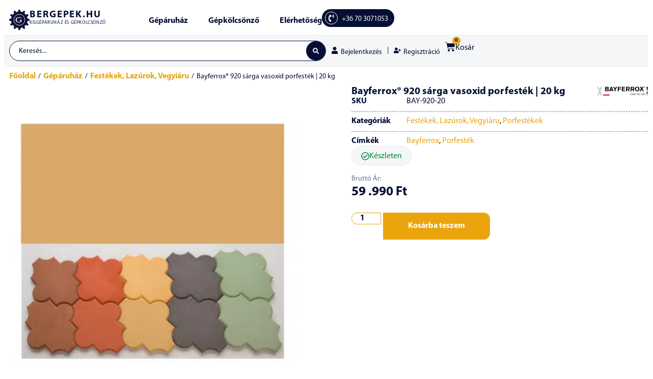

--- FILE ---
content_type: text/html; charset=UTF-8
request_url: https://bergepek.hu/geparuhaz/festekek-lazurok-vegyiaru/porfestekek/bayferrox-vasoxid-porfestek-fekete-masolat/
body_size: 57477
content:
<!doctype html>
<html lang="hu">
<head><meta charset="UTF-8"><script>if(navigator.userAgent.match(/MSIE|Internet Explorer/i)||navigator.userAgent.match(/Trident\/7\..*?rv:11/i)){var href=document.location.href;if(!href.match(/[?&]nowprocket/)){if(href.indexOf("?")==-1){if(href.indexOf("#")==-1){document.location.href=href+"?nowprocket=1"}else{document.location.href=href.replace("#","?nowprocket=1#")}}else{if(href.indexOf("#")==-1){document.location.href=href+"&nowprocket=1"}else{document.location.href=href.replace("#","&nowprocket=1#")}}}}</script><script>(()=>{class RocketLazyLoadScripts{constructor(){this.v="2.0.4",this.userEvents=["keydown","keyup","mousedown","mouseup","mousemove","mouseover","mouseout","touchmove","touchstart","touchend","touchcancel","wheel","click","dblclick","input"],this.attributeEvents=["onblur","onclick","oncontextmenu","ondblclick","onfocus","onmousedown","onmouseenter","onmouseleave","onmousemove","onmouseout","onmouseover","onmouseup","onmousewheel","onscroll","onsubmit"]}async t(){this.i(),this.o(),/iP(ad|hone)/.test(navigator.userAgent)&&this.h(),this.u(),this.l(this),this.m(),this.k(this),this.p(this),this._(),await Promise.all([this.R(),this.L()]),this.lastBreath=Date.now(),this.S(this),this.P(),this.D(),this.O(),this.M(),await this.C(this.delayedScripts.normal),await this.C(this.delayedScripts.defer),await this.C(this.delayedScripts.async),await this.T(),await this.F(),await this.j(),await this.A(),window.dispatchEvent(new Event("rocket-allScriptsLoaded")),this.everythingLoaded=!0,this.lastTouchEnd&&await new Promise(t=>setTimeout(t,500-Date.now()+this.lastTouchEnd)),this.I(),this.H(),this.U(),this.W()}i(){this.CSPIssue=sessionStorage.getItem("rocketCSPIssue"),document.addEventListener("securitypolicyviolation",t=>{this.CSPIssue||"script-src-elem"!==t.violatedDirective||"data"!==t.blockedURI||(this.CSPIssue=!0,sessionStorage.setItem("rocketCSPIssue",!0))},{isRocket:!0})}o(){window.addEventListener("pageshow",t=>{this.persisted=t.persisted,this.realWindowLoadedFired=!0},{isRocket:!0}),window.addEventListener("pagehide",()=>{this.onFirstUserAction=null},{isRocket:!0})}h(){let t;function e(e){t=e}window.addEventListener("touchstart",e,{isRocket:!0}),window.addEventListener("touchend",function i(o){o.changedTouches[0]&&t.changedTouches[0]&&Math.abs(o.changedTouches[0].pageX-t.changedTouches[0].pageX)<10&&Math.abs(o.changedTouches[0].pageY-t.changedTouches[0].pageY)<10&&o.timeStamp-t.timeStamp<200&&(window.removeEventListener("touchstart",e,{isRocket:!0}),window.removeEventListener("touchend",i,{isRocket:!0}),"INPUT"===o.target.tagName&&"text"===o.target.type||(o.target.dispatchEvent(new TouchEvent("touchend",{target:o.target,bubbles:!0})),o.target.dispatchEvent(new MouseEvent("mouseover",{target:o.target,bubbles:!0})),o.target.dispatchEvent(new PointerEvent("click",{target:o.target,bubbles:!0,cancelable:!0,detail:1,clientX:o.changedTouches[0].clientX,clientY:o.changedTouches[0].clientY})),event.preventDefault()))},{isRocket:!0})}q(t){this.userActionTriggered||("mousemove"!==t.type||this.firstMousemoveIgnored?"keyup"===t.type||"mouseover"===t.type||"mouseout"===t.type||(this.userActionTriggered=!0,this.onFirstUserAction&&this.onFirstUserAction()):this.firstMousemoveIgnored=!0),"click"===t.type&&t.preventDefault(),t.stopPropagation(),t.stopImmediatePropagation(),"touchstart"===this.lastEvent&&"touchend"===t.type&&(this.lastTouchEnd=Date.now()),"click"===t.type&&(this.lastTouchEnd=0),this.lastEvent=t.type,t.composedPath&&t.composedPath()[0].getRootNode()instanceof ShadowRoot&&(t.rocketTarget=t.composedPath()[0]),this.savedUserEvents.push(t)}u(){this.savedUserEvents=[],this.userEventHandler=this.q.bind(this),this.userEvents.forEach(t=>window.addEventListener(t,this.userEventHandler,{passive:!1,isRocket:!0})),document.addEventListener("visibilitychange",this.userEventHandler,{isRocket:!0})}U(){this.userEvents.forEach(t=>window.removeEventListener(t,this.userEventHandler,{passive:!1,isRocket:!0})),document.removeEventListener("visibilitychange",this.userEventHandler,{isRocket:!0}),this.savedUserEvents.forEach(t=>{(t.rocketTarget||t.target).dispatchEvent(new window[t.constructor.name](t.type,t))})}m(){const t="return false",e=Array.from(this.attributeEvents,t=>"data-rocket-"+t),i="["+this.attributeEvents.join("],[")+"]",o="[data-rocket-"+this.attributeEvents.join("],[data-rocket-")+"]",s=(e,i,o)=>{o&&o!==t&&(e.setAttribute("data-rocket-"+i,o),e["rocket"+i]=new Function("event",o),e.setAttribute(i,t))};new MutationObserver(t=>{for(const n of t)"attributes"===n.type&&(n.attributeName.startsWith("data-rocket-")||this.everythingLoaded?n.attributeName.startsWith("data-rocket-")&&this.everythingLoaded&&this.N(n.target,n.attributeName.substring(12)):s(n.target,n.attributeName,n.target.getAttribute(n.attributeName))),"childList"===n.type&&n.addedNodes.forEach(t=>{if(t.nodeType===Node.ELEMENT_NODE)if(this.everythingLoaded)for(const i of[t,...t.querySelectorAll(o)])for(const t of i.getAttributeNames())e.includes(t)&&this.N(i,t.substring(12));else for(const e of[t,...t.querySelectorAll(i)])for(const t of e.getAttributeNames())this.attributeEvents.includes(t)&&s(e,t,e.getAttribute(t))})}).observe(document,{subtree:!0,childList:!0,attributeFilter:[...this.attributeEvents,...e]})}I(){this.attributeEvents.forEach(t=>{document.querySelectorAll("[data-rocket-"+t+"]").forEach(e=>{this.N(e,t)})})}N(t,e){const i=t.getAttribute("data-rocket-"+e);i&&(t.setAttribute(e,i),t.removeAttribute("data-rocket-"+e))}k(t){Object.defineProperty(HTMLElement.prototype,"onclick",{get(){return this.rocketonclick||null},set(e){this.rocketonclick=e,this.setAttribute(t.everythingLoaded?"onclick":"data-rocket-onclick","this.rocketonclick(event)")}})}S(t){function e(e,i){let o=e[i];e[i]=null,Object.defineProperty(e,i,{get:()=>o,set(s){t.everythingLoaded?o=s:e["rocket"+i]=o=s}})}e(document,"onreadystatechange"),e(window,"onload"),e(window,"onpageshow");try{Object.defineProperty(document,"readyState",{get:()=>t.rocketReadyState,set(e){t.rocketReadyState=e},configurable:!0}),document.readyState="loading"}catch(t){console.log("WPRocket DJE readyState conflict, bypassing")}}l(t){this.originalAddEventListener=EventTarget.prototype.addEventListener,this.originalRemoveEventListener=EventTarget.prototype.removeEventListener,this.savedEventListeners=[],EventTarget.prototype.addEventListener=function(e,i,o){o&&o.isRocket||!t.B(e,this)&&!t.userEvents.includes(e)||t.B(e,this)&&!t.userActionTriggered||e.startsWith("rocket-")||t.everythingLoaded?t.originalAddEventListener.call(this,e,i,o):(t.savedEventListeners.push({target:this,remove:!1,type:e,func:i,options:o}),"mouseenter"!==e&&"mouseleave"!==e||t.originalAddEventListener.call(this,e,t.savedUserEvents.push,o))},EventTarget.prototype.removeEventListener=function(e,i,o){o&&o.isRocket||!t.B(e,this)&&!t.userEvents.includes(e)||t.B(e,this)&&!t.userActionTriggered||e.startsWith("rocket-")||t.everythingLoaded?t.originalRemoveEventListener.call(this,e,i,o):t.savedEventListeners.push({target:this,remove:!0,type:e,func:i,options:o})}}J(t,e){this.savedEventListeners=this.savedEventListeners.filter(i=>{let o=i.type,s=i.target||window;return e!==o||t!==s||(this.B(o,s)&&(i.type="rocket-"+o),this.$(i),!1)})}H(){EventTarget.prototype.addEventListener=this.originalAddEventListener,EventTarget.prototype.removeEventListener=this.originalRemoveEventListener,this.savedEventListeners.forEach(t=>this.$(t))}$(t){t.remove?this.originalRemoveEventListener.call(t.target,t.type,t.func,t.options):this.originalAddEventListener.call(t.target,t.type,t.func,t.options)}p(t){let e;function i(e){return t.everythingLoaded?e:e.split(" ").map(t=>"load"===t||t.startsWith("load.")?"rocket-jquery-load":t).join(" ")}function o(o){function s(e){const s=o.fn[e];o.fn[e]=o.fn.init.prototype[e]=function(){return this[0]===window&&t.userActionTriggered&&("string"==typeof arguments[0]||arguments[0]instanceof String?arguments[0]=i(arguments[0]):"object"==typeof arguments[0]&&Object.keys(arguments[0]).forEach(t=>{const e=arguments[0][t];delete arguments[0][t],arguments[0][i(t)]=e})),s.apply(this,arguments),this}}if(o&&o.fn&&!t.allJQueries.includes(o)){const e={DOMContentLoaded:[],"rocket-DOMContentLoaded":[]};for(const t in e)document.addEventListener(t,()=>{e[t].forEach(t=>t())},{isRocket:!0});o.fn.ready=o.fn.init.prototype.ready=function(i){function s(){parseInt(o.fn.jquery)>2?setTimeout(()=>i.bind(document)(o)):i.bind(document)(o)}return"function"==typeof i&&(t.realDomReadyFired?!t.userActionTriggered||t.fauxDomReadyFired?s():e["rocket-DOMContentLoaded"].push(s):e.DOMContentLoaded.push(s)),o([])},s("on"),s("one"),s("off"),t.allJQueries.push(o)}e=o}t.allJQueries=[],o(window.jQuery),Object.defineProperty(window,"jQuery",{get:()=>e,set(t){o(t)}})}P(){const t=new Map;document.write=document.writeln=function(e){const i=document.currentScript,o=document.createRange(),s=i.parentElement;let n=t.get(i);void 0===n&&(n=i.nextSibling,t.set(i,n));const c=document.createDocumentFragment();o.setStart(c,0),c.appendChild(o.createContextualFragment(e)),s.insertBefore(c,n)}}async R(){return new Promise(t=>{this.userActionTriggered?t():this.onFirstUserAction=t})}async L(){return new Promise(t=>{document.addEventListener("DOMContentLoaded",()=>{this.realDomReadyFired=!0,t()},{isRocket:!0})})}async j(){return this.realWindowLoadedFired?Promise.resolve():new Promise(t=>{window.addEventListener("load",t,{isRocket:!0})})}M(){this.pendingScripts=[];this.scriptsMutationObserver=new MutationObserver(t=>{for(const e of t)e.addedNodes.forEach(t=>{"SCRIPT"!==t.tagName||t.noModule||t.isWPRocket||this.pendingScripts.push({script:t,promise:new Promise(e=>{const i=()=>{const i=this.pendingScripts.findIndex(e=>e.script===t);i>=0&&this.pendingScripts.splice(i,1),e()};t.addEventListener("load",i,{isRocket:!0}),t.addEventListener("error",i,{isRocket:!0}),setTimeout(i,1e3)})})})}),this.scriptsMutationObserver.observe(document,{childList:!0,subtree:!0})}async F(){await this.X(),this.pendingScripts.length?(await this.pendingScripts[0].promise,await this.F()):this.scriptsMutationObserver.disconnect()}D(){this.delayedScripts={normal:[],async:[],defer:[]},document.querySelectorAll("script[type$=rocketlazyloadscript]").forEach(t=>{t.hasAttribute("data-rocket-src")?t.hasAttribute("async")&&!1!==t.async?this.delayedScripts.async.push(t):t.hasAttribute("defer")&&!1!==t.defer||"module"===t.getAttribute("data-rocket-type")?this.delayedScripts.defer.push(t):this.delayedScripts.normal.push(t):this.delayedScripts.normal.push(t)})}async _(){await this.L();let t=[];document.querySelectorAll("script[type$=rocketlazyloadscript][data-rocket-src]").forEach(e=>{let i=e.getAttribute("data-rocket-src");if(i&&!i.startsWith("data:")){i.startsWith("//")&&(i=location.protocol+i);try{const o=new URL(i).origin;o!==location.origin&&t.push({src:o,crossOrigin:e.crossOrigin||"module"===e.getAttribute("data-rocket-type")})}catch(t){}}}),t=[...new Map(t.map(t=>[JSON.stringify(t),t])).values()],this.Y(t,"preconnect")}async G(t){if(await this.K(),!0!==t.noModule||!("noModule"in HTMLScriptElement.prototype))return new Promise(e=>{let i;function o(){(i||t).setAttribute("data-rocket-status","executed"),e()}try{if(navigator.userAgent.includes("Firefox/")||""===navigator.vendor||this.CSPIssue)i=document.createElement("script"),[...t.attributes].forEach(t=>{let e=t.nodeName;"type"!==e&&("data-rocket-type"===e&&(e="type"),"data-rocket-src"===e&&(e="src"),i.setAttribute(e,t.nodeValue))}),t.text&&(i.text=t.text),t.nonce&&(i.nonce=t.nonce),i.hasAttribute("src")?(i.addEventListener("load",o,{isRocket:!0}),i.addEventListener("error",()=>{i.setAttribute("data-rocket-status","failed-network"),e()},{isRocket:!0}),setTimeout(()=>{i.isConnected||e()},1)):(i.text=t.text,o()),i.isWPRocket=!0,t.parentNode.replaceChild(i,t);else{const i=t.getAttribute("data-rocket-type"),s=t.getAttribute("data-rocket-src");i?(t.type=i,t.removeAttribute("data-rocket-type")):t.removeAttribute("type"),t.addEventListener("load",o,{isRocket:!0}),t.addEventListener("error",i=>{this.CSPIssue&&i.target.src.startsWith("data:")?(console.log("WPRocket: CSP fallback activated"),t.removeAttribute("src"),this.G(t).then(e)):(t.setAttribute("data-rocket-status","failed-network"),e())},{isRocket:!0}),s?(t.fetchPriority="high",t.removeAttribute("data-rocket-src"),t.src=s):t.src="data:text/javascript;base64,"+window.btoa(unescape(encodeURIComponent(t.text)))}}catch(i){t.setAttribute("data-rocket-status","failed-transform"),e()}});t.setAttribute("data-rocket-status","skipped")}async C(t){const e=t.shift();return e?(e.isConnected&&await this.G(e),this.C(t)):Promise.resolve()}O(){this.Y([...this.delayedScripts.normal,...this.delayedScripts.defer,...this.delayedScripts.async],"preload")}Y(t,e){this.trash=this.trash||[];let i=!0;var o=document.createDocumentFragment();t.forEach(t=>{const s=t.getAttribute&&t.getAttribute("data-rocket-src")||t.src;if(s&&!s.startsWith("data:")){const n=document.createElement("link");n.href=s,n.rel=e,"preconnect"!==e&&(n.as="script",n.fetchPriority=i?"high":"low"),t.getAttribute&&"module"===t.getAttribute("data-rocket-type")&&(n.crossOrigin=!0),t.crossOrigin&&(n.crossOrigin=t.crossOrigin),t.integrity&&(n.integrity=t.integrity),t.nonce&&(n.nonce=t.nonce),o.appendChild(n),this.trash.push(n),i=!1}}),document.head.appendChild(o)}W(){this.trash.forEach(t=>t.remove())}async T(){try{document.readyState="interactive"}catch(t){}this.fauxDomReadyFired=!0;try{await this.K(),this.J(document,"readystatechange"),document.dispatchEvent(new Event("rocket-readystatechange")),await this.K(),document.rocketonreadystatechange&&document.rocketonreadystatechange(),await this.K(),this.J(document,"DOMContentLoaded"),document.dispatchEvent(new Event("rocket-DOMContentLoaded")),await this.K(),this.J(window,"DOMContentLoaded"),window.dispatchEvent(new Event("rocket-DOMContentLoaded"))}catch(t){console.error(t)}}async A(){try{document.readyState="complete"}catch(t){}try{await this.K(),this.J(document,"readystatechange"),document.dispatchEvent(new Event("rocket-readystatechange")),await this.K(),document.rocketonreadystatechange&&document.rocketonreadystatechange(),await this.K(),this.J(window,"load"),window.dispatchEvent(new Event("rocket-load")),await this.K(),window.rocketonload&&window.rocketonload(),await this.K(),this.allJQueries.forEach(t=>t(window).trigger("rocket-jquery-load")),await this.K(),this.J(window,"pageshow");const t=new Event("rocket-pageshow");t.persisted=this.persisted,window.dispatchEvent(t),await this.K(),window.rocketonpageshow&&window.rocketonpageshow({persisted:this.persisted})}catch(t){console.error(t)}}async K(){Date.now()-this.lastBreath>45&&(await this.X(),this.lastBreath=Date.now())}async X(){return document.hidden?new Promise(t=>setTimeout(t)):new Promise(t=>requestAnimationFrame(t))}B(t,e){return e===document&&"readystatechange"===t||(e===document&&"DOMContentLoaded"===t||(e===window&&"DOMContentLoaded"===t||(e===window&&"load"===t||e===window&&"pageshow"===t)))}static run(){(new RocketLazyLoadScripts).t()}}RocketLazyLoadScripts.run()})();</script>
	
	<meta name="viewport" content="width=device-width, initial-scale=1">
	<link rel="profile" href="https://gmpg.org/xfn/11">
			<style>

			.jet-offcanvas-trigger {
				display: inline-flex;
				justify-content: flex-start;
				align-items: center;
				gap: 10px;
			}

			.jet-offcanvas-icon {
				line-height: 1em;
			}

			.jet-offcanvas-trigger svg {
				width: 1em;
				height: 1em;
				display: block;
			}

			.jet-offcanvas-trigger path {
				fill: currentColor;
			}

			.jet-offcanvas-trigger-wrap {
				display: none;
			}

			body[data-elementor-device-mode="mobile"] .jet-offcanvas-trigger-wrap {
				display: block;
				padding: 0;
			}

			body[data-elementor-device-mode="mobile"] .jet-offcanvas {
				position: fixed;
				left: -100vw;
				top: 0;
				max-width: 90vw !important;
				width: 90vw !important;
				bottom: 0;
				display: block;
				z-index: 99999;
				background: #fff;
				overflow: auto;
				transition: left 200ms linear;
			}

			body[data-elementor-device-mode="mobile"] .jet-offcanvas.is-active {
				left: 0;
			}

			body[data-elementor-device-mode="mobile"] .jet-offcanvas-parent.is-active:before {
				opacity: 0;
				content: '';
				transition: left 200ms linear;
			}

			body[data-elementor-device-mode="mobile"] .jet-offcanvas-parent.is-active:before {
				content: '';
				position: fixed;
				left: 0;
				top: 0;
				right: 0;
				bottom: 0;
				z-index: 99998;
				background: rgba(0, 0, 0, .8);
				opacity: 1;
			}
			body[data-elementor-device-mode="mobile"].admin-bar .jet-offcanvas > .jet-offcanvas-trigger-wrap,
			body[data-elementor-device-mode="mobile"].admin-bar .elementor-element-populated > .jet-offcanvas-trigger-wrap {
				margin-top: 46px;
			}
		</style>
		<meta name='robots' content='index, follow, max-image-preview:large, max-snippet:-1, max-video-preview:-1' />
	<style>img:is([sizes="auto" i], [sizes^="auto," i]) { contain-intrinsic-size: 3000px 1500px }</style>
	
	<!-- This site is optimized with the Yoast SEO Premium plugin v25.6 (Yoast SEO v25.9) - https://yoast.com/wordpress/plugins/seo/ -->
	<title>Bayferrox® 920 sárga vasoxid porfesték (20 kg)</title>
	<meta name="description" content="Bayferrox® 920 sárga vasoxid porfesték - színes vakolatok készítésére, cement vagy beton festésére. Kiszerelés: 20 kg-os zsákos kiszerelés." />
	<link rel="canonical" href="https://bergepek.hu/geparuhaz/festekek-lazurok-vegyiaru/porfestekek/bayferrox-vasoxid-porfestek-fekete-masolat/" />
	<script type="application/ld+json" class="yoast-schema-graph">{"@context":"https://schema.org","@graph":[{"@type":"WebPage","@id":"https://bergepek.hu/geparuhaz/festekek-lazurok-vegyiaru/porfestekek/bayferrox-vasoxid-porfestek-fekete-masolat/","url":"https://bergepek.hu/geparuhaz/festekek-lazurok-vegyiaru/porfestekek/bayferrox-vasoxid-porfestek-fekete-masolat/","name":"Bayferrox® 920 sárga vasoxid porfesték (20 kg)","isPartOf":{"@id":"https://bergepek.hu/#website"},"primaryImageOfPage":{"@id":"https://bergepek.hu/geparuhaz/festekek-lazurok-vegyiaru/porfestekek/bayferrox-vasoxid-porfestek-fekete-masolat/#primaryimage"},"image":{"@id":"https://bergepek.hu/geparuhaz/festekek-lazurok-vegyiaru/porfestekek/bayferrox-vasoxid-porfestek-fekete-masolat/#primaryimage"},"thumbnailUrl":"https://bergepek.hu/wp-content/uploads/2019/03/bergepek_Bayferrox_sarga.png","datePublished":"2019-03-22T10:52:25+00:00","dateModified":"2024-10-23T11:59:52+00:00","description":"Bayferrox® 920 sárga vasoxid porfesték - színes vakolatok készítésére, cement vagy beton festésére. Kiszerelés: 20 kg-os zsákos kiszerelés.","breadcrumb":{"@id":"https://bergepek.hu/geparuhaz/festekek-lazurok-vegyiaru/porfestekek/bayferrox-vasoxid-porfestek-fekete-masolat/#breadcrumb"},"inLanguage":"hu","potentialAction":[{"@type":"ReadAction","target":["https://bergepek.hu/geparuhaz/festekek-lazurok-vegyiaru/porfestekek/bayferrox-vasoxid-porfestek-fekete-masolat/"]}]},{"@type":"ImageObject","inLanguage":"hu","@id":"https://bergepek.hu/geparuhaz/festekek-lazurok-vegyiaru/porfestekek/bayferrox-vasoxid-porfestek-fekete-masolat/#primaryimage","url":"https://bergepek.hu/wp-content/uploads/2019/03/bergepek_Bayferrox_sarga.png","contentUrl":"https://bergepek.hu/wp-content/uploads/2019/03/bergepek_Bayferrox_sarga.png","width":595,"height":595},{"@type":"BreadcrumbList","@id":"https://bergepek.hu/geparuhaz/festekek-lazurok-vegyiaru/porfestekek/bayferrox-vasoxid-porfestek-fekete-masolat/#breadcrumb","itemListElement":[{"@type":"ListItem","position":1,"name":"Home","item":"https://bergepek.hu/"},{"@type":"ListItem","position":2,"name":"Gépáruház","item":"https://bergepek.hu/geparuhaz/"},{"@type":"ListItem","position":3,"name":"Bayferrox® 920 sárga vasoxid porfesték | 20 kg"}]},{"@type":"WebSite","@id":"https://bergepek.hu/#website","url":"https://bergepek.hu/","name":"Bérgépek","description":"Kisgépáruház és gépkölcsönző","publisher":{"@id":"https://bergepek.hu/#organization"},"potentialAction":[{"@type":"SearchAction","target":{"@type":"EntryPoint","urlTemplate":"https://bergepek.hu/?s={search_term_string}"},"query-input":{"@type":"PropertyValueSpecification","valueRequired":true,"valueName":"search_term_string"}}],"inLanguage":"hu"},{"@type":"Organization","@id":"https://bergepek.hu/#organization","name":"GFV Invest Kft","url":"https://bergepek.hu/","logo":{"@type":"ImageObject","inLanguage":"hu","@id":"https://bergepek.hu/#/schema/logo/image/","url":"https://bergepek.hu/wp-content/uploads/2023/09/Asset-1.svg","contentUrl":"https://bergepek.hu/wp-content/uploads/2023/09/Asset-1.svg","width":100,"height":100,"caption":"GFV Invest Kft"},"image":{"@id":"https://bergepek.hu/#/schema/logo/image/"},"sameAs":["https://www.facebook.com/bergepekhu-1532472743454885/"]}]}</script>
	<!-- / Yoast SEO Premium plugin. -->



<link rel="alternate" type="application/rss+xml" title="Bérgépek &raquo; hírcsatorna" href="https://bergepek.hu/feed/" />
<link rel="alternate" type="application/rss+xml" title="Bérgépek &raquo; hozzászólás hírcsatorna" href="https://bergepek.hu/comments/feed/" />
<link rel="alternate" type="application/rss+xml" title="Bérgépek &raquo; Bayferrox® 920 sárga vasoxid porfesték | 20 kg hozzászólás hírcsatorna" href="https://bergepek.hu/geparuhaz/festekek-lazurok-vegyiaru/porfestekek/bayferrox-vasoxid-porfestek-fekete-masolat/feed/" />
<link rel='stylesheet' id='wp-block-library-css' href='https://bergepek.hu/wp-includes/css/dist/block-library/style.min.css?ver=6.7.4' media='all' />
<style id='jet-forms-check-in-out-style-inline-css'>
.wp-block-jet-forms-check-in-out div.date-picker-wrapper{background-color:var(--jfb-daterangepicker-container-bg,#fff);color:var(--jfb-daterangepicker-container-text,#aaa)}.wp-block-jet-forms-check-in-out div.date-picker-wrapper .month-wrapper table .day.invalid,.wp-block-jet-forms-check-in-out div.date-picker-wrapper .month-wrapper table .day.valid{background-color:var(--jfb-daterangepicker-days-bg,inherit);color:var(--jfb-daterangepicker-days-text,#333)}.wp-block-jet-forms-check-in-out div.date-picker-wrapper .month-wrapper table .day.toMonth.checked,.wp-block-jet-forms-check-in-out div.date-picker-wrapper .month-wrapper table .day.toMonth.hovering{background-color:var(--jfb-daterangepicker-trace-bg,#9cdbf7);color:var(--jfb-daterangepicker-trace-text,#333)}.wp-block-jet-forms-check-in-out div.date-picker-wrapper .month-wrapper table .day.invalid:not(.checked){opacity:.5}.wp-block-jet-forms-check-in-out div.date-picker-wrapper .month-wrapper table .day.toMonth.real-today{background-color:var(--jfb-daterangepicker-current-day-bg,#ffe684);color:var(--jfb-daterangepicker-current-day-text,#333)}.wp-block-jet-forms-check-in-out div.date-picker-wrapper .first-date-selected,.wp-block-jet-forms-check-in-out div.date-picker-wrapper .last-date-selected{background-color:var(--jfb-daterangepicker-edges-bg,#49e)!important;color:var(--jfb-daterangepicker-edges-text,#fff)!important}

</style>
<style id='jet-booking-calendar-style-inline-css'>
.wp-block-jet-booking-calendar div.date-picker-wrapper{background-color:var(--jet-abaf-calendar-bg-color,#fff);color:var(--jet-abaf-calendar-color,#aaa)}.wp-block-jet-booking-calendar div.date-picker-wrapper .month-wrapper table .day.invalid,.wp-block-jet-booking-calendar div.date-picker-wrapper .month-wrapper table .day.toMonth.valid{background-color:var(--jet-abaf-days-bg-color,inherit);color:var(--jet-abaf-days-color,#333)}.wp-block-jet-booking-calendar div.date-picker-wrapper .month-wrapper table .day.toMonth.checked,.wp-block-jet-booking-calendar div.date-picker-wrapper .month-wrapper table .day.toMonth.hovering{background-color:var(--jet-abaf-selected-trace-bg-color,#9cdbf7);color:var(--jet-abaf-selected-trace-color,#333)}.wp-block-jet-booking-calendar div.date-picker-wrapper .month-wrapper table .day.invalid:not(.checked){opacity:.5}.wp-block-jet-booking-calendar div.date-picker-wrapper .month-wrapper table .day.toMonth.real-today{background-color:var(--jet-abaf-current-day-bg-color,#ffe684);color:var(--jet-abaf-current-day-color,#333)}.wp-block-jet-booking-calendar div.date-picker-wrapper .first-date-selected,.wp-block-jet-booking-calendar div.date-picker-wrapper .last-date-selected{background-color:var(--jet-abaf-selected-edges-bg-color,#49e)!important;color:var(--jet-abaf-selected-edges-color,#fff)!important}

</style>
<style id='classic-theme-styles-inline-css'>
/*! This file is auto-generated */
.wp-block-button__link{color:#fff;background-color:#32373c;border-radius:9999px;box-shadow:none;text-decoration:none;padding:calc(.667em + 2px) calc(1.333em + 2px);font-size:1.125em}.wp-block-file__button{background:#32373c;color:#fff;text-decoration:none}
</style>
<style id='global-styles-inline-css'>
:root{--wp--preset--aspect-ratio--square: 1;--wp--preset--aspect-ratio--4-3: 4/3;--wp--preset--aspect-ratio--3-4: 3/4;--wp--preset--aspect-ratio--3-2: 3/2;--wp--preset--aspect-ratio--2-3: 2/3;--wp--preset--aspect-ratio--16-9: 16/9;--wp--preset--aspect-ratio--9-16: 9/16;--wp--preset--color--black: #000000;--wp--preset--color--cyan-bluish-gray: #abb8c3;--wp--preset--color--white: #ffffff;--wp--preset--color--pale-pink: #f78da7;--wp--preset--color--vivid-red: #cf2e2e;--wp--preset--color--luminous-vivid-orange: #ff6900;--wp--preset--color--luminous-vivid-amber: #fcb900;--wp--preset--color--light-green-cyan: #7bdcb5;--wp--preset--color--vivid-green-cyan: #00d084;--wp--preset--color--pale-cyan-blue: #8ed1fc;--wp--preset--color--vivid-cyan-blue: #0693e3;--wp--preset--color--vivid-purple: #9b51e0;--wp--preset--gradient--vivid-cyan-blue-to-vivid-purple: linear-gradient(135deg,rgba(6,147,227,1) 0%,rgb(155,81,224) 100%);--wp--preset--gradient--light-green-cyan-to-vivid-green-cyan: linear-gradient(135deg,rgb(122,220,180) 0%,rgb(0,208,130) 100%);--wp--preset--gradient--luminous-vivid-amber-to-luminous-vivid-orange: linear-gradient(135deg,rgba(252,185,0,1) 0%,rgba(255,105,0,1) 100%);--wp--preset--gradient--luminous-vivid-orange-to-vivid-red: linear-gradient(135deg,rgba(255,105,0,1) 0%,rgb(207,46,46) 100%);--wp--preset--gradient--very-light-gray-to-cyan-bluish-gray: linear-gradient(135deg,rgb(238,238,238) 0%,rgb(169,184,195) 100%);--wp--preset--gradient--cool-to-warm-spectrum: linear-gradient(135deg,rgb(74,234,220) 0%,rgb(151,120,209) 20%,rgb(207,42,186) 40%,rgb(238,44,130) 60%,rgb(251,105,98) 80%,rgb(254,248,76) 100%);--wp--preset--gradient--blush-light-purple: linear-gradient(135deg,rgb(255,206,236) 0%,rgb(152,150,240) 100%);--wp--preset--gradient--blush-bordeaux: linear-gradient(135deg,rgb(254,205,165) 0%,rgb(254,45,45) 50%,rgb(107,0,62) 100%);--wp--preset--gradient--luminous-dusk: linear-gradient(135deg,rgb(255,203,112) 0%,rgb(199,81,192) 50%,rgb(65,88,208) 100%);--wp--preset--gradient--pale-ocean: linear-gradient(135deg,rgb(255,245,203) 0%,rgb(182,227,212) 50%,rgb(51,167,181) 100%);--wp--preset--gradient--electric-grass: linear-gradient(135deg,rgb(202,248,128) 0%,rgb(113,206,126) 100%);--wp--preset--gradient--midnight: linear-gradient(135deg,rgb(2,3,129) 0%,rgb(40,116,252) 100%);--wp--preset--font-size--small: 13px;--wp--preset--font-size--medium: 20px;--wp--preset--font-size--large: 36px;--wp--preset--font-size--x-large: 42px;--wp--preset--spacing--20: 0.44rem;--wp--preset--spacing--30: 0.67rem;--wp--preset--spacing--40: 1rem;--wp--preset--spacing--50: 1.5rem;--wp--preset--spacing--60: 2.25rem;--wp--preset--spacing--70: 3.38rem;--wp--preset--spacing--80: 5.06rem;--wp--preset--shadow--natural: 6px 6px 9px rgba(0, 0, 0, 0.2);--wp--preset--shadow--deep: 12px 12px 50px rgba(0, 0, 0, 0.4);--wp--preset--shadow--sharp: 6px 6px 0px rgba(0, 0, 0, 0.2);--wp--preset--shadow--outlined: 6px 6px 0px -3px rgba(255, 255, 255, 1), 6px 6px rgba(0, 0, 0, 1);--wp--preset--shadow--crisp: 6px 6px 0px rgba(0, 0, 0, 1);}:where(.is-layout-flex){gap: 0.5em;}:where(.is-layout-grid){gap: 0.5em;}body .is-layout-flex{display: flex;}.is-layout-flex{flex-wrap: wrap;align-items: center;}.is-layout-flex > :is(*, div){margin: 0;}body .is-layout-grid{display: grid;}.is-layout-grid > :is(*, div){margin: 0;}:where(.wp-block-columns.is-layout-flex){gap: 2em;}:where(.wp-block-columns.is-layout-grid){gap: 2em;}:where(.wp-block-post-template.is-layout-flex){gap: 1.25em;}:where(.wp-block-post-template.is-layout-grid){gap: 1.25em;}.has-black-color{color: var(--wp--preset--color--black) !important;}.has-cyan-bluish-gray-color{color: var(--wp--preset--color--cyan-bluish-gray) !important;}.has-white-color{color: var(--wp--preset--color--white) !important;}.has-pale-pink-color{color: var(--wp--preset--color--pale-pink) !important;}.has-vivid-red-color{color: var(--wp--preset--color--vivid-red) !important;}.has-luminous-vivid-orange-color{color: var(--wp--preset--color--luminous-vivid-orange) !important;}.has-luminous-vivid-amber-color{color: var(--wp--preset--color--luminous-vivid-amber) !important;}.has-light-green-cyan-color{color: var(--wp--preset--color--light-green-cyan) !important;}.has-vivid-green-cyan-color{color: var(--wp--preset--color--vivid-green-cyan) !important;}.has-pale-cyan-blue-color{color: var(--wp--preset--color--pale-cyan-blue) !important;}.has-vivid-cyan-blue-color{color: var(--wp--preset--color--vivid-cyan-blue) !important;}.has-vivid-purple-color{color: var(--wp--preset--color--vivid-purple) !important;}.has-black-background-color{background-color: var(--wp--preset--color--black) !important;}.has-cyan-bluish-gray-background-color{background-color: var(--wp--preset--color--cyan-bluish-gray) !important;}.has-white-background-color{background-color: var(--wp--preset--color--white) !important;}.has-pale-pink-background-color{background-color: var(--wp--preset--color--pale-pink) !important;}.has-vivid-red-background-color{background-color: var(--wp--preset--color--vivid-red) !important;}.has-luminous-vivid-orange-background-color{background-color: var(--wp--preset--color--luminous-vivid-orange) !important;}.has-luminous-vivid-amber-background-color{background-color: var(--wp--preset--color--luminous-vivid-amber) !important;}.has-light-green-cyan-background-color{background-color: var(--wp--preset--color--light-green-cyan) !important;}.has-vivid-green-cyan-background-color{background-color: var(--wp--preset--color--vivid-green-cyan) !important;}.has-pale-cyan-blue-background-color{background-color: var(--wp--preset--color--pale-cyan-blue) !important;}.has-vivid-cyan-blue-background-color{background-color: var(--wp--preset--color--vivid-cyan-blue) !important;}.has-vivid-purple-background-color{background-color: var(--wp--preset--color--vivid-purple) !important;}.has-black-border-color{border-color: var(--wp--preset--color--black) !important;}.has-cyan-bluish-gray-border-color{border-color: var(--wp--preset--color--cyan-bluish-gray) !important;}.has-white-border-color{border-color: var(--wp--preset--color--white) !important;}.has-pale-pink-border-color{border-color: var(--wp--preset--color--pale-pink) !important;}.has-vivid-red-border-color{border-color: var(--wp--preset--color--vivid-red) !important;}.has-luminous-vivid-orange-border-color{border-color: var(--wp--preset--color--luminous-vivid-orange) !important;}.has-luminous-vivid-amber-border-color{border-color: var(--wp--preset--color--luminous-vivid-amber) !important;}.has-light-green-cyan-border-color{border-color: var(--wp--preset--color--light-green-cyan) !important;}.has-vivid-green-cyan-border-color{border-color: var(--wp--preset--color--vivid-green-cyan) !important;}.has-pale-cyan-blue-border-color{border-color: var(--wp--preset--color--pale-cyan-blue) !important;}.has-vivid-cyan-blue-border-color{border-color: var(--wp--preset--color--vivid-cyan-blue) !important;}.has-vivid-purple-border-color{border-color: var(--wp--preset--color--vivid-purple) !important;}.has-vivid-cyan-blue-to-vivid-purple-gradient-background{background: var(--wp--preset--gradient--vivid-cyan-blue-to-vivid-purple) !important;}.has-light-green-cyan-to-vivid-green-cyan-gradient-background{background: var(--wp--preset--gradient--light-green-cyan-to-vivid-green-cyan) !important;}.has-luminous-vivid-amber-to-luminous-vivid-orange-gradient-background{background: var(--wp--preset--gradient--luminous-vivid-amber-to-luminous-vivid-orange) !important;}.has-luminous-vivid-orange-to-vivid-red-gradient-background{background: var(--wp--preset--gradient--luminous-vivid-orange-to-vivid-red) !important;}.has-very-light-gray-to-cyan-bluish-gray-gradient-background{background: var(--wp--preset--gradient--very-light-gray-to-cyan-bluish-gray) !important;}.has-cool-to-warm-spectrum-gradient-background{background: var(--wp--preset--gradient--cool-to-warm-spectrum) !important;}.has-blush-light-purple-gradient-background{background: var(--wp--preset--gradient--blush-light-purple) !important;}.has-blush-bordeaux-gradient-background{background: var(--wp--preset--gradient--blush-bordeaux) !important;}.has-luminous-dusk-gradient-background{background: var(--wp--preset--gradient--luminous-dusk) !important;}.has-pale-ocean-gradient-background{background: var(--wp--preset--gradient--pale-ocean) !important;}.has-electric-grass-gradient-background{background: var(--wp--preset--gradient--electric-grass) !important;}.has-midnight-gradient-background{background: var(--wp--preset--gradient--midnight) !important;}.has-small-font-size{font-size: var(--wp--preset--font-size--small) !important;}.has-medium-font-size{font-size: var(--wp--preset--font-size--medium) !important;}.has-large-font-size{font-size: var(--wp--preset--font-size--large) !important;}.has-x-large-font-size{font-size: var(--wp--preset--font-size--x-large) !important;}
:where(.wp-block-post-template.is-layout-flex){gap: 1.25em;}:where(.wp-block-post-template.is-layout-grid){gap: 1.25em;}
:where(.wp-block-columns.is-layout-flex){gap: 2em;}:where(.wp-block-columns.is-layout-grid){gap: 2em;}
:root :where(.wp-block-pullquote){font-size: 1.5em;line-height: 1.6;}
</style>
<link rel='stylesheet' id='photoswipe-css' href='https://bergepek.hu/wp-content/cache/background-css/1/bergepek.hu/wp-content/plugins/woocommerce/assets/css/photoswipe/photoswipe.min.css?ver=10.1.2&wpr_t=1769009948' media='all' />
<link rel='stylesheet' id='photoswipe-default-skin-css' href='https://bergepek.hu/wp-content/cache/background-css/1/bergepek.hu/wp-content/plugins/woocommerce/assets/css/photoswipe/default-skin/default-skin.min.css?ver=10.1.2&wpr_t=1769009948' media='all' />
<link data-minify="1" rel='stylesheet' id='woocommerce-layout-css' href='https://bergepek.hu/wp-content/cache/min/1/wp-content/plugins/woocommerce/assets/css/woocommerce-layout.css?ver=1767945036' media='all' />
<link data-minify="1" rel='stylesheet' id='woocommerce-smallscreen-css' href='https://bergepek.hu/wp-content/cache/min/1/wp-content/plugins/woocommerce/assets/css/woocommerce-smallscreen.css?ver=1767945036' media='only screen and (max-width: 768px)' />
<link data-minify="1" rel='stylesheet' id='woocommerce-general-css' href='https://bergepek.hu/wp-content/cache/background-css/1/bergepek.hu/wp-content/cache/min/1/wp-content/plugins/woocommerce/assets/css/woocommerce.css?ver=1767945036&wpr_t=1769009948' media='all' />
<style id='woocommerce-inline-inline-css'>
.woocommerce form .form-row .required { visibility: visible; }
</style>
<link rel='stylesheet' id='cmplz-general-css' href='https://bergepek.hu/wp-content/plugins/complianz-gdpr-premium/assets/css/cookieblocker.min.css?ver=1757491421' media='all' />
<link data-minify="1" rel='stylesheet' id='brands-styles-css' href='https://bergepek.hu/wp-content/cache/min/1/wp-content/plugins/woocommerce/assets/css/brands.css?ver=1767945036' media='all' />
<link rel='stylesheet' id='hello-elementor-header-footer-css' href='https://bergepek.hu/wp-content/themes/hello-elementor/header-footer.min.css?ver=3.0.1' media='all' />
<link rel='stylesheet' id='elementor-frontend-css' href='https://bergepek.hu/wp-content/plugins/elementor/assets/css/frontend.min.css?ver=3.31.5' media='all' />
<link rel='stylesheet' id='elementor-post-7243-css' href='https://bergepek.hu/wp-content/uploads/elementor/css/post-7243.css?ver=1767945036' media='all' />
<link data-minify="1" rel='stylesheet' id='jet-fb-option-field-select-css' href='https://bergepek.hu/wp-content/cache/min/1/wp-content/plugins/jetformbuilder/modules/option-field/assets/build/select.css?ver=1767945036' media='all' />
<link data-minify="1" rel='stylesheet' id='jet-fb-option-field-checkbox-css' href='https://bergepek.hu/wp-content/cache/min/1/wp-content/plugins/jetformbuilder/modules/option-field/assets/build/checkbox.css?ver=1767945036' media='all' />
<link data-minify="1" rel='stylesheet' id='jet-fb-option-field-radio-css' href='https://bergepek.hu/wp-content/cache/min/1/wp-content/plugins/jetformbuilder/modules/option-field/assets/build/radio.css?ver=1767945036' media='all' />
<link data-minify="1" rel='stylesheet' id='jet-fb-advanced-choices-css' href='https://bergepek.hu/wp-content/cache/min/1/wp-content/plugins/jetformbuilder/modules/advanced-choices/assets/build/main.css?ver=1767945036' media='all' />
<link data-minify="1" rel='stylesheet' id='jet-fb-wysiwyg-css' href='https://bergepek.hu/wp-content/cache/min/1/wp-content/plugins/jetformbuilder/modules/wysiwyg/assets/build/wysiwyg.css?ver=1767945036' media='all' />
<link data-minify="1" rel='stylesheet' id='jet-fb-switcher-css' href='https://bergepek.hu/wp-content/cache/min/1/wp-content/plugins/jetformbuilder/modules/switcher/assets/build/switcher.css?ver=1767945036' media='all' />
<link data-minify="1" rel='stylesheet' id='jet-popup-frontend-css' href='https://bergepek.hu/wp-content/cache/background-css/1/bergepek.hu/wp-content/cache/min/1/wp-content/plugins/jet-popup/assets/css/jet-popup-frontend.css?ver=1767945036&wpr_t=1769009948' media='all' />
<link rel='stylesheet' id='jet-blocks-css' href='https://bergepek.hu/wp-content/uploads/elementor/css/custom-jet-blocks.css?ver=1.3.20' media='all' />
<link rel='stylesheet' id='elementor-pro-css' href='https://bergepek.hu/wp-content/plugins/elementor-pro/assets/css/frontend.min.css?ver=3.21.2' media='all' />
<link data-minify="1" rel='stylesheet' id='jet-tabs-frontend-css' href='https://bergepek.hu/wp-content/cache/background-css/1/bergepek.hu/wp-content/cache/min/1/wp-content/plugins/jet-tabs/assets/css/jet-tabs-frontend.css?ver=1767945036&wpr_t=1769009948' media='all' />
<link data-minify="1" rel='stylesheet' id='jet-engine-frontend-css' href='https://bergepek.hu/wp-content/cache/min/1/wp-content/plugins/jet-engine/assets/css/frontend.css?ver=1767945036' media='all' />
<link rel='stylesheet' id='elementor-post-20757-css' href='https://bergepek.hu/wp-content/uploads/elementor/css/post-20757.css?ver=1767945037' media='all' />
<link rel='stylesheet' id='elementor-post-20763-css' href='https://bergepek.hu/wp-content/uploads/elementor/css/post-20763.css?ver=1767945037' media='all' />
<link rel='stylesheet' id='elementor-post-24607-css' href='https://bergepek.hu/wp-content/uploads/elementor/css/post-24607.css?ver=1767945037' media='all' />
<link rel='stylesheet' id='elementor-post-24593-css' href='https://bergepek.hu/wp-content/uploads/elementor/css/post-24593.css?ver=1767945037' media='all' />
<link rel='stylesheet' id='elementor-post-25969-css' href='https://bergepek.hu/wp-content/uploads/elementor/css/post-25969.css?ver=1767945037' media='all' />
<link rel='stylesheet' id='elementor-post-24549-css' href='https://bergepek.hu/wp-content/uploads/elementor/css/post-24549.css?ver=1767945037' media='all' />
<link rel='stylesheet' id='elementor-post-7786-css' href='https://bergepek.hu/wp-content/uploads/elementor/css/post-7786.css?ver=1767945037' media='all' />
<link data-minify="1" rel='stylesheet' id='pwb-styles-frontend-css' href='https://bergepek.hu/wp-content/cache/min/1/wp-content/plugins/perfect-woocommerce-brands/build/frontend/css/style.css?ver=1767945036' media='all' />
<link rel='stylesheet' id='jquery-chosen-css' href='https://bergepek.hu/wp-content/cache/background-css/1/bergepek.hu/wp-content/plugins/jet-search/assets/lib/chosen/chosen.min.css?ver=1.8.7&wpr_t=1769009948' media='all' />
<link data-minify="1" rel='stylesheet' id='jet-search-css' href='https://bergepek.hu/wp-content/cache/min/1/wp-content/plugins/jet-search/assets/css/jet-search.css?ver=1767945036' media='all' />
<style id='rocket-lazyload-inline-css'>
.rll-youtube-player{position:relative;padding-bottom:56.23%;height:0;overflow:hidden;max-width:100%;}.rll-youtube-player:focus-within{outline: 2px solid currentColor;outline-offset: 5px;}.rll-youtube-player iframe{position:absolute;top:0;left:0;width:100%;height:100%;z-index:100;background:0 0}.rll-youtube-player img{bottom:0;display:block;left:0;margin:auto;max-width:100%;width:100%;position:absolute;right:0;top:0;border:none;height:auto;-webkit-transition:.4s all;-moz-transition:.4s all;transition:.4s all}.rll-youtube-player img:hover{-webkit-filter:brightness(75%)}.rll-youtube-player .play{height:100%;width:100%;left:0;top:0;position:absolute;background:var(--wpr-bg-d474a52d-b021-4396-be58-19d8a913c354) no-repeat center;background-color: transparent !important;cursor:pointer;border:none;}
</style>
<script type="rocketlazyloadscript" data-minify="1" data-rocket-src="https://bergepek.hu/wp-content/cache/min/1/wp-content/plugins/complianz-gdpr-premium/pro/tcf-stub/build/index.js?ver=1758513862" id="cmplz-tcf-stub-js" data-rocket-defer defer></script>
<script type="rocketlazyloadscript" data-rocket-src="https://bergepek.hu/wp-includes/js/jquery/jquery.min.js?ver=3.7.1" id="jquery-core-js" data-rocket-defer defer></script>
<script type="rocketlazyloadscript" data-rocket-src="https://bergepek.hu/wp-includes/js/jquery/jquery-migrate.min.js?ver=3.4.1" id="jquery-migrate-js" data-rocket-defer defer></script>
<script type="rocketlazyloadscript" data-rocket-src="https://bergepek.hu/wp-includes/js/imagesloaded.min.js?ver=6.7.4" id="imagesLoaded-js" data-rocket-defer defer></script>
<script type="rocketlazyloadscript" data-rocket-src="https://bergepek.hu/wp-content/plugins/woocommerce/assets/js/jquery-blockui/jquery.blockUI.min.js?ver=2.7.0-wc.10.1.2" id="jquery-blockui-js" defer data-wp-strategy="defer"></script>
<script id="wc-add-to-cart-js-extra">
var wc_add_to_cart_params = {"ajax_url":"\/wp-admin\/admin-ajax.php","wc_ajax_url":"\/?wc-ajax=%%endpoint%%","i18n_view_cart":"Kos\u00e1r","cart_url":"https:\/\/bergepek.hu\/kosar\/","is_cart":"","cart_redirect_after_add":"yes"};
</script>
<script type="rocketlazyloadscript" data-rocket-src="https://bergepek.hu/wp-content/plugins/woocommerce/assets/js/frontend/add-to-cart.min.js?ver=10.1.2" id="wc-add-to-cart-js" defer data-wp-strategy="defer"></script>
<script type="rocketlazyloadscript" data-rocket-src="https://bergepek.hu/wp-content/plugins/woocommerce/assets/js/zoom/jquery.zoom.min.js?ver=1.7.21-wc.10.1.2" id="zoom-js" defer data-wp-strategy="defer"></script>
<script type="rocketlazyloadscript" data-rocket-src="https://bergepek.hu/wp-content/plugins/woocommerce/assets/js/flexslider/jquery.flexslider.min.js?ver=2.7.2-wc.10.1.2" id="flexslider-js" defer data-wp-strategy="defer"></script>
<script type="rocketlazyloadscript" data-rocket-src="https://bergepek.hu/wp-content/plugins/woocommerce/assets/js/photoswipe/photoswipe.min.js?ver=4.1.1-wc.10.1.2" id="photoswipe-js" defer data-wp-strategy="defer"></script>
<script type="rocketlazyloadscript" data-rocket-src="https://bergepek.hu/wp-content/plugins/woocommerce/assets/js/photoswipe/photoswipe-ui-default.min.js?ver=4.1.1-wc.10.1.2" id="photoswipe-ui-default-js" defer data-wp-strategy="defer"></script>
<script id="wc-single-product-js-extra">
var wc_single_product_params = {"i18n_required_rating_text":"K\u00e9rlek, v\u00e1lassz egy \u00e9rt\u00e9kel\u00e9st","i18n_rating_options":["1 \/ 5 csillag","2 \/ 5 csillag","3 \/ 5 csillag","4 \/ 5 csillag","5 \/ 5 csillag"],"i18n_product_gallery_trigger_text":"View full-screen image gallery","review_rating_required":"yes","flexslider":{"rtl":false,"animation":"slide","smoothHeight":true,"directionNav":false,"controlNav":"thumbnails","slideshow":false,"animationSpeed":500,"animationLoop":false,"allowOneSlide":false},"zoom_enabled":"1","zoom_options":[],"photoswipe_enabled":"1","photoswipe_options":{"shareEl":false,"closeOnScroll":false,"history":false,"hideAnimationDuration":0,"showAnimationDuration":0},"flexslider_enabled":"1"};
</script>
<script type="rocketlazyloadscript" data-rocket-src="https://bergepek.hu/wp-content/plugins/woocommerce/assets/js/frontend/single-product.min.js?ver=10.1.2" id="wc-single-product-js" defer data-wp-strategy="defer"></script>
<script type="rocketlazyloadscript" data-rocket-src="https://bergepek.hu/wp-content/plugins/woocommerce/assets/js/js-cookie/js.cookie.min.js?ver=2.1.4-wc.10.1.2" id="js-cookie-js" defer data-wp-strategy="defer"></script>
<script id="woocommerce-js-extra">
var woocommerce_params = {"ajax_url":"\/wp-admin\/admin-ajax.php","wc_ajax_url":"\/?wc-ajax=%%endpoint%%","i18n_password_show":"Jelsz\u00f3 megjelen\u00edt\u00e9se","i18n_password_hide":"Jelsz\u00f3 elrejt\u00e9se"};
</script>
<script type="rocketlazyloadscript" data-rocket-src="https://bergepek.hu/wp-content/plugins/woocommerce/assets/js/frontend/woocommerce.min.js?ver=10.1.2" id="woocommerce-js" defer data-wp-strategy="defer"></script>
<script id="cmplz-tcf-js-extra">
var cmplz_tcf = {"cmp_url":"https:\/\/bergepek.hu\/wp-content\/uploads\/complianz\/","retention_string":"Retention in days","undeclared_string":"Not declared","isServiceSpecific":"1","excludedVendors":{"15":15,"66":66,"119":119,"139":139,"141":141,"174":174,"192":192,"262":262,"375":375,"377":377,"387":387,"427":427,"435":435,"512":512,"527":527,"569":569,"581":581,"587":587,"626":626,"644":644,"667":667,"713":713,"733":733,"736":736,"748":748,"776":776,"806":806,"822":822,"830":830,"836":836,"856":856,"879":879,"882":882,"888":888,"909":909,"970":970,"986":986,"1015":1015,"1018":1018,"1022":1022,"1039":1039,"1078":1078,"1079":1079,"1094":1094,"1149":1149,"1156":1156,"1167":1167,"1173":1173,"1199":1199,"1211":1211,"1216":1216,"1252":1252,"1263":1263,"1298":1298,"1305":1305,"1342":1342,"1343":1343,"1355":1355,"1365":1365,"1366":1366,"1368":1368,"1371":1371,"1373":1373,"1391":1391,"1405":1405,"1418":1418,"1423":1423,"1425":1425,"1440":1440,"1442":1442,"1482":1482,"1492":1492,"1496":1496,"1503":1503,"1508":1508,"1509":1509,"1510":1510,"1519":1519},"purposes":[1,2,3,4,5,6,7,8,9,10,11],"specialPurposes":[1,2,3],"features":[1,2,3],"specialFeatures":[],"publisherCountryCode":"HU","lspact":"N","ccpa_applies":"","ac_mode":"1","debug":"","prefix":"cmplz_"};
</script>
<script type="rocketlazyloadscript" data-minify="1" defer data-rocket-src="https://bergepek.hu/wp-content/cache/min/1/wp-content/plugins/complianz-gdpr-premium/pro/tcf/build/index.js?ver=1758513862" id="cmplz-tcf-js"></script>
			<style>.cmplz-hidden {
					display: none !important;
				}</style><style>.woocommerce-product-gallery{ opacity: 1 !important; }</style><!-- Google site verification - Google for WooCommerce -->
<meta name="google-site-verification" content="BjL0maC_V58_bSjmQiFAwl3UrHr1CRXtHs-2T2P-pDo" />
	<noscript><style>.woocommerce-product-gallery{ opacity: 1 !important; }</style></noscript>
	<meta name="generator" content="Elementor 3.31.5; features: e_font_icon_svg, e_element_cache; settings: css_print_method-external, google_font-disabled, font_display-swap">

<meta name="facebook-domain-verification" content="o5fqic9lo2zrlk4xjhxti195y8syug" />

<!-- Google Tag Manager -->
<script>(function(w,d,s,l,i){w[l]=w[l]||[];w[l].push({'gtm.start':
new Date().getTime(),event:'gtm.js'});var f=d.getElementsByTagName(s)[0],
j=d.createElement(s),dl=l!='dataLayer'?'&l='+l:'';j.async=true;j.src=
'https://www.googletagmanager.com/gtm.js?id='+i+dl;f.parentNode.insertBefore(j,f);
})(window,document,'script','dataLayer','GTM-N78P74XN');</script>
<!-- End Google Tag Manager -->
			<script data-service="facebook" data-category="marketing"  type="text/plain">
				!function(f,b,e,v,n,t,s){if(f.fbq)return;n=f.fbq=function(){n.callMethod?
					n.callMethod.apply(n,arguments):n.queue.push(arguments)};if(!f._fbq)f._fbq=n;
					n.push=n;n.loaded=!0;n.version='2.0';n.queue=[];t=b.createElement(e);t.async=!0;
					t.src=v;s=b.getElementsByTagName(e)[0];s.parentNode.insertBefore(t,s)}(window,
					document,'script','https://connect.facebook.net/en_US/fbevents.js');
			</script>
			<!-- WooCommerce Facebook Integration Begin -->
			<script data-service="facebook" data-category="marketing"  type="text/plain">

				fbq('init', '1180845919741888', {}, {
    "agent": "woocommerce-10.1.2-3.4.6"
});

				fbq( 'track', 'PageView', {
    "source": "woocommerce",
    "version": "10.1.2",
    "pluginVersion": "3.4.6"
} );

				document.addEventListener( 'DOMContentLoaded', function() {
					// Insert placeholder for events injected when a product is added to the cart through AJAX.
					document.body.insertAdjacentHTML( 'beforeend', '<div class=\"wc-facebook-pixel-event-placeholder\"></div>' );
				}, false );

			</script>
			<!-- WooCommerce Facebook Integration End -->
						<style>
				.e-con.e-parent:nth-of-type(n+4):not(.e-lazyloaded):not(.e-no-lazyload),
				.e-con.e-parent:nth-of-type(n+4):not(.e-lazyloaded):not(.e-no-lazyload) * {
					background-image: none !important;
				}
				@media screen and (max-height: 1024px) {
					.e-con.e-parent:nth-of-type(n+3):not(.e-lazyloaded):not(.e-no-lazyload),
					.e-con.e-parent:nth-of-type(n+3):not(.e-lazyloaded):not(.e-no-lazyload) * {
						background-image: none !important;
					}
				}
				@media screen and (max-height: 640px) {
					.e-con.e-parent:nth-of-type(n+2):not(.e-lazyloaded):not(.e-no-lazyload),
					.e-con.e-parent:nth-of-type(n+2):not(.e-lazyloaded):not(.e-no-lazyload) * {
						background-image: none !important;
					}
				}
			</style>
						<meta name="theme-color" content="#FFFFFF">
			<link rel="icon" href="https://bergepek.hu/wp-content/uploads/2023/09/elementor/thumbs/Asset-1-1.svg" sizes="32x32" />
<link rel="icon" href="https://bergepek.hu/wp-content/uploads/2023/09/Asset-1-1.svg" sizes="192x192" />
<link rel="apple-touch-icon" href="https://bergepek.hu/wp-content/uploads/2023/09/Asset-1-1.svg" />
<meta name="msapplication-TileImage" content="https://bergepek.hu/wp-content/uploads/2023/09/Asset-1-1.svg" />
		<style id="wp-custom-css">
			.listing-price {
color: var ( —e-global-color-accent );
}

.listing-price ins {
text-decoration: none;
border-bottom: none;
font-style: normal;
}		</style>
		<style id="hucommerce-theme-fix">
</style>

		<!-- Global site tag (gtag.js) - Google Ads: AW-11405775428 - Google for WooCommerce -->
		<script async src="https://www.googletagmanager.com/gtag/js?id=AW-11405775428"></script>
		<script>
			window.dataLayer = window.dataLayer || [];
			function gtag() { dataLayer.push(arguments); }
			gtag( 'consent', 'default', {
				analytics_storage: 'denied',
				ad_storage: 'denied',
				ad_user_data: 'denied',
				ad_personalization: 'denied',
				region: ['AT', 'BE', 'BG', 'HR', 'CY', 'CZ', 'DK', 'EE', 'FI', 'FR', 'DE', 'GR', 'HU', 'IS', 'IE', 'IT', 'LV', 'LI', 'LT', 'LU', 'MT', 'NL', 'NO', 'PL', 'PT', 'RO', 'SK', 'SI', 'ES', 'SE', 'GB', 'CH'],
				wait_for_update: 500,
			} );
			gtag('js', new Date());
			gtag('set', 'developer_id.dOGY3NW', true);
			gtag("config", "AW-11405775428", { "groups": "GLA", "send_page_view": false });		</script>

		<noscript><style id="rocket-lazyload-nojs-css">.rll-youtube-player, [data-lazy-src]{display:none !important;}</style></noscript><style id="wpr-lazyload-bg-container"></style><style id="wpr-lazyload-bg-exclusion"></style>
<noscript>
<style id="wpr-lazyload-bg-nostyle">button.pswp__button{--wpr-bg-fe3e5b82-7ba3-4dc2-a090-daf046e494a5: url('https://bergepek.hu/wp-content/plugins/woocommerce/assets/css/photoswipe/default-skin/default-skin.png');}.pswp__button,.pswp__button--arrow--left:before,.pswp__button--arrow--right:before{--wpr-bg-973a1a2f-3810-4cd6-b955-921f62485ae1: url('https://bergepek.hu/wp-content/plugins/woocommerce/assets/css/photoswipe/default-skin/default-skin.png');}.pswp__preloader--active .pswp__preloader__icn{--wpr-bg-1e38d003-1a1a-47f2-bc8d-79e9d76dc3c7: url('https://bergepek.hu/wp-content/plugins/woocommerce/assets/css/photoswipe/default-skin/preloader.gif');}.pswp--svg .pswp__button,.pswp--svg .pswp__button--arrow--left:before,.pswp--svg .pswp__button--arrow--right:before{--wpr-bg-83733c69-136d-49db-85a7-4a77c9341deb: url('https://bergepek.hu/wp-content/plugins/woocommerce/assets/css/photoswipe/default-skin/default-skin.svg');}.woocommerce .blockUI.blockOverlay::before{--wpr-bg-65bff1a4-a782-4356-a5d0-edb00daa878e: url('https://bergepek.hu/wp-content/plugins/woocommerce/assets/images/icons/loader.svg');}.woocommerce .loader::before{--wpr-bg-30446169-87fa-4c1c-bdad-be89ec67eb8a: url('https://bergepek.hu/wp-content/plugins/woocommerce/assets/images/icons/loader.svg');}#add_payment_method #payment div.payment_box .wc-credit-card-form-card-cvc.visa,#add_payment_method #payment div.payment_box .wc-credit-card-form-card-expiry.visa,#add_payment_method #payment div.payment_box .wc-credit-card-form-card-number.visa,.woocommerce-cart #payment div.payment_box .wc-credit-card-form-card-cvc.visa,.woocommerce-cart #payment div.payment_box .wc-credit-card-form-card-expiry.visa,.woocommerce-cart #payment div.payment_box .wc-credit-card-form-card-number.visa,.woocommerce-checkout #payment div.payment_box .wc-credit-card-form-card-cvc.visa,.woocommerce-checkout #payment div.payment_box .wc-credit-card-form-card-expiry.visa,.woocommerce-checkout #payment div.payment_box .wc-credit-card-form-card-number.visa{--wpr-bg-3d7fa2d7-7957-431e-924a-ec63448c64de: url('https://bergepek.hu/wp-content/plugins/woocommerce/assets/images/icons/credit-cards/visa.svg');}#add_payment_method #payment div.payment_box .wc-credit-card-form-card-cvc.mastercard,#add_payment_method #payment div.payment_box .wc-credit-card-form-card-expiry.mastercard,#add_payment_method #payment div.payment_box .wc-credit-card-form-card-number.mastercard,.woocommerce-cart #payment div.payment_box .wc-credit-card-form-card-cvc.mastercard,.woocommerce-cart #payment div.payment_box .wc-credit-card-form-card-expiry.mastercard,.woocommerce-cart #payment div.payment_box .wc-credit-card-form-card-number.mastercard,.woocommerce-checkout #payment div.payment_box .wc-credit-card-form-card-cvc.mastercard,.woocommerce-checkout #payment div.payment_box .wc-credit-card-form-card-expiry.mastercard,.woocommerce-checkout #payment div.payment_box .wc-credit-card-form-card-number.mastercard{--wpr-bg-bacd49d7-34d2-429a-b227-ca4d1e10371d: url('https://bergepek.hu/wp-content/plugins/woocommerce/assets/images/icons/credit-cards/mastercard.svg');}#add_payment_method #payment div.payment_box .wc-credit-card-form-card-cvc.laser,#add_payment_method #payment div.payment_box .wc-credit-card-form-card-expiry.laser,#add_payment_method #payment div.payment_box .wc-credit-card-form-card-number.laser,.woocommerce-cart #payment div.payment_box .wc-credit-card-form-card-cvc.laser,.woocommerce-cart #payment div.payment_box .wc-credit-card-form-card-expiry.laser,.woocommerce-cart #payment div.payment_box .wc-credit-card-form-card-number.laser,.woocommerce-checkout #payment div.payment_box .wc-credit-card-form-card-cvc.laser,.woocommerce-checkout #payment div.payment_box .wc-credit-card-form-card-expiry.laser,.woocommerce-checkout #payment div.payment_box .wc-credit-card-form-card-number.laser{--wpr-bg-ad404e3c-fee0-4a44-a0ea-4fefe5656290: url('https://bergepek.hu/wp-content/plugins/woocommerce/assets/images/icons/credit-cards/laser.svg');}#add_payment_method #payment div.payment_box .wc-credit-card-form-card-cvc.dinersclub,#add_payment_method #payment div.payment_box .wc-credit-card-form-card-expiry.dinersclub,#add_payment_method #payment div.payment_box .wc-credit-card-form-card-number.dinersclub,.woocommerce-cart #payment div.payment_box .wc-credit-card-form-card-cvc.dinersclub,.woocommerce-cart #payment div.payment_box .wc-credit-card-form-card-expiry.dinersclub,.woocommerce-cart #payment div.payment_box .wc-credit-card-form-card-number.dinersclub,.woocommerce-checkout #payment div.payment_box .wc-credit-card-form-card-cvc.dinersclub,.woocommerce-checkout #payment div.payment_box .wc-credit-card-form-card-expiry.dinersclub,.woocommerce-checkout #payment div.payment_box .wc-credit-card-form-card-number.dinersclub{--wpr-bg-fcc51b64-4521-4625-a8ca-a0f172db52a8: url('https://bergepek.hu/wp-content/plugins/woocommerce/assets/images/icons/credit-cards/diners.svg');}#add_payment_method #payment div.payment_box .wc-credit-card-form-card-cvc.maestro,#add_payment_method #payment div.payment_box .wc-credit-card-form-card-expiry.maestro,#add_payment_method #payment div.payment_box .wc-credit-card-form-card-number.maestro,.woocommerce-cart #payment div.payment_box .wc-credit-card-form-card-cvc.maestro,.woocommerce-cart #payment div.payment_box .wc-credit-card-form-card-expiry.maestro,.woocommerce-cart #payment div.payment_box .wc-credit-card-form-card-number.maestro,.woocommerce-checkout #payment div.payment_box .wc-credit-card-form-card-cvc.maestro,.woocommerce-checkout #payment div.payment_box .wc-credit-card-form-card-expiry.maestro,.woocommerce-checkout #payment div.payment_box .wc-credit-card-form-card-number.maestro{--wpr-bg-7cd6d4fc-48dd-4a4e-994b-ccad99eaebd4: url('https://bergepek.hu/wp-content/plugins/woocommerce/assets/images/icons/credit-cards/maestro.svg');}#add_payment_method #payment div.payment_box .wc-credit-card-form-card-cvc.jcb,#add_payment_method #payment div.payment_box .wc-credit-card-form-card-expiry.jcb,#add_payment_method #payment div.payment_box .wc-credit-card-form-card-number.jcb,.woocommerce-cart #payment div.payment_box .wc-credit-card-form-card-cvc.jcb,.woocommerce-cart #payment div.payment_box .wc-credit-card-form-card-expiry.jcb,.woocommerce-cart #payment div.payment_box .wc-credit-card-form-card-number.jcb,.woocommerce-checkout #payment div.payment_box .wc-credit-card-form-card-cvc.jcb,.woocommerce-checkout #payment div.payment_box .wc-credit-card-form-card-expiry.jcb,.woocommerce-checkout #payment div.payment_box .wc-credit-card-form-card-number.jcb{--wpr-bg-a6b3e6af-afb1-47e0-adff-9fadbc9bbe86: url('https://bergepek.hu/wp-content/plugins/woocommerce/assets/images/icons/credit-cards/jcb.svg');}#add_payment_method #payment div.payment_box .wc-credit-card-form-card-cvc.amex,#add_payment_method #payment div.payment_box .wc-credit-card-form-card-expiry.amex,#add_payment_method #payment div.payment_box .wc-credit-card-form-card-number.amex,.woocommerce-cart #payment div.payment_box .wc-credit-card-form-card-cvc.amex,.woocommerce-cart #payment div.payment_box .wc-credit-card-form-card-expiry.amex,.woocommerce-cart #payment div.payment_box .wc-credit-card-form-card-number.amex,.woocommerce-checkout #payment div.payment_box .wc-credit-card-form-card-cvc.amex,.woocommerce-checkout #payment div.payment_box .wc-credit-card-form-card-expiry.amex,.woocommerce-checkout #payment div.payment_box .wc-credit-card-form-card-number.amex{--wpr-bg-d58720ed-c8a4-4301-82d5-1ee80c780577: url('https://bergepek.hu/wp-content/plugins/woocommerce/assets/images/icons/credit-cards/amex.svg');}#add_payment_method #payment div.payment_box .wc-credit-card-form-card-cvc.discover,#add_payment_method #payment div.payment_box .wc-credit-card-form-card-expiry.discover,#add_payment_method #payment div.payment_box .wc-credit-card-form-card-number.discover,.woocommerce-cart #payment div.payment_box .wc-credit-card-form-card-cvc.discover,.woocommerce-cart #payment div.payment_box .wc-credit-card-form-card-expiry.discover,.woocommerce-cart #payment div.payment_box .wc-credit-card-form-card-number.discover,.woocommerce-checkout #payment div.payment_box .wc-credit-card-form-card-cvc.discover,.woocommerce-checkout #payment div.payment_box .wc-credit-card-form-card-expiry.discover,.woocommerce-checkout #payment div.payment_box .wc-credit-card-form-card-number.discover{--wpr-bg-03082e7e-6367-44d8-8abe-dd8d68e349f2: url('https://bergepek.hu/wp-content/plugins/woocommerce/assets/images/icons/credit-cards/discover.svg');}.single-jet-popup{--wpr-bg-2aac72f1-17cb-42fa-b804-8552e9b4de8b: url('https://bergepek.hu/wp-content/plugins/jet-popup/assets/image/transparent.jpg');}.jet-image-accordion__item-loader span{--wpr-bg-a73faa8e-8d47-417f-8f09-78de1a9508d4: url('https://bergepek.hu/wp-content/plugins/jet-tabs/assets/images/spinner-32.svg');}.chosen-container-single .chosen-single abbr{--wpr-bg-1d58170f-f9b2-4519-9a6b-3e8dbaf6cf91: url('https://bergepek.hu/wp-content/plugins/jet-search/assets/lib/chosen/chosen-sprite.png');}.chosen-container-single .chosen-single div b{--wpr-bg-02f60427-ea98-4bc5-a925-d4038dfbd74c: url('https://bergepek.hu/wp-content/plugins/jet-search/assets/lib/chosen/chosen-sprite.png');}.chosen-container-single .chosen-search input[type=text]{--wpr-bg-8eb9c697-39fe-47a7-a0c5-83316f23cb9e: url('https://bergepek.hu/wp-content/plugins/jet-search/assets/lib/chosen/chosen-sprite.png');}.chosen-container-multi .chosen-choices li.search-choice .search-choice-close{--wpr-bg-c370975d-7d32-46ab-b8f9-1ea46e643c26: url('https://bergepek.hu/wp-content/plugins/jet-search/assets/lib/chosen/chosen-sprite.png');}.chosen-rtl .chosen-search input[type=text]{--wpr-bg-e4a818cf-6a4e-4502-99f6-ce34addba8a1: url('https://bergepek.hu/wp-content/plugins/jet-search/assets/lib/chosen/chosen-sprite.png');}.chosen-container .chosen-results-scroll-down span,.chosen-container .chosen-results-scroll-up span,.chosen-container-multi .chosen-choices .search-choice .search-choice-close,.chosen-container-single .chosen-search input[type=text],.chosen-container-single .chosen-single abbr,.chosen-container-single .chosen-single div b,.chosen-rtl .chosen-search input[type=text]{--wpr-bg-047ffa13-d58b-45dd-9bca-0a4d84830d9e: url('https://bergepek.hu/wp-content/plugins/jet-search/assets/lib/chosen/chosen-sprite@2x.png');}.rll-youtube-player .play{--wpr-bg-d474a52d-b021-4396-be58-19d8a913c354: url('https://bergepek.hu/wp-content/plugins/wp-rocket/assets/img/youtube.png');}</style>
</noscript>
<script type="application/javascript">const rocket_pairs = [{"selector":"button.pswp__button","style":"button.pswp__button{--wpr-bg-fe3e5b82-7ba3-4dc2-a090-daf046e494a5: url('https:\/\/bergepek.hu\/wp-content\/plugins\/woocommerce\/assets\/css\/photoswipe\/default-skin\/default-skin.png');}","hash":"fe3e5b82-7ba3-4dc2-a090-daf046e494a5","url":"https:\/\/bergepek.hu\/wp-content\/plugins\/woocommerce\/assets\/css\/photoswipe\/default-skin\/default-skin.png"},{"selector":".pswp__button,.pswp__button--arrow--left,.pswp__button--arrow--right","style":".pswp__button,.pswp__button--arrow--left:before,.pswp__button--arrow--right:before{--wpr-bg-973a1a2f-3810-4cd6-b955-921f62485ae1: url('https:\/\/bergepek.hu\/wp-content\/plugins\/woocommerce\/assets\/css\/photoswipe\/default-skin\/default-skin.png');}","hash":"973a1a2f-3810-4cd6-b955-921f62485ae1","url":"https:\/\/bergepek.hu\/wp-content\/plugins\/woocommerce\/assets\/css\/photoswipe\/default-skin\/default-skin.png"},{"selector":".pswp__preloader--active .pswp__preloader__icn","style":".pswp__preloader--active .pswp__preloader__icn{--wpr-bg-1e38d003-1a1a-47f2-bc8d-79e9d76dc3c7: url('https:\/\/bergepek.hu\/wp-content\/plugins\/woocommerce\/assets\/css\/photoswipe\/default-skin\/preloader.gif');}","hash":"1e38d003-1a1a-47f2-bc8d-79e9d76dc3c7","url":"https:\/\/bergepek.hu\/wp-content\/plugins\/woocommerce\/assets\/css\/photoswipe\/default-skin\/preloader.gif"},{"selector":".pswp--svg .pswp__button,.pswp--svg .pswp__button--arrow--left,.pswp--svg .pswp__button--arrow--right","style":".pswp--svg .pswp__button,.pswp--svg .pswp__button--arrow--left:before,.pswp--svg .pswp__button--arrow--right:before{--wpr-bg-83733c69-136d-49db-85a7-4a77c9341deb: url('https:\/\/bergepek.hu\/wp-content\/plugins\/woocommerce\/assets\/css\/photoswipe\/default-skin\/default-skin.svg');}","hash":"83733c69-136d-49db-85a7-4a77c9341deb","url":"https:\/\/bergepek.hu\/wp-content\/plugins\/woocommerce\/assets\/css\/photoswipe\/default-skin\/default-skin.svg"},{"selector":".woocommerce .blockUI.blockOverlay","style":".woocommerce .blockUI.blockOverlay::before{--wpr-bg-65bff1a4-a782-4356-a5d0-edb00daa878e: url('https:\/\/bergepek.hu\/wp-content\/plugins\/woocommerce\/assets\/images\/icons\/loader.svg');}","hash":"65bff1a4-a782-4356-a5d0-edb00daa878e","url":"https:\/\/bergepek.hu\/wp-content\/plugins\/woocommerce\/assets\/images\/icons\/loader.svg"},{"selector":".woocommerce .loader","style":".woocommerce .loader::before{--wpr-bg-30446169-87fa-4c1c-bdad-be89ec67eb8a: url('https:\/\/bergepek.hu\/wp-content\/plugins\/woocommerce\/assets\/images\/icons\/loader.svg');}","hash":"30446169-87fa-4c1c-bdad-be89ec67eb8a","url":"https:\/\/bergepek.hu\/wp-content\/plugins\/woocommerce\/assets\/images\/icons\/loader.svg"},{"selector":"#add_payment_method #payment div.payment_box .wc-credit-card-form-card-cvc.visa,#add_payment_method #payment div.payment_box .wc-credit-card-form-card-expiry.visa,#add_payment_method #payment div.payment_box .wc-credit-card-form-card-number.visa,.woocommerce-cart #payment div.payment_box .wc-credit-card-form-card-cvc.visa,.woocommerce-cart #payment div.payment_box .wc-credit-card-form-card-expiry.visa,.woocommerce-cart #payment div.payment_box .wc-credit-card-form-card-number.visa,.woocommerce-checkout #payment div.payment_box .wc-credit-card-form-card-cvc.visa,.woocommerce-checkout #payment div.payment_box .wc-credit-card-form-card-expiry.visa,.woocommerce-checkout #payment div.payment_box .wc-credit-card-form-card-number.visa","style":"#add_payment_method #payment div.payment_box .wc-credit-card-form-card-cvc.visa,#add_payment_method #payment div.payment_box .wc-credit-card-form-card-expiry.visa,#add_payment_method #payment div.payment_box .wc-credit-card-form-card-number.visa,.woocommerce-cart #payment div.payment_box .wc-credit-card-form-card-cvc.visa,.woocommerce-cart #payment div.payment_box .wc-credit-card-form-card-expiry.visa,.woocommerce-cart #payment div.payment_box .wc-credit-card-form-card-number.visa,.woocommerce-checkout #payment div.payment_box .wc-credit-card-form-card-cvc.visa,.woocommerce-checkout #payment div.payment_box .wc-credit-card-form-card-expiry.visa,.woocommerce-checkout #payment div.payment_box .wc-credit-card-form-card-number.visa{--wpr-bg-3d7fa2d7-7957-431e-924a-ec63448c64de: url('https:\/\/bergepek.hu\/wp-content\/plugins\/woocommerce\/assets\/images\/icons\/credit-cards\/visa.svg');}","hash":"3d7fa2d7-7957-431e-924a-ec63448c64de","url":"https:\/\/bergepek.hu\/wp-content\/plugins\/woocommerce\/assets\/images\/icons\/credit-cards\/visa.svg"},{"selector":"#add_payment_method #payment div.payment_box .wc-credit-card-form-card-cvc.mastercard,#add_payment_method #payment div.payment_box .wc-credit-card-form-card-expiry.mastercard,#add_payment_method #payment div.payment_box .wc-credit-card-form-card-number.mastercard,.woocommerce-cart #payment div.payment_box .wc-credit-card-form-card-cvc.mastercard,.woocommerce-cart #payment div.payment_box .wc-credit-card-form-card-expiry.mastercard,.woocommerce-cart #payment div.payment_box .wc-credit-card-form-card-number.mastercard,.woocommerce-checkout #payment div.payment_box .wc-credit-card-form-card-cvc.mastercard,.woocommerce-checkout #payment div.payment_box .wc-credit-card-form-card-expiry.mastercard,.woocommerce-checkout #payment div.payment_box .wc-credit-card-form-card-number.mastercard","style":"#add_payment_method #payment div.payment_box .wc-credit-card-form-card-cvc.mastercard,#add_payment_method #payment div.payment_box .wc-credit-card-form-card-expiry.mastercard,#add_payment_method #payment div.payment_box .wc-credit-card-form-card-number.mastercard,.woocommerce-cart #payment div.payment_box .wc-credit-card-form-card-cvc.mastercard,.woocommerce-cart #payment div.payment_box .wc-credit-card-form-card-expiry.mastercard,.woocommerce-cart #payment div.payment_box .wc-credit-card-form-card-number.mastercard,.woocommerce-checkout #payment div.payment_box .wc-credit-card-form-card-cvc.mastercard,.woocommerce-checkout #payment div.payment_box .wc-credit-card-form-card-expiry.mastercard,.woocommerce-checkout #payment div.payment_box .wc-credit-card-form-card-number.mastercard{--wpr-bg-bacd49d7-34d2-429a-b227-ca4d1e10371d: url('https:\/\/bergepek.hu\/wp-content\/plugins\/woocommerce\/assets\/images\/icons\/credit-cards\/mastercard.svg');}","hash":"bacd49d7-34d2-429a-b227-ca4d1e10371d","url":"https:\/\/bergepek.hu\/wp-content\/plugins\/woocommerce\/assets\/images\/icons\/credit-cards\/mastercard.svg"},{"selector":"#add_payment_method #payment div.payment_box .wc-credit-card-form-card-cvc.laser,#add_payment_method #payment div.payment_box .wc-credit-card-form-card-expiry.laser,#add_payment_method #payment div.payment_box .wc-credit-card-form-card-number.laser,.woocommerce-cart #payment div.payment_box .wc-credit-card-form-card-cvc.laser,.woocommerce-cart #payment div.payment_box .wc-credit-card-form-card-expiry.laser,.woocommerce-cart #payment div.payment_box .wc-credit-card-form-card-number.laser,.woocommerce-checkout #payment div.payment_box .wc-credit-card-form-card-cvc.laser,.woocommerce-checkout #payment div.payment_box .wc-credit-card-form-card-expiry.laser,.woocommerce-checkout #payment div.payment_box .wc-credit-card-form-card-number.laser","style":"#add_payment_method #payment div.payment_box .wc-credit-card-form-card-cvc.laser,#add_payment_method #payment div.payment_box .wc-credit-card-form-card-expiry.laser,#add_payment_method #payment div.payment_box .wc-credit-card-form-card-number.laser,.woocommerce-cart #payment div.payment_box .wc-credit-card-form-card-cvc.laser,.woocommerce-cart #payment div.payment_box .wc-credit-card-form-card-expiry.laser,.woocommerce-cart #payment div.payment_box .wc-credit-card-form-card-number.laser,.woocommerce-checkout #payment div.payment_box .wc-credit-card-form-card-cvc.laser,.woocommerce-checkout #payment div.payment_box .wc-credit-card-form-card-expiry.laser,.woocommerce-checkout #payment div.payment_box .wc-credit-card-form-card-number.laser{--wpr-bg-ad404e3c-fee0-4a44-a0ea-4fefe5656290: url('https:\/\/bergepek.hu\/wp-content\/plugins\/woocommerce\/assets\/images\/icons\/credit-cards\/laser.svg');}","hash":"ad404e3c-fee0-4a44-a0ea-4fefe5656290","url":"https:\/\/bergepek.hu\/wp-content\/plugins\/woocommerce\/assets\/images\/icons\/credit-cards\/laser.svg"},{"selector":"#add_payment_method #payment div.payment_box .wc-credit-card-form-card-cvc.dinersclub,#add_payment_method #payment div.payment_box .wc-credit-card-form-card-expiry.dinersclub,#add_payment_method #payment div.payment_box .wc-credit-card-form-card-number.dinersclub,.woocommerce-cart #payment div.payment_box .wc-credit-card-form-card-cvc.dinersclub,.woocommerce-cart #payment div.payment_box .wc-credit-card-form-card-expiry.dinersclub,.woocommerce-cart #payment div.payment_box .wc-credit-card-form-card-number.dinersclub,.woocommerce-checkout #payment div.payment_box .wc-credit-card-form-card-cvc.dinersclub,.woocommerce-checkout #payment div.payment_box .wc-credit-card-form-card-expiry.dinersclub,.woocommerce-checkout #payment div.payment_box .wc-credit-card-form-card-number.dinersclub","style":"#add_payment_method #payment div.payment_box .wc-credit-card-form-card-cvc.dinersclub,#add_payment_method #payment div.payment_box .wc-credit-card-form-card-expiry.dinersclub,#add_payment_method #payment div.payment_box .wc-credit-card-form-card-number.dinersclub,.woocommerce-cart #payment div.payment_box .wc-credit-card-form-card-cvc.dinersclub,.woocommerce-cart #payment div.payment_box .wc-credit-card-form-card-expiry.dinersclub,.woocommerce-cart #payment div.payment_box .wc-credit-card-form-card-number.dinersclub,.woocommerce-checkout #payment div.payment_box .wc-credit-card-form-card-cvc.dinersclub,.woocommerce-checkout #payment div.payment_box .wc-credit-card-form-card-expiry.dinersclub,.woocommerce-checkout #payment div.payment_box .wc-credit-card-form-card-number.dinersclub{--wpr-bg-fcc51b64-4521-4625-a8ca-a0f172db52a8: url('https:\/\/bergepek.hu\/wp-content\/plugins\/woocommerce\/assets\/images\/icons\/credit-cards\/diners.svg');}","hash":"fcc51b64-4521-4625-a8ca-a0f172db52a8","url":"https:\/\/bergepek.hu\/wp-content\/plugins\/woocommerce\/assets\/images\/icons\/credit-cards\/diners.svg"},{"selector":"#add_payment_method #payment div.payment_box .wc-credit-card-form-card-cvc.maestro,#add_payment_method #payment div.payment_box .wc-credit-card-form-card-expiry.maestro,#add_payment_method #payment div.payment_box .wc-credit-card-form-card-number.maestro,.woocommerce-cart #payment div.payment_box .wc-credit-card-form-card-cvc.maestro,.woocommerce-cart #payment div.payment_box .wc-credit-card-form-card-expiry.maestro,.woocommerce-cart #payment div.payment_box .wc-credit-card-form-card-number.maestro,.woocommerce-checkout #payment div.payment_box .wc-credit-card-form-card-cvc.maestro,.woocommerce-checkout #payment div.payment_box .wc-credit-card-form-card-expiry.maestro,.woocommerce-checkout #payment div.payment_box .wc-credit-card-form-card-number.maestro","style":"#add_payment_method #payment div.payment_box .wc-credit-card-form-card-cvc.maestro,#add_payment_method #payment div.payment_box .wc-credit-card-form-card-expiry.maestro,#add_payment_method #payment div.payment_box .wc-credit-card-form-card-number.maestro,.woocommerce-cart #payment div.payment_box .wc-credit-card-form-card-cvc.maestro,.woocommerce-cart #payment div.payment_box .wc-credit-card-form-card-expiry.maestro,.woocommerce-cart #payment div.payment_box .wc-credit-card-form-card-number.maestro,.woocommerce-checkout #payment div.payment_box .wc-credit-card-form-card-cvc.maestro,.woocommerce-checkout #payment div.payment_box .wc-credit-card-form-card-expiry.maestro,.woocommerce-checkout #payment div.payment_box .wc-credit-card-form-card-number.maestro{--wpr-bg-7cd6d4fc-48dd-4a4e-994b-ccad99eaebd4: url('https:\/\/bergepek.hu\/wp-content\/plugins\/woocommerce\/assets\/images\/icons\/credit-cards\/maestro.svg');}","hash":"7cd6d4fc-48dd-4a4e-994b-ccad99eaebd4","url":"https:\/\/bergepek.hu\/wp-content\/plugins\/woocommerce\/assets\/images\/icons\/credit-cards\/maestro.svg"},{"selector":"#add_payment_method #payment div.payment_box .wc-credit-card-form-card-cvc.jcb,#add_payment_method #payment div.payment_box .wc-credit-card-form-card-expiry.jcb,#add_payment_method #payment div.payment_box .wc-credit-card-form-card-number.jcb,.woocommerce-cart #payment div.payment_box .wc-credit-card-form-card-cvc.jcb,.woocommerce-cart #payment div.payment_box .wc-credit-card-form-card-expiry.jcb,.woocommerce-cart #payment div.payment_box .wc-credit-card-form-card-number.jcb,.woocommerce-checkout #payment div.payment_box .wc-credit-card-form-card-cvc.jcb,.woocommerce-checkout #payment div.payment_box .wc-credit-card-form-card-expiry.jcb,.woocommerce-checkout #payment div.payment_box .wc-credit-card-form-card-number.jcb","style":"#add_payment_method #payment div.payment_box .wc-credit-card-form-card-cvc.jcb,#add_payment_method #payment div.payment_box .wc-credit-card-form-card-expiry.jcb,#add_payment_method #payment div.payment_box .wc-credit-card-form-card-number.jcb,.woocommerce-cart #payment div.payment_box .wc-credit-card-form-card-cvc.jcb,.woocommerce-cart #payment div.payment_box .wc-credit-card-form-card-expiry.jcb,.woocommerce-cart #payment div.payment_box .wc-credit-card-form-card-number.jcb,.woocommerce-checkout #payment div.payment_box .wc-credit-card-form-card-cvc.jcb,.woocommerce-checkout #payment div.payment_box .wc-credit-card-form-card-expiry.jcb,.woocommerce-checkout #payment div.payment_box .wc-credit-card-form-card-number.jcb{--wpr-bg-a6b3e6af-afb1-47e0-adff-9fadbc9bbe86: url('https:\/\/bergepek.hu\/wp-content\/plugins\/woocommerce\/assets\/images\/icons\/credit-cards\/jcb.svg');}","hash":"a6b3e6af-afb1-47e0-adff-9fadbc9bbe86","url":"https:\/\/bergepek.hu\/wp-content\/plugins\/woocommerce\/assets\/images\/icons\/credit-cards\/jcb.svg"},{"selector":"#add_payment_method #payment div.payment_box .wc-credit-card-form-card-cvc.amex,#add_payment_method #payment div.payment_box .wc-credit-card-form-card-expiry.amex,#add_payment_method #payment div.payment_box .wc-credit-card-form-card-number.amex,.woocommerce-cart #payment div.payment_box .wc-credit-card-form-card-cvc.amex,.woocommerce-cart #payment div.payment_box .wc-credit-card-form-card-expiry.amex,.woocommerce-cart #payment div.payment_box .wc-credit-card-form-card-number.amex,.woocommerce-checkout #payment div.payment_box .wc-credit-card-form-card-cvc.amex,.woocommerce-checkout #payment div.payment_box .wc-credit-card-form-card-expiry.amex,.woocommerce-checkout #payment div.payment_box .wc-credit-card-form-card-number.amex","style":"#add_payment_method #payment div.payment_box .wc-credit-card-form-card-cvc.amex,#add_payment_method #payment div.payment_box .wc-credit-card-form-card-expiry.amex,#add_payment_method #payment div.payment_box .wc-credit-card-form-card-number.amex,.woocommerce-cart #payment div.payment_box .wc-credit-card-form-card-cvc.amex,.woocommerce-cart #payment div.payment_box .wc-credit-card-form-card-expiry.amex,.woocommerce-cart #payment div.payment_box .wc-credit-card-form-card-number.amex,.woocommerce-checkout #payment div.payment_box .wc-credit-card-form-card-cvc.amex,.woocommerce-checkout #payment div.payment_box .wc-credit-card-form-card-expiry.amex,.woocommerce-checkout #payment div.payment_box .wc-credit-card-form-card-number.amex{--wpr-bg-d58720ed-c8a4-4301-82d5-1ee80c780577: url('https:\/\/bergepek.hu\/wp-content\/plugins\/woocommerce\/assets\/images\/icons\/credit-cards\/amex.svg');}","hash":"d58720ed-c8a4-4301-82d5-1ee80c780577","url":"https:\/\/bergepek.hu\/wp-content\/plugins\/woocommerce\/assets\/images\/icons\/credit-cards\/amex.svg"},{"selector":"#add_payment_method #payment div.payment_box .wc-credit-card-form-card-cvc.discover,#add_payment_method #payment div.payment_box .wc-credit-card-form-card-expiry.discover,#add_payment_method #payment div.payment_box .wc-credit-card-form-card-number.discover,.woocommerce-cart #payment div.payment_box .wc-credit-card-form-card-cvc.discover,.woocommerce-cart #payment div.payment_box .wc-credit-card-form-card-expiry.discover,.woocommerce-cart #payment div.payment_box .wc-credit-card-form-card-number.discover,.woocommerce-checkout #payment div.payment_box .wc-credit-card-form-card-cvc.discover,.woocommerce-checkout #payment div.payment_box .wc-credit-card-form-card-expiry.discover,.woocommerce-checkout #payment div.payment_box .wc-credit-card-form-card-number.discover","style":"#add_payment_method #payment div.payment_box .wc-credit-card-form-card-cvc.discover,#add_payment_method #payment div.payment_box .wc-credit-card-form-card-expiry.discover,#add_payment_method #payment div.payment_box .wc-credit-card-form-card-number.discover,.woocommerce-cart #payment div.payment_box .wc-credit-card-form-card-cvc.discover,.woocommerce-cart #payment div.payment_box .wc-credit-card-form-card-expiry.discover,.woocommerce-cart #payment div.payment_box .wc-credit-card-form-card-number.discover,.woocommerce-checkout #payment div.payment_box .wc-credit-card-form-card-cvc.discover,.woocommerce-checkout #payment div.payment_box .wc-credit-card-form-card-expiry.discover,.woocommerce-checkout #payment div.payment_box .wc-credit-card-form-card-number.discover{--wpr-bg-03082e7e-6367-44d8-8abe-dd8d68e349f2: url('https:\/\/bergepek.hu\/wp-content\/plugins\/woocommerce\/assets\/images\/icons\/credit-cards\/discover.svg');}","hash":"03082e7e-6367-44d8-8abe-dd8d68e349f2","url":"https:\/\/bergepek.hu\/wp-content\/plugins\/woocommerce\/assets\/images\/icons\/credit-cards\/discover.svg"},{"selector":".single-jet-popup","style":".single-jet-popup{--wpr-bg-2aac72f1-17cb-42fa-b804-8552e9b4de8b: url('https:\/\/bergepek.hu\/wp-content\/plugins\/jet-popup\/assets\/image\/transparent.jpg');}","hash":"2aac72f1-17cb-42fa-b804-8552e9b4de8b","url":"https:\/\/bergepek.hu\/wp-content\/plugins\/jet-popup\/assets\/image\/transparent.jpg"},{"selector":".jet-image-accordion__item-loader span","style":".jet-image-accordion__item-loader span{--wpr-bg-a73faa8e-8d47-417f-8f09-78de1a9508d4: url('https:\/\/bergepek.hu\/wp-content\/plugins\/jet-tabs\/assets\/images\/spinner-32.svg');}","hash":"a73faa8e-8d47-417f-8f09-78de1a9508d4","url":"https:\/\/bergepek.hu\/wp-content\/plugins\/jet-tabs\/assets\/images\/spinner-32.svg"},{"selector":".chosen-container-single .chosen-single abbr","style":".chosen-container-single .chosen-single abbr{--wpr-bg-1d58170f-f9b2-4519-9a6b-3e8dbaf6cf91: url('https:\/\/bergepek.hu\/wp-content\/plugins\/jet-search\/assets\/lib\/chosen\/chosen-sprite.png');}","hash":"1d58170f-f9b2-4519-9a6b-3e8dbaf6cf91","url":"https:\/\/bergepek.hu\/wp-content\/plugins\/jet-search\/assets\/lib\/chosen\/chosen-sprite.png"},{"selector":".chosen-container-single .chosen-single div b","style":".chosen-container-single .chosen-single div b{--wpr-bg-02f60427-ea98-4bc5-a925-d4038dfbd74c: url('https:\/\/bergepek.hu\/wp-content\/plugins\/jet-search\/assets\/lib\/chosen\/chosen-sprite.png');}","hash":"02f60427-ea98-4bc5-a925-d4038dfbd74c","url":"https:\/\/bergepek.hu\/wp-content\/plugins\/jet-search\/assets\/lib\/chosen\/chosen-sprite.png"},{"selector":".chosen-container-single .chosen-search input[type=text]","style":".chosen-container-single .chosen-search input[type=text]{--wpr-bg-8eb9c697-39fe-47a7-a0c5-83316f23cb9e: url('https:\/\/bergepek.hu\/wp-content\/plugins\/jet-search\/assets\/lib\/chosen\/chosen-sprite.png');}","hash":"8eb9c697-39fe-47a7-a0c5-83316f23cb9e","url":"https:\/\/bergepek.hu\/wp-content\/plugins\/jet-search\/assets\/lib\/chosen\/chosen-sprite.png"},{"selector":".chosen-container-multi .chosen-choices li.search-choice .search-choice-close","style":".chosen-container-multi .chosen-choices li.search-choice .search-choice-close{--wpr-bg-c370975d-7d32-46ab-b8f9-1ea46e643c26: url('https:\/\/bergepek.hu\/wp-content\/plugins\/jet-search\/assets\/lib\/chosen\/chosen-sprite.png');}","hash":"c370975d-7d32-46ab-b8f9-1ea46e643c26","url":"https:\/\/bergepek.hu\/wp-content\/plugins\/jet-search\/assets\/lib\/chosen\/chosen-sprite.png"},{"selector":".chosen-rtl .chosen-search input[type=text]","style":".chosen-rtl .chosen-search input[type=text]{--wpr-bg-e4a818cf-6a4e-4502-99f6-ce34addba8a1: url('https:\/\/bergepek.hu\/wp-content\/plugins\/jet-search\/assets\/lib\/chosen\/chosen-sprite.png');}","hash":"e4a818cf-6a4e-4502-99f6-ce34addba8a1","url":"https:\/\/bergepek.hu\/wp-content\/plugins\/jet-search\/assets\/lib\/chosen\/chosen-sprite.png"},{"selector":".chosen-container .chosen-results-scroll-down span,.chosen-container .chosen-results-scroll-up span,.chosen-container-multi .chosen-choices .search-choice .search-choice-close,.chosen-container-single .chosen-search input[type=text],.chosen-container-single .chosen-single abbr,.chosen-container-single .chosen-single div b,.chosen-rtl .chosen-search input[type=text]","style":".chosen-container .chosen-results-scroll-down span,.chosen-container .chosen-results-scroll-up span,.chosen-container-multi .chosen-choices .search-choice .search-choice-close,.chosen-container-single .chosen-search input[type=text],.chosen-container-single .chosen-single abbr,.chosen-container-single .chosen-single div b,.chosen-rtl .chosen-search input[type=text]{--wpr-bg-047ffa13-d58b-45dd-9bca-0a4d84830d9e: url('https:\/\/bergepek.hu\/wp-content\/plugins\/jet-search\/assets\/lib\/chosen\/chosen-sprite@2x.png');}","hash":"047ffa13-d58b-45dd-9bca-0a4d84830d9e","url":"https:\/\/bergepek.hu\/wp-content\/plugins\/jet-search\/assets\/lib\/chosen\/chosen-sprite@2x.png"},{"selector":".rll-youtube-player .play","style":".rll-youtube-player .play{--wpr-bg-d474a52d-b021-4396-be58-19d8a913c354: url('https:\/\/bergepek.hu\/wp-content\/plugins\/wp-rocket\/assets\/img\/youtube.png');}","hash":"d474a52d-b021-4396-be58-19d8a913c354","url":"https:\/\/bergepek.hu\/wp-content\/plugins\/wp-rocket\/assets\/img\/youtube.png"}]; const rocket_excluded_pairs = [];</script><meta name="generator" content="WP Rocket 3.19.4" data-wpr-features="wpr_lazyload_css_bg_img wpr_delay_js wpr_defer_js wpr_minify_js wpr_lazyload_images wpr_lazyload_iframes wpr_image_dimensions wpr_minify_css wpr_preload_links wpr_host_fonts_locally wpr_desktop" /></head>
<body data-cmplz=1 class="product-template-default single single-product postid-2535 wp-custom-logo theme-hello-elementor woocommerce woocommerce-page woocommerce-no-js elementor-default elementor-template-full-width elementor-kit-7243 elementor-page-24607">

<script>
gtag("event", "page_view", {send_to: "GLA"});
</script>

<a class="skip-link screen-reader-text" href="#content">Ugrás a tartalomhoz</a>

		<div data-rocket-location-hash="da21b1a62187505a57871f4b5efa7dcf" data-elementor-type="header" data-elementor-id="20757" class="elementor elementor-20757 elementor-location-header" data-elementor-post-type="elementor_library">
			<div data-rocket-location-hash="99776f50e0970b686f384defb852ecd9" class="elementor-element elementor-element-9d61725 e-flex e-con-boxed e-con e-parent" data-id="9d61725" data-element_type="container" data-settings="{&quot;jet_parallax_layout_list&quot;:[]}">
					<div data-rocket-location-hash="da3b654b339ed49f0234db69a353a170" class="e-con-inner">
		<div class="elementor-element elementor-element-e68aac9 e-con-full e-flex e-con e-child" data-id="e68aac9" data-element_type="container" data-settings="{&quot;jet_parallax_layout_list&quot;:[]}">
				<div class="elementor-element elementor-element-1c08d4c elementor-widget__width-initial elementor-widget elementor-widget-theme-site-logo elementor-widget-image" data-id="1c08d4c" data-element_type="widget" data-widget_type="theme-site-logo.default">
				<div class="elementor-widget-container">
											<a href="https://bergepek.hu">
			<img width="100" height="100" src="data:image/svg+xml,%3Csvg%20xmlns='http://www.w3.org/2000/svg'%20viewBox='0%200%20100%20100'%3E%3C/svg%3E" title="Bérgépek.hu logo" alt="Bérgépek.hu logo" data-lazy-src="https://bergepek.hu/wp-content/uploads/2023/09/Asset-1-1.svg" /><noscript><img width="100" height="100" src="https://bergepek.hu/wp-content/uploads/2023/09/Asset-1-1.svg" title="Bérgépek.hu logo" alt="Bérgépek.hu logo" loading="lazy" /></noscript>				</a>
											</div>
				</div>
				<div class="elementor-element elementor-element-3d0c1a7 elementor-widget elementor-widget-jet-headline" data-id="3d0c1a7" data-element_type="widget" data-widget_type="jet-headline.default">
				<div class="elementor-widget-container">
					<h2 class="jet-headline jet-headline--direction-vertical"><a class="jet-headline__link" href="https://bergepek.hu"><span class="jet-headline__part jet-headline__first"><span class="jet-headline__label">BERGEPEK.HU</span></span><span class="jet-headline__part jet-headline__second"><span class="jet-headline__label">Kisgépáruház és Gépkölcsönző</span></span></a></h2>				</div>
				</div>
				</div>
		<div class="elementor-element elementor-element-4a51a75 e-con-full e-flex e-con e-child" data-id="4a51a75" data-element_type="container" data-settings="{&quot;jet_parallax_layout_list&quot;:[]}">
				<div class="jet-popup-target elementor-element elementor-element-7a9cb93 elementor-hidden-desktop elementor-hidden-tablet elementor-view-default elementor-widget elementor-widget-icon" data-jet-popup="{&quot;attached-popup&quot;:&quot;jet-popup-25784&quot;,&quot;trigger-type&quot;:&quot;click-self&quot;,&quot;trigger-custom-selector&quot;:&quot;&quot;}" data-id="7a9cb93" data-element_type="widget" data-widget_type="icon.default">
				<div class="elementor-widget-container">
							<div class="elementor-icon-wrapper">
			<div class="elementor-icon elementor-animation-grow">
			<svg aria-hidden="true" class="e-font-icon-svg e-fas-bars" viewBox="0 0 448 512" xmlns="http://www.w3.org/2000/svg"><path d="M16 132h416c8.837 0 16-7.163 16-16V76c0-8.837-7.163-16-16-16H16C7.163 60 0 67.163 0 76v40c0 8.837 7.163 16 16 16zm0 160h416c8.837 0 16-7.163 16-16v-40c0-8.837-7.163-16-16-16H16c-8.837 0-16 7.163-16 16v40c0 8.837 7.163 16 16 16zm0 160h416c8.837 0 16-7.163 16-16v-40c0-8.837-7.163-16-16-16H16c-8.837 0-16 7.163-16 16v40c0 8.837 7.163 16 16 16z"></path></svg>			</div>
		</div>
						</div>
				</div>
				<div class="elementor-element elementor-element-5f1843d elementor-nav-menu--dropdown-mobile elementor-nav-menu--stretch elementor-nav-menu__align-start elementor-widget__width-auto elementor-widget-mobile__width-auto elementor-hidden-mobile elementor-nav-menu__text-align-aside elementor-nav-menu--toggle elementor-nav-menu--burger elementor-widget elementor-widget-nav-menu" data-id="5f1843d" data-element_type="widget" data-settings="{&quot;full_width&quot;:&quot;stretch&quot;,&quot;layout&quot;:&quot;horizontal&quot;,&quot;submenu_icon&quot;:{&quot;value&quot;:&quot;&lt;svg class=\&quot;e-font-icon-svg e-fas-caret-down\&quot; viewBox=\&quot;0 0 320 512\&quot; xmlns=\&quot;http:\/\/www.w3.org\/2000\/svg\&quot;&gt;&lt;path d=\&quot;M31.3 192h257.3c17.8 0 26.7 21.5 14.1 34.1L174.1 354.8c-7.8 7.8-20.5 7.8-28.3 0L17.2 226.1C4.6 213.5 13.5 192 31.3 192z\&quot;&gt;&lt;\/path&gt;&lt;\/svg&gt;&quot;,&quot;library&quot;:&quot;fa-solid&quot;},&quot;toggle&quot;:&quot;burger&quot;}" data-widget_type="nav-menu.default">
				<div class="elementor-widget-container">
								<nav class="elementor-nav-menu--main elementor-nav-menu__container elementor-nav-menu--layout-horizontal e--pointer-text e--animation-grow">
				<ul id="menu-1-5f1843d" class="elementor-nav-menu"><li class="menu-item menu-item-type-post_type menu-item-object-page current_page_parent menu-item-20523"><a href="https://bergepek.hu/geparuhaz/" class="elementor-item">Gépáruház</a></li>
<li class="menu-item menu-item-type-post_type menu-item-object-page menu-item-24638"><a href="https://bergepek.hu/gepkolcsonzo-2/" class="elementor-item">Gépkölcsönző</a></li>
<li class="menu-item menu-item-type-post_type menu-item-object-page menu-item-24639"><a href="https://bergepek.hu/kapcsolat/" class="elementor-item">Elérhetőség</a></li>
</ul>			</nav>
					<div class="elementor-menu-toggle" role="button" tabindex="0" aria-label="Menü kapcsoló" aria-expanded="false">
			<svg aria-hidden="true" role="presentation" class="elementor-menu-toggle__icon--open e-font-icon-svg e-eicon-menu-bar" viewBox="0 0 1000 1000" xmlns="http://www.w3.org/2000/svg"><path d="M104 333H896C929 333 958 304 958 271S929 208 896 208H104C71 208 42 237 42 271S71 333 104 333ZM104 583H896C929 583 958 554 958 521S929 458 896 458H104C71 458 42 487 42 521S71 583 104 583ZM104 833H896C929 833 958 804 958 771S929 708 896 708H104C71 708 42 737 42 771S71 833 104 833Z"></path></svg><svg aria-hidden="true" role="presentation" class="elementor-menu-toggle__icon--close e-font-icon-svg e-eicon-close" viewBox="0 0 1000 1000" xmlns="http://www.w3.org/2000/svg"><path d="M742 167L500 408 258 167C246 154 233 150 217 150 196 150 179 158 167 167 154 179 150 196 150 212 150 229 154 242 171 254L408 500 167 742C138 771 138 800 167 829 196 858 225 858 254 829L496 587 738 829C750 842 767 846 783 846 800 846 817 842 829 829 842 817 846 804 846 783 846 767 842 750 829 737L588 500 833 258C863 229 863 200 833 171 804 137 775 137 742 167Z"></path></svg>			<span class="elementor-screen-only">Menü</span>
		</div>
					<nav class="elementor-nav-menu--dropdown elementor-nav-menu__container" aria-hidden="true">
				<ul id="menu-2-5f1843d" class="elementor-nav-menu"><li class="menu-item menu-item-type-post_type menu-item-object-page current_page_parent menu-item-20523"><a href="https://bergepek.hu/geparuhaz/" class="elementor-item" tabindex="-1">Gépáruház</a></li>
<li class="menu-item menu-item-type-post_type menu-item-object-page menu-item-24638"><a href="https://bergepek.hu/gepkolcsonzo-2/" class="elementor-item" tabindex="-1">Gépkölcsönző</a></li>
<li class="menu-item menu-item-type-post_type menu-item-object-page menu-item-24639"><a href="https://bergepek.hu/kapcsolat/" class="elementor-item" tabindex="-1">Elérhetőség</a></li>
</ul>			</nav>
						</div>
				</div>
				<div class="elementor-element elementor-element-e409ce7 elementor-hidden-mobile elementor-widget elementor-widget-jet-button" data-id="e409ce7" data-element_type="widget" data-widget_type="jet-button.default">
				<div class="elementor-widget-container">
					<div class="elementor-jet-button jet-elements"><div class="jet-button__container">
	<a class="jet-button__instance jet-button__instance--icon-left hover-effect-1" href="tel:+36703071053">
		<div class="jet-button__plane jet-button__plane-normal"></div>
		<div class="jet-button__plane jet-button__plane-hover"></div>
		<div class="jet-button__state jet-button__state-normal">
			<span class="jet-button__icon jet-elements-icon"><svg aria-hidden="true" class="e-font-icon-svg e-fas-phone-volume" viewBox="0 0 384 512" xmlns="http://www.w3.org/2000/svg"><path d="M97.333 506.966c-129.874-129.874-129.681-340.252 0-469.933 5.698-5.698 14.527-6.632 21.263-2.422l64.817 40.513a17.187 17.187 0 0 1 6.849 20.958l-32.408 81.021a17.188 17.188 0 0 1-17.669 10.719l-55.81-5.58c-21.051 58.261-20.612 122.471 0 179.515l55.811-5.581a17.188 17.188 0 0 1 17.669 10.719l32.408 81.022a17.188 17.188 0 0 1-6.849 20.958l-64.817 40.513a17.19 17.19 0 0 1-21.264-2.422zM247.126 95.473c11.832 20.047 11.832 45.008 0 65.055-3.95 6.693-13.108 7.959-18.718 2.581l-5.975-5.726c-3.911-3.748-4.793-9.622-2.261-14.41a32.063 32.063 0 0 0 0-29.945c-2.533-4.788-1.65-10.662 2.261-14.41l5.975-5.726c5.61-5.378 14.768-4.112 18.718 2.581zm91.787-91.187c60.14 71.604 60.092 175.882 0 247.428-4.474 5.327-12.53 5.746-17.552.933l-5.798-5.557c-4.56-4.371-4.977-11.529-.93-16.379 49.687-59.538 49.646-145.933 0-205.422-4.047-4.85-3.631-12.008.93-16.379l5.798-5.557c5.022-4.813 13.078-4.394 17.552.933zm-45.972 44.941c36.05 46.322 36.108 111.149 0 157.546-4.39 5.641-12.697 6.251-17.856 1.304l-5.818-5.579c-4.4-4.219-4.998-11.095-1.285-15.931 26.536-34.564 26.534-82.572 0-117.134-3.713-4.836-3.115-11.711 1.285-15.931l5.818-5.579c5.159-4.947 13.466-4.337 17.856 1.304z"></path></svg></span><span class="jet-button__label">+36 70 3071053</span>		</div>
		<div class="jet-button__state jet-button__state-hover">
			<span class="jet-button__icon jet-elements-icon"><svg aria-hidden="true" class="e-font-icon-svg e-fas-phone-volume" viewBox="0 0 384 512" xmlns="http://www.w3.org/2000/svg"><path d="M97.333 506.966c-129.874-129.874-129.681-340.252 0-469.933 5.698-5.698 14.527-6.632 21.263-2.422l64.817 40.513a17.187 17.187 0 0 1 6.849 20.958l-32.408 81.021a17.188 17.188 0 0 1-17.669 10.719l-55.81-5.58c-21.051 58.261-20.612 122.471 0 179.515l55.811-5.581a17.188 17.188 0 0 1 17.669 10.719l32.408 81.022a17.188 17.188 0 0 1-6.849 20.958l-64.817 40.513a17.19 17.19 0 0 1-21.264-2.422zM247.126 95.473c11.832 20.047 11.832 45.008 0 65.055-3.95 6.693-13.108 7.959-18.718 2.581l-5.975-5.726c-3.911-3.748-4.793-9.622-2.261-14.41a32.063 32.063 0 0 0 0-29.945c-2.533-4.788-1.65-10.662 2.261-14.41l5.975-5.726c5.61-5.378 14.768-4.112 18.718 2.581zm91.787-91.187c60.14 71.604 60.092 175.882 0 247.428-4.474 5.327-12.53 5.746-17.552.933l-5.798-5.557c-4.56-4.371-4.977-11.529-.93-16.379 49.687-59.538 49.646-145.933 0-205.422-4.047-4.85-3.631-12.008.93-16.379l5.798-5.557c5.022-4.813 13.078-4.394 17.552.933zm-45.972 44.941c36.05 46.322 36.108 111.149 0 157.546-4.39 5.641-12.697 6.251-17.856 1.304l-5.818-5.579c-4.4-4.219-4.998-11.095-1.285-15.931 26.536-34.564 26.534-82.572 0-117.134-3.713-4.836-3.115-11.711 1.285-15.931l5.818-5.579c5.159-4.947 13.466-4.337 17.856 1.304z"></path></svg></span><span class="jet-button__label">Hívás indítása</span>		</div>
	</a>
</div>
</div>				</div>
				</div>
				</div>
					</div>
				</div>
		<div data-rocket-location-hash="79e4582a94b090ab7b94b762fe0ac2c9" class="elementor-element elementor-element-dbf03ba e-flex e-con-boxed e-con e-parent" data-id="dbf03ba" data-element_type="container" data-settings="{&quot;jet_parallax_layout_list&quot;:[],&quot;background_background&quot;:&quot;classic&quot;}">
					<div data-rocket-location-hash="db09287dc3941bcac9abe956715ef14a" class="e-con-inner">
		<div class="elementor-element elementor-element-82e19b9 e-con-full e-flex e-con e-child" data-id="82e19b9" data-element_type="container" data-settings="{&quot;jet_parallax_layout_list&quot;:[]}">
				<div class="elementor-element elementor-element-aee6f5e elementor-widget__width-initial elementor-widget-mobile__width-initial elementor-widget elementor-widget-jet-ajax-search" data-id="aee6f5e" data-element_type="widget" data-settings="{&quot;results_area_columns&quot;:1}" data-widget_type="jet-ajax-search.default">
				<div class="elementor-widget-container">
					<div class="elementor-jet-ajax-search jet-search">
	<div class="jet_search_listing_grid_hidden_template" style="display: none;">
			</div>

<div class="jet-ajax-search" data-settings="{&quot;symbols_for_start_searching&quot;:2,&quot;search_by_empty_value&quot;:&quot;&quot;,&quot;submit_on_enter&quot;:&quot;&quot;,&quot;search_source&quot;:&quot;any&quot;,&quot;search_logging&quot;:&quot;&quot;,&quot;search_results_url&quot;:&quot;&quot;,&quot;search_taxonomy&quot;:&quot;&quot;,&quot;include_terms_ids&quot;:[],&quot;exclude_terms_ids&quot;:[],&quot;exclude_posts_ids&quot;:[],&quot;custom_fields_source&quot;:&quot;&quot;,&quot;limit_query&quot;:5,&quot;limit_query_tablet&quot;:&quot;&quot;,&quot;limit_query_mobile&quot;:&quot;&quot;,&quot;limit_query_in_result_area&quot;:25,&quot;results_order_by&quot;:&quot;relevance&quot;,&quot;results_order&quot;:&quot;asc&quot;,&quot;sentence&quot;:&quot;yes&quot;,&quot;search_in_taxonomy&quot;:&quot;yes&quot;,&quot;search_in_taxonomy_source&quot;:[&quot;category&quot;,&quot;elementor_library_category&quot;,&quot;pwb-brand&quot;,&quot;product_type&quot;,&quot;product_cat&quot;,&quot;product_tag&quot;,&quot;gyartok&quot;,&quot;gk_termekkategoriak&quot;,&quot;pwb-gyartok&quot;,&quot;monsterinsights_note_category&quot;],&quot;results_area_width_by&quot;:&quot;form&quot;,&quot;results_area_custom_width&quot;:&quot;&quot;,&quot;results_area_custom_position&quot;:&quot;&quot;,&quot;results_area_columns&quot;:1,&quot;results_area_columns_tablet&quot;:&quot;&quot;,&quot;results_area_columns_mobile&quot;:&quot;&quot;,&quot;results_area_columns_mobile_portrait&quot;:&quot;&quot;,&quot;thumbnail_visible&quot;:&quot;yes&quot;,&quot;thumbnail_size&quot;:&quot;medium_large&quot;,&quot;thumbnail_placeholder&quot;:{&quot;url&quot;:&quot;https:\/\/bergepek.hu\/wp-content\/plugins\/elementor\/assets\/images\/placeholder.png&quot;,&quot;id&quot;:&quot;&quot;,&quot;size&quot;:&quot;&quot;},&quot;post_content_source&quot;:&quot;content&quot;,&quot;post_content_custom_field_key&quot;:&quot;&quot;,&quot;post_content_length&quot;:30,&quot;show_product_price&quot;:&quot;&quot;,&quot;show_product_rating&quot;:&quot;&quot;,&quot;show_add_to_cart&quot;:&quot;&quot;,&quot;show_result_new_tab&quot;:&quot;&quot;,&quot;highlight_searched_text&quot;:&quot;yes&quot;,&quot;listing_id&quot;:&quot;&quot;,&quot;bullet_pagination&quot;:&quot;&quot;,&quot;number_pagination&quot;:&quot;&quot;,&quot;navigation_arrows&quot;:&quot;in_header&quot;,&quot;navigation_arrows_type&quot;:&quot;angle&quot;,&quot;show_title_related_meta&quot;:&quot;&quot;,&quot;meta_title_related_position&quot;:&quot;&quot;,&quot;title_related_meta&quot;:&quot;&quot;,&quot;show_content_related_meta&quot;:&quot;&quot;,&quot;meta_content_related_position&quot;:&quot;&quot;,&quot;content_related_meta&quot;:&quot;&quot;,&quot;negative_search&quot;:&quot;Nincs tal\u00e1lat&quot;,&quot;server_error&quot;:&quot;Sajnos valami hiba t\u00f6rt\u00e9nt. K\u00e9rj\u00fck pr\u00f3b\u00e1lja meg \u00fajra!&quot;,&quot;show_search_suggestions&quot;:&quot;&quot;,&quot;search_suggestions_position&quot;:&quot;&quot;,&quot;search_suggestions_source&quot;:&quot;&quot;,&quot;search_suggestions_limits&quot;:&quot;&quot;,&quot;search_suggestions_item_title_length&quot;:&quot;&quot;,&quot;catalog_visibility&quot;:&quot;&quot;,&quot;search_source_terms&quot;:&quot;&quot;,&quot;search_source_terms_title&quot;:&quot;&quot;,&quot;search_source_terms_icon&quot;:&quot;&quot;,&quot;search_source_terms_limit&quot;:&quot;&quot;,&quot;search_source_terms_listing_id&quot;:&quot;&quot;,&quot;search_source_terms_taxonomy&quot;:&quot;&quot;,&quot;search_source_users&quot;:&quot;&quot;,&quot;search_source_users_title&quot;:&quot;&quot;,&quot;search_source_users_icon&quot;:&quot;&quot;,&quot;search_source_users_limit&quot;:&quot;&quot;,&quot;search_source_users_listing_id&quot;:&quot;&quot;}"><form class="jet-ajax-search__form" method="get" action="https://bergepek.hu/" role="search" target="">
	<div class="jet-ajax-search__fields-holder">
		<div class="jet-ajax-search__field-wrapper">
			<label for="search-input-aee6f5e" class="screen-reader-text">Search ...</label>
						<input id="search-input-aee6f5e" class="jet-ajax-search__field" type="search" placeholder="Keresés..." value="" name="s" autocomplete="off" />
							<input type="hidden" value="{&quot;sentence&quot;:true,&quot;search_in_taxonomy&quot;:true,&quot;search_in_taxonomy_source&quot;:[&quot;category&quot;,&quot;elementor_library_category&quot;,&quot;pwb-brand&quot;,&quot;product_type&quot;,&quot;product_cat&quot;,&quot;product_tag&quot;,&quot;gyartok&quot;,&quot;gk_termekkategoriak&quot;,&quot;pwb-gyartok&quot;,&quot;monsterinsights_note_category&quot;]}" name="jet_ajax_search_settings" />
						
					</div>
			</div>
	
<button class="jet-ajax-search__submit" type="submit" aria-label="Search submit"><span class="jet-ajax-search__submit-icon jet-ajax-search-icon"><svg aria-hidden="true" class="e-font-icon-svg e-fas-search" viewBox="0 0 512 512" xmlns="http://www.w3.org/2000/svg"><path d="M505 442.7L405.3 343c-4.5-4.5-10.6-7-17-7H372c27.6-35.3 44-79.7 44-128C416 93.1 322.9 0 208 0S0 93.1 0 208s93.1 208 208 208c48.3 0 92.7-16.4 128-44v16.3c0 6.4 2.5 12.5 7 17l99.7 99.7c9.4 9.4 24.6 9.4 33.9 0l28.3-28.3c9.4-9.4 9.4-24.6.1-34zM208 336c-70.7 0-128-57.2-128-128 0-70.7 57.2-128 128-128 70.7 0 128 57.2 128 128 0 70.7-57.2 128-128 128z"></path></svg></span></button>
</form>

<div class="jet-ajax-search__results-area" >
	<div class="jet-ajax-search__results-holder">
					<div class="jet-ajax-search__results-header">
				
<button class="jet-ajax-search__results-count"><span></span> találat</button>
				<div class="jet-ajax-search__navigation-holder"></div>
			</div>
						<div class="jet-ajax-search__results-list results-area-col-desk-1 results-area-col-tablet-0 results-area-col-mobile-0 results-area-col-mobile-portrait-1" >
			            <div class="jet-ajax-search__results-list-inner "></div>
					</div>
					<div class="jet-ajax-search__results-footer">
				<button class="jet-ajax-search__full-results">Összes találat megtekintése</button>				<div class="jet-ajax-search__navigation-holder"></div>
			</div>
			</div>
	<div class="jet-ajax-search__message"></div>
	
<div class="jet-ajax-search__spinner-holder">
	<div class="jet-ajax-search__spinner">
		<div class="rect rect-1"></div>
		<div class="rect rect-2"></div>
		<div class="rect rect-3"></div>
		<div class="rect rect-4"></div>
		<div class="rect rect-5"></div>
	</div>
</div>
</div>
</div>
</div>				</div>
				</div>
				<div class="elementor-element elementor-element-f0d1b3b toggle-icon--cart-solid elementor-hidden-desktop elementor-hidden-tablet elementor-menu-cart--items-indicator-bubble elementor-menu-cart--cart-type-side-cart elementor-menu-cart--show-remove-button-yes elementor-widget elementor-widget-woocommerce-menu-cart" data-id="f0d1b3b" data-element_type="widget" data-settings="{&quot;cart_type&quot;:&quot;side-cart&quot;,&quot;open_cart&quot;:&quot;click&quot;,&quot;automatically_open_cart&quot;:&quot;no&quot;}" data-widget_type="woocommerce-menu-cart.default">
				<div class="elementor-widget-container">
							<div class="elementor-menu-cart__wrapper">
							<div class="elementor-menu-cart__toggle_wrapper">
					<div class="elementor-menu-cart__container elementor-lightbox" aria-hidden="true">
						<div class="elementor-menu-cart__main" aria-hidden="true">
									<div class="elementor-menu-cart__close-button">
					</div>
									<div class="widget_shopping_cart_content">
															</div>
						</div>
					</div>
							<div class="elementor-menu-cart__toggle elementor-button-wrapper">
			<a id="elementor-menu-cart__toggle_button" href="#" class="elementor-menu-cart__toggle_button elementor-button elementor-size-sm" aria-expanded="false">
				<span class="elementor-button-text"><span class="woocommerce-Price-amount amount"><bdi>0&nbsp;<span class="woocommerce-Price-currencySymbol">&#70;&#116;</span></bdi></span></span>
				<span class="elementor-button-icon">
					<span class="elementor-button-icon-qty" data-counter="0">0</span>
					<svg class="e-font-icon-svg e-eicon-cart-solid" viewBox="0 0 1000 1000" xmlns="http://www.w3.org/2000/svg"><path d="M188 167H938C943 167 949 169 953 174 957 178 959 184 958 190L926 450C919 502 875 542 823 542H263L271 583C281 631 324 667 373 667H854C866 667 875 676 875 687S866 708 854 708H373C304 708 244 659 230 591L129 83H21C9 83 0 74 0 62S9 42 21 42H146C156 42 164 49 166 58L188 167ZM771 750C828 750 875 797 875 854S828 958 771 958 667 912 667 854 713 750 771 750ZM354 750C412 750 458 797 458 854S412 958 354 958 250 912 250 854 297 750 354 750Z"></path></svg>					<span class="elementor-screen-only">Kosár</span>
				</span>
			</a>
		</div>
						</div>
					</div> <!-- close elementor-menu-cart__wrapper -->
						</div>
				</div>
				</div>
		<div class="elementor-element elementor-element-aec971e e-con-full elementor-hidden-mobile e-flex e-con e-child" data-id="aec971e" data-element_type="container" data-settings="{&quot;jet_parallax_layout_list&quot;:[]}">
				<div class="elementor-element elementor-element-b5c8cfd elementor-widget elementor-widget-jet-auth-links" data-id="b5c8cfd" data-element_type="widget" data-widget_type="jet-auth-links.default">
				<div class="elementor-widget-container">
					<div class="elementor-jet-auth-links jet-blocks"><div class="jet-auth-links"><div class="jet-auth-links__section jet-auth-links__login">
		<a class="jet-auth-links__item" href="https://bergepek.hu/fiokom/"><span class="jet-auth-links__item-icon jet-blocks-icon"><svg aria-hidden="true" class="e-font-icon-svg e-fas-user" viewBox="0 0 448 512" xmlns="http://www.w3.org/2000/svg"><path d="M224 256c70.7 0 128-57.3 128-128S294.7 0 224 0 96 57.3 96 128s57.3 128 128 128zm89.6 32h-16.7c-22.2 10.2-46.9 16-72.9 16s-50.6-5.8-72.9-16h-16.7C60.2 288 0 348.2 0 422.4V464c0 26.5 21.5 48 48 48h352c26.5 0 48-21.5 48-48v-41.6c0-74.2-60.2-134.4-134.4-134.4z"></path></svg></span><span class="jet-auth-links__item-text">Bejelentkezés</span></a>
</div><div class="jet-auth-links__section jet-auth-links__register">
	<div class="jet-auth-links__prefix">|</div>	<a class="jet-auth-links__item" href="https://bergepek.hu/fiokom/"><span class="jet-auth-links__item-icon jet-blocks-icon"><svg aria-hidden="true" class="e-font-icon-svg e-fas-user-plus" viewBox="0 0 640 512" xmlns="http://www.w3.org/2000/svg"><path d="M624 208h-64v-64c0-8.8-7.2-16-16-16h-32c-8.8 0-16 7.2-16 16v64h-64c-8.8 0-16 7.2-16 16v32c0 8.8 7.2 16 16 16h64v64c0 8.8 7.2 16 16 16h32c8.8 0 16-7.2 16-16v-64h64c8.8 0 16-7.2 16-16v-32c0-8.8-7.2-16-16-16zm-400 48c70.7 0 128-57.3 128-128S294.7 0 224 0 96 57.3 96 128s57.3 128 128 128zm89.6 32h-16.7c-22.2 10.2-46.9 16-72.9 16s-50.6-5.8-72.9-16h-16.7C60.2 288 0 348.2 0 422.4V464c0 26.5 21.5 48 48 48h352c26.5 0 48-21.5 48-48v-41.6c0-74.2-60.2-134.4-134.4-134.4z"></path></svg></span><span class="jet-auth-links__item-text">Regisztráció</span></a>
</div></div>
</div>				</div>
				</div>
				<div class="elementor-element elementor-element-497476a toggle-icon--cart-solid elementor-menu-cart--items-indicator-bubble elementor-menu-cart--cart-type-side-cart elementor-menu-cart--show-remove-button-yes elementor-widget elementor-widget-woocommerce-menu-cart" data-id="497476a" data-element_type="widget" data-settings="{&quot;cart_type&quot;:&quot;side-cart&quot;,&quot;open_cart&quot;:&quot;click&quot;,&quot;automatically_open_cart&quot;:&quot;no&quot;}" data-widget_type="woocommerce-menu-cart.default">
				<div class="elementor-widget-container">
							<div class="elementor-menu-cart__wrapper">
							<div class="elementor-menu-cart__toggle_wrapper">
					<div class="elementor-menu-cart__container elementor-lightbox" aria-hidden="true">
						<div class="elementor-menu-cart__main" aria-hidden="true">
									<div class="elementor-menu-cart__close-button">
					</div>
									<div class="widget_shopping_cart_content">
															</div>
						</div>
					</div>
							<div class="elementor-menu-cart__toggle elementor-button-wrapper">
			<a id="elementor-menu-cart__toggle_button" href="#" class="elementor-menu-cart__toggle_button elementor-button elementor-size-sm" aria-expanded="false">
				<span class="elementor-button-text"><span class="woocommerce-Price-amount amount"><bdi>0&nbsp;<span class="woocommerce-Price-currencySymbol">&#70;&#116;</span></bdi></span></span>
				<span class="elementor-button-icon">
					<span class="elementor-button-icon-qty" data-counter="0">0</span>
					<svg class="e-font-icon-svg e-eicon-cart-solid" viewBox="0 0 1000 1000" xmlns="http://www.w3.org/2000/svg"><path d="M188 167H938C943 167 949 169 953 174 957 178 959 184 958 190L926 450C919 502 875 542 823 542H263L271 583C281 631 324 667 373 667H854C866 667 875 676 875 687S866 708 854 708H373C304 708 244 659 230 591L129 83H21C9 83 0 74 0 62S9 42 21 42H146C156 42 164 49 166 58L188 167ZM771 750C828 750 875 797 875 854S828 958 771 958 667 912 667 854 713 750 771 750ZM354 750C412 750 458 797 458 854S412 958 354 958 250 912 250 854 297 750 354 750Z"></path></svg>					<span class="elementor-screen-only">Kosár</span>
				</span>
			</a>
		</div>
						</div>
					</div> <!-- close elementor-menu-cart__wrapper -->
						</div>
				</div>
				<div class="elementor-element elementor-element-2c75e1a elementor-widget elementor-widget-heading" data-id="2c75e1a" data-element_type="widget" data-widget_type="heading.default">
				<div class="elementor-widget-container">
					<p class="elementor-heading-title elementor-size-default">Kosár</p>				</div>
				</div>
				</div>
					</div>
				</div>
		<div data-rocket-location-hash="2131e6df53b3808d9389e4e84b5c081a" class="elementor-element elementor-element-9194860 elementor-hidden-desktop elementor-hidden-tablet e-flex e-con-boxed e-con e-parent" data-id="9194860" data-element_type="container" data-settings="{&quot;jet_parallax_layout_list&quot;:[]}">
					<div data-rocket-location-hash="7d0ce0601f4dee916c7ce6cc61b61694" class="e-con-inner">
				<div class="elementor-element elementor-element-12c74a7 elementor-mobile-align-center elementor-widget-mobile__width-inherit elementor-icon-list--layout-traditional elementor-list-item-link-full_width elementor-widget elementor-widget-icon-list" data-id="12c74a7" data-element_type="widget" data-widget_type="icon-list.default">
				<div class="elementor-widget-container">
							<ul class="elementor-icon-list-items">
							<li class="elementor-icon-list-item">
											<a href="tel:06703071053">

												<span class="elementor-icon-list-icon">
							<svg aria-hidden="true" class="e-font-icon-svg e-fab-whatsapp" viewBox="0 0 448 512" xmlns="http://www.w3.org/2000/svg"><path d="M380.9 97.1C339 55.1 283.2 32 223.9 32c-122.4 0-222 99.6-222 222 0 39.1 10.2 77.3 29.6 111L0 480l117.7-30.9c32.4 17.7 68.9 27 106.1 27h.1c122.3 0 224.1-99.6 224.1-222 0-59.3-25.2-115-67.1-157zm-157 341.6c-33.2 0-65.7-8.9-94-25.7l-6.7-4-69.8 18.3L72 359.2l-4.4-7c-18.5-29.4-28.2-63.3-28.2-98.2 0-101.7 82.8-184.5 184.6-184.5 49.3 0 95.6 19.2 130.4 54.1 34.8 34.9 56.2 81.2 56.1 130.5 0 101.8-84.9 184.6-186.6 184.6zm101.2-138.2c-5.5-2.8-32.8-16.2-37.9-18-5.1-1.9-8.8-2.8-12.5 2.8-3.7 5.6-14.3 18-17.6 21.8-3.2 3.7-6.5 4.2-12 1.4-32.6-16.3-54-29.1-75.5-66-5.7-9.8 5.7-9.1 16.3-30.3 1.8-3.7.9-6.9-.5-9.7-1.4-2.8-12.5-30.1-17.1-41.2-4.5-10.8-9.1-9.3-12.5-9.5-3.2-.2-6.9-.2-10.6-.2-3.7 0-9.7 1.4-14.8 6.9-5.1 5.6-19.4 19-19.4 46.3 0 27.3 19.9 53.7 22.6 57.4 2.8 3.7 39.1 59.7 94.8 83.8 35.2 15.2 49 16.5 66.6 13.9 10.7-1.6 32.8-13.4 37.4-26.4 4.6-13 4.6-24.1 3.2-26.4-1.3-2.5-5-3.9-10.5-6.6z"></path></svg>						</span>
										<span class="elementor-icon-list-text">ÜGYFÉLSZOLGÁLAT: <b>+36 70 3071053</b> (Hétfő-Péntek 08:00-16:00)</span>
											</a>
									</li>
						</ul>
						</div>
				</div>
					</div>
				</div>
				</div>
		<div data-rocket-location-hash="547931465d4b489f82716f1cb74dc26d" class="woocommerce-notices-wrapper"></div><script>
gtag("event", "view_item", {
			send_to: "GLA",
			ecomm_pagetype: "product",
			value: 59990.000000,
			items:[{
				id: "gla_2535",
				price: 59990.000000,
				google_business_vertical: "retail",
				name: "Bayferrox® 920 sárga vasoxid porfesték | 20 kg",
				category: "Festékek, Lazúrok, Vegyiáru &amp; Porfestékek",
			}]});
</script>
		<div data-rocket-location-hash="f6a4574e26ad8e8e0d6dba50fd10d97d" data-elementor-type="product" data-elementor-id="24607" class="elementor elementor-24607 elementor-location-single post-2535 product type-product status-publish has-post-thumbnail pwb-brand-bayferrox product_cat-festekek-lazurok-vegyiaru product_cat-porfestekek product_tag-bayferrox product_tag-porfestek product_shipping_class-40kg-alatt pwb-gyartok-ayferrox first instock taxable shipping-taxable purchasable product-type-simple product" data-elementor-post-type="elementor_library">
			<div data-rocket-location-hash="594743c42e022327c648a72006ecda8c" class="elementor-element elementor-element-51157c2 e-flex e-con-boxed e-con e-parent" data-id="51157c2" data-element_type="container" data-settings="{&quot;jet_parallax_layout_list&quot;:[]}">
					<div data-rocket-location-hash="0b77f88eca57d1f1b60428c6e9049c86" class="e-con-inner">
				<div class="elementor-element elementor-element-1272eb9 jet-breadcrumbs-align-left elementor-widget elementor-widget-jet-breadcrumbs" data-id="1272eb9" data-element_type="widget" data-widget_type="jet-breadcrumbs.default">
				<div class="elementor-widget-container">
					<div class="elementor-jet-breadcrumbs jet-blocks">
		<div class="jet-breadcrumbs">
		<div class="jet-breadcrumbs__content">
		<div class="jet-breadcrumbs__wrap"><div class="jet-breadcrumbs__item"><a href="https://bergepek.hu/" class="jet-breadcrumbs__item-link is-home" rel="home" title="Főoldal">Főoldal</a></div>
			 <div class="jet-breadcrumbs__item"><div class="jet-breadcrumbs__item-sep"><span>/</span></div></div> <div class="jet-breadcrumbs__item"><a href="https://bergepek.hu/geparuhaz/" class="jet-breadcrumbs__item-link" rel="tag" title="Gépáruház">Gépáruház</a></div>
			 <div class="jet-breadcrumbs__item"><div class="jet-breadcrumbs__item-sep"><span>/</span></div></div> <div class="jet-breadcrumbs__item"><a href="https://bergepek.hu/termekkategoria/festekek-lazurok-vegyiaru/" class="jet-breadcrumbs__item-link" rel="tag" title="Festékek, Lazúrok, Vegyiáru">Festékek, Lazúrok, Vegyiáru</a></div>
			 <div class="jet-breadcrumbs__item"><div class="jet-breadcrumbs__item-sep"><span>/</span></div></div> <div class="jet-breadcrumbs__item"><span class="jet-breadcrumbs__item-target">Bayferrox® 920 sárga vasoxid porfesték | 20 kg</span></div>
		</div>
		</div>
		</div></div>				</div>
				</div>
					</div>
				</div>
		<div data-rocket-location-hash="717ea1e163b6ea8fd1792142d9bbaed2" class="elementor-element elementor-element-01e0d59 e-flex e-con-boxed e-con e-parent" data-id="01e0d59" data-element_type="container" data-settings="{&quot;jet_parallax_layout_list&quot;:[{&quot;jet_parallax_layout_image&quot;:{&quot;url&quot;:&quot;&quot;,&quot;id&quot;:&quot;&quot;,&quot;size&quot;:&quot;&quot;},&quot;_id&quot;:&quot;a8ed95a&quot;,&quot;jet_parallax_layout_speed&quot;:{&quot;unit&quot;:&quot;%&quot;,&quot;size&quot;:50,&quot;sizes&quot;:[]},&quot;jet_parallax_layout_image_tablet&quot;:{&quot;url&quot;:&quot;&quot;,&quot;id&quot;:&quot;&quot;,&quot;size&quot;:&quot;&quot;},&quot;jet_parallax_layout_image_mobile&quot;:{&quot;url&quot;:&quot;&quot;,&quot;id&quot;:&quot;&quot;,&quot;size&quot;:&quot;&quot;},&quot;jet_parallax_layout_type&quot;:&quot;scroll&quot;,&quot;jet_parallax_layout_direction&quot;:&quot;1&quot;,&quot;jet_parallax_layout_fx_direction&quot;:null,&quot;jet_parallax_layout_z_index&quot;:&quot;&quot;,&quot;jet_parallax_layout_bg_x&quot;:50,&quot;jet_parallax_layout_bg_x_tablet&quot;:&quot;&quot;,&quot;jet_parallax_layout_bg_x_mobile&quot;:&quot;&quot;,&quot;jet_parallax_layout_bg_y&quot;:50,&quot;jet_parallax_layout_bg_y_tablet&quot;:&quot;&quot;,&quot;jet_parallax_layout_bg_y_mobile&quot;:&quot;&quot;,&quot;jet_parallax_layout_bg_size&quot;:&quot;auto&quot;,&quot;jet_parallax_layout_bg_size_tablet&quot;:&quot;&quot;,&quot;jet_parallax_layout_bg_size_mobile&quot;:&quot;&quot;,&quot;jet_parallax_layout_animation_prop&quot;:&quot;transform&quot;,&quot;jet_parallax_layout_on&quot;:[&quot;desktop&quot;,&quot;tablet&quot;]}]}">
					<div data-rocket-location-hash="2da2dcecf0cb11671c52d6fcd167dc91" class="e-con-inner">
		<div class="elementor-element elementor-element-dd6fc43 e-con-full e-flex e-con e-child" data-id="dd6fc43" data-element_type="container" data-settings="{&quot;jet_parallax_layout_list&quot;:[]}">
				<div class="elementor-element elementor-element-97730ac yes elementor-widget elementor-widget-woocommerce-product-images" data-id="97730ac" data-element_type="widget" data-widget_type="woocommerce-product-images.default">
				<div class="elementor-widget-container">
					<div class="woocommerce-product-gallery woocommerce-product-gallery--with-images woocommerce-product-gallery--columns-4 images" data-columns="4" style="opacity: 0; transition: opacity .25s ease-in-out;">
	<div class="woocommerce-product-gallery__wrapper">
		<div data-thumb="https://bergepek.hu/wp-content/uploads/2019/03/bergepek_Bayferrox_sarga-100x100.png" data-thumb-alt="Bayferrox® 920 sárga vasoxid porfesték | 20 kg" data-thumb-srcset="https://bergepek.hu/wp-content/uploads/2019/03/bergepek_Bayferrox_sarga-100x100.png 100w, https://bergepek.hu/wp-content/uploads/2019/03/bergepek_Bayferrox_sarga-300x300.png 300w, https://bergepek.hu/wp-content/uploads/2019/03/bergepek_Bayferrox_sarga-230x230.png 230w, https://bergepek.hu/wp-content/uploads/2019/03/bergepek_Bayferrox_sarga-470x470.png 470w, https://bergepek.hu/wp-content/uploads/2019/03/bergepek_Bayferrox_sarga.png 595w"  data-thumb-sizes="(max-width: 100px) 100vw, 100px" class="woocommerce-product-gallery__image"><a href="https://bergepek.hu/wp-content/uploads/2019/03/bergepek_Bayferrox_sarga.png"><picture fetchpriority="high" class="wp-post-image" data-caption="" data-large_image="https://bergepek.hu/wp-content/uploads/2019/03/bergepek_Bayferrox_sarga.png" data-large_image_width="595" data-large_image_height="595" decoding="async">
<source type="image/webp" srcset="https://bergepek.hu/wp-content/uploads/2019/03/bergepek_Bayferrox_sarga-470x470.png.webp 470w, https://bergepek.hu/wp-content/uploads/2019/03/bergepek_Bayferrox_sarga-300x300.png.webp 300w, https://bergepek.hu/wp-content/uploads/2019/03/bergepek_Bayferrox_sarga-230x230.png.webp 230w, https://bergepek.hu/wp-content/uploads/2019/03/bergepek_Bayferrox_sarga-100x100.png.webp 100w, https://bergepek.hu/wp-content/uploads/2019/03/bergepek_Bayferrox_sarga.png.webp 595w" sizes="(max-width: 470px) 100vw, 470px"/>
<img fetchpriority="high" width="470" height="470" src="https://bergepek.hu/wp-content/uploads/2019/03/bergepek_Bayferrox_sarga-470x470.png" alt="Bayferrox® 920 sárga vasoxid porfesték | 20 kg" data-caption="" data-src="https://bergepek.hu/wp-content/uploads/2019/03/bergepek_Bayferrox_sarga.png" data-large_image="https://bergepek.hu/wp-content/uploads/2019/03/bergepek_Bayferrox_sarga.png" data-large_image_width="595" data-large_image_height="595" decoding="async" srcset="https://bergepek.hu/wp-content/uploads/2019/03/bergepek_Bayferrox_sarga-470x470.png 470w, https://bergepek.hu/wp-content/uploads/2019/03/bergepek_Bayferrox_sarga-300x300.png 300w, https://bergepek.hu/wp-content/uploads/2019/03/bergepek_Bayferrox_sarga-230x230.png 230w, https://bergepek.hu/wp-content/uploads/2019/03/bergepek_Bayferrox_sarga-100x100.png 100w, https://bergepek.hu/wp-content/uploads/2019/03/bergepek_Bayferrox_sarga.png 595w" sizes="(max-width: 470px) 100vw, 470px"/>
</picture>
</a></div>	</div>
</div>
				</div>
				</div>
				</div>
		<div class="elementor-element elementor-element-8fa37d7 e-con-full e-flex e-con e-child" data-id="8fa37d7" data-element_type="container" data-settings="{&quot;jet_parallax_layout_list&quot;:[]}">
		<div class="elementor-element elementor-element-e24f3b8 e-con-full e-flex e-con e-child" data-id="e24f3b8" data-element_type="container" data-settings="{&quot;jet_parallax_layout_list&quot;:[]}">
		<div class="elementor-element elementor-element-9f9affa e-con-full e-flex e-con e-child" data-id="9f9affa" data-element_type="container" data-settings="{&quot;jet_parallax_layout_list&quot;:[]}">
				<div class="elementor-element elementor-element-434eea7 elementor-widget elementor-widget-heading" data-id="434eea7" data-element_type="widget" data-widget_type="heading.default">
				<div class="elementor-widget-container">
					<h1 class="elementor-heading-title elementor-size-default">Bayferrox® 920 sárga vasoxid porfesték | 20 kg</h1>				</div>
				</div>
				</div>
		<div class="elementor-element elementor-element-3e8fa9c e-con-full e-flex e-con e-child" data-id="3e8fa9c" data-element_type="container" data-settings="{&quot;jet_parallax_layout_list&quot;:[]}">
				<div class="elementor-element elementor-element-e2275f3 elementor-widget elementor-widget-image" data-id="e2275f3" data-element_type="widget" data-widget_type="image.default">
				<div class="elementor-widget-container">
																<a href="https://bergepek.hu/gyartok/ayferrox/">
							<picture class="attachment-medium_large size-medium_large wp-image-3135">
<source type="image/webp" data-lazy-srcset="https://bergepek.hu/wp-content/uploads/2019/12/bayferrox_logo.png.webp 256w, https://bergepek.hu/wp-content/uploads/2019/12/bayferrox_logo-70x13.png.webp 70w" sizes="(max-width: 256px) 100vw, 256px"/>
<img width="256" height="46" src="data:image/svg+xml,%3Csvg%20xmlns='http://www.w3.org/2000/svg'%20viewBox='0%200%20256%2046'%3E%3C/svg%3E" alt="Bayferrox" data-lazy-srcset="https://bergepek.hu/wp-content/uploads/2019/12/bayferrox_logo.png 256w, https://bergepek.hu/wp-content/uploads/2019/12/bayferrox_logo-70x13.png 70w" data-lazy-sizes="(max-width: 256px) 100vw, 256px" data-lazy-src="https://bergepek.hu/wp-content/uploads/2019/12/bayferrox_logo.png"/><noscript><img width="256" height="46" src="https://bergepek.hu/wp-content/uploads/2019/12/bayferrox_logo.png" alt="Bayferrox" srcset="https://bergepek.hu/wp-content/uploads/2019/12/bayferrox_logo.png 256w, https://bergepek.hu/wp-content/uploads/2019/12/bayferrox_logo-70x13.png 70w" sizes="(max-width: 256px) 100vw, 256px"/></noscript>
</picture>
								</a>
															</div>
				</div>
				</div>
				</div>
				<div class="elementor-element elementor-element-a4b7194 elementor-woo-meta--view-table elementor-widget elementor-widget-woocommerce-product-meta" data-id="a4b7194" data-element_type="widget" data-widget_type="woocommerce-product-meta.default">
				<div class="elementor-widget-container">
							<div class="product_meta">

			
							<span class="sku_wrapper detail-container">
					<span class="detail-label">
												SKU					</span>
					<span class="sku">
												BAY-920-20					</span>
				</span>
			
							<span class="posted_in detail-container"><span class="detail-label">Kategóriák</span> <span class="detail-content"><a href="https://bergepek.hu/termekkategoria/festekek-lazurok-vegyiaru/" rel="tag">Festékek, Lazúrok, Vegyiáru</a>, <a href="https://bergepek.hu/termekkategoria/festekek-lazurok-vegyiaru/porfestekek/" rel="tag">Porfestékek</a></span></span>
			
							<span class="tagged_as detail-container"><span class="detail-label">Címkék</span> <span class="detail-content"><a href="https://bergepek.hu/termekcimke/bayferrox/" rel="tag">Bayferrox</a>, <a href="https://bergepek.hu/termekcimke/porfestek/" rel="tag">Porfesték</a></span></span>
			
			
		</div>
						</div>
				</div>
		<div class="elementor-element elementor-element-5aa1d04 e-con-full e-flex e-con e-child" data-id="5aa1d04" data-element_type="container" data-settings="{&quot;jet_parallax_layout_list&quot;:[]}">
				<div class="elementor-element elementor-element-1f9279f elementor-align-left jedv-enabled--yes elementor-widget elementor-widget-button" data-id="1f9279f" data-element_type="widget" data-widget_type="button.default">
				<div class="elementor-widget-container">
									<div class="elementor-button-wrapper">
					<a class="elementor-button elementor-size-xs" role="button">
						<span class="elementor-button-content-wrapper">
						<span class="elementor-button-icon">
				<svg aria-hidden="true" class="e-font-icon-svg e-far-check-circle" viewBox="0 0 512 512" xmlns="http://www.w3.org/2000/svg"><path d="M256 8C119.033 8 8 119.033 8 256s111.033 248 248 248 248-111.033 248-248S392.967 8 256 8zm0 48c110.532 0 200 89.451 200 200 0 110.532-89.451 200-200 200-110.532 0-200-89.451-200-200 0-110.532 89.451-200 200-200m140.204 130.267l-22.536-22.718c-4.667-4.705-12.265-4.736-16.97-.068L215.346 303.697l-59.792-60.277c-4.667-4.705-12.265-4.736-16.97-.069l-22.719 22.536c-4.705 4.667-4.736 12.265-.068 16.971l90.781 91.516c4.667 4.705 12.265 4.736 16.97.068l172.589-171.204c4.704-4.668 4.734-12.266.067-16.971z"></path></svg>			</span>
									<span class="elementor-button-text">Készleten</span>
					</span>
					</a>
				</div>
								</div>
				</div>
				</div>
		<div class="elementor-element elementor-element-6f2388e e-con-full e-flex e-con e-child" data-id="6f2388e" data-element_type="container" data-settings="{&quot;jet_parallax_layout_list&quot;:[]}">
				<div class="elementor-element elementor-element-991381d elementor-widget elementor-widget-heading" data-id="991381d" data-element_type="widget" data-widget_type="heading.default">
				<div class="elementor-widget-container">
					<p class="elementor-heading-title elementor-size-default">Bruttó Ár:</p>				</div>
				</div>
				<div class="elementor-element elementor-element-5457018 elementor-product-price-block-yes elementor-widget elementor-widget-woocommerce-product-price" data-id="5457018" data-element_type="widget" data-widget_type="woocommerce-product-price.default">
				<div class="elementor-widget-container">
					<p class="price"><span class="woocommerce-Price-amount amount"><bdi>59 .990&nbsp;<span class="woocommerce-Price-currencySymbol">&#70;&#116;</span></bdi></span></p>
				</div>
				</div>
				</div>
		<div class="elementor-element elementor-element-eb3642c e-con-full e-flex e-con e-child" data-id="eb3642c" data-element_type="container" data-settings="{&quot;jet_parallax_layout_list&quot;:[]}">
				<div class="elementor-element elementor-element-940f359 elementor-add-to-cart--align-justify elementor-add-to-cart--layout-auto elementor-widget-tablet__width-inherit e-add-to-cart--show-quantity-yes elementor-widget elementor-widget-woocommerce-product-add-to-cart" data-id="940f359" data-element_type="widget" data-widget_type="woocommerce-product-add-to-cart.default">
				<div class="elementor-widget-container">
					
		<div class="elementor-add-to-cart elementor-product-simple">
			
	
	<form class="cart" action="https://bergepek.hu/geparuhaz/festekek-lazurok-vegyiaru/porfestekek/bayferrox-vasoxid-porfestek-fekete-masolat/" method="post" enctype='multipart/form-data'>
		
				<div class="e-atc-qty-button-holder">
		<div class="quantity">
		<label class="screen-reader-text" for="quantity_6970e50b3e290">Bayferrox® 920 sárga vasoxid porfesték | 20 kg mennyiség</label>
	<input
		type="number"
				id="quantity_6970e50b3e290"
		class="input-text qty text"
		name="quantity"
		value="1"
		aria-label="Termék mennyiség"
				min="1"
							step="1"
			placeholder=""
			inputmode="numeric"
			autocomplete="off"
			/>
	</div>

		<button type="submit" name="add-to-cart" value="2535" class="single_add_to_cart_button button alt">Kosárba teszem</button>

				</div>
			</form>

	
		</div>

						</div>
				</div>
				</div>
				</div>
					</div>
				</div>
		<div data-rocket-location-hash="f7e833e12796f33be21b3ac34e76927a" class="elementor-element elementor-element-1a60d50 e-flex e-con-boxed e-con e-parent" data-id="1a60d50" data-element_type="container" data-settings="{&quot;jet_parallax_layout_list&quot;:[]}">
					<div data-rocket-location-hash="e68eb4a7babfafd33aac842bcb41f395" class="e-con-inner">
				<div class="elementor-element elementor-element-ec2a026 e-n-tabs-mobile elementor-widget elementor-widget-n-tabs" data-id="ec2a026" data-element_type="widget" data-settings="{&quot;tabs_justify_horizontal&quot;:&quot;stretch&quot;,&quot;horizontal_scroll&quot;:&quot;disable&quot;}" data-widget_type="nested-tabs.default">
				<div class="elementor-widget-container">
							<div class="e-n-tabs" data-widget-number="247636006" aria-label="Tabs. Open items with Enter or Space, close with Escape and navigate using the Arrow keys.">
			<div class="e-n-tabs-heading" role="tablist">
					<button id="e-n-tab-title-2476360061" class="e-n-tab-title" aria-selected="true" data-tab-index="1" role="tab" tabindex="0" aria-controls="e-n-tab-content-2476360061" style="--n-tabs-title-order: 1;">
						<span class="e-n-tab-title-text">
				Termékleírás			</span>
		</button>
				<button id="e-n-tab-title-2476360062" class="e-n-tab-title" aria-selected="false" data-tab-index="2" role="tab" tabindex="-1" aria-controls="e-n-tab-content-2476360062" style="--n-tabs-title-order: 2;">
						<span class="e-n-tab-title-text">
				Műszaki adatok			</span>
		</button>
				<button id="e-n-tab-title-2476360063" class="e-n-tab-title" aria-selected="false" data-tab-index="3" role="tab" tabindex="-1" aria-controls="e-n-tab-content-2476360063" style="--n-tabs-title-order: 3;">
						<span class="e-n-tab-title-text">
				Termékvideók			</span>
		</button>
					</div>
			<div class="e-n-tabs-content">
				<div id="e-n-tab-content-2476360061" role="tabpanel" aria-labelledby="e-n-tab-title-2476360061" data-tab-index="1" style="--n-tabs-title-order: 1;" class="e-active elementor-element elementor-element-9ac3111 e-con-full e-flex e-con e-child" data-id="9ac3111" data-element_type="container" data-settings="{&quot;background_background&quot;:&quot;classic&quot;,&quot;jet_parallax_layout_list&quot;:[]}">
				<div class="elementor-element elementor-element-58ef31d elementor-widget elementor-widget-woocommerce-product-content" data-id="58ef31d" data-element_type="widget" data-widget_type="woocommerce-product-content.default">
				<div class="elementor-widget-container">
					<p><strong>Bayferrox® sárga vasoxid porfesték a <a href="https://bergepek.hu/termekkategoria/festekek-lazurok-vegyiaru/porfestekek/">Porfestékek</a> kategóriájából</strong></p>
<div class="size-204 respon6-next"><span style="text-decoration: underline;"><strong>Alkalmazása:</strong></span> színes vakolatok készítésére, cement vagy beton festésére. Mészkőliszttel, bécsifehérrel, vagy más hasonló összetételű anyaggal hígítva, meszes, enyves, vagy kazeines kötőanyagokból külső és belső felületek festésére alkalmas.</div>
<p><span id="more-2535"></span></p>
<div class="size-204 respon6-next"><strong><span style="text-decoration: underline;">Ajánlott keverési arány:</span></strong> a kötőanyag mennyiségére számítva 5-10% pigment. a színhatás függ az alkalmazott kötőanyagtól, ezért felhasználás előtt ajánlott próbakeverést végezni.</div>
<p><div id="more-2535"></div></p>
<div class="size-204 respon6-next"><span class="stext-102 cl3 size-205"><strong>Kiszerelés: </strong>20 kg-os zsákos kiszerelés.</span></div>
<p><!--more--></p>
<p>0,5 kg-os (flakonos) kiszerelésben is elérhető » <a href="https://bergepek.hu/geparuhaz/festekek-lazurok-vegyiaru/porfestekek/bayferrox-vasoxid-porfestek-920-sarga-05-kg/">Kattintson ide!</a></p>
<p><!--more--></p>
<div class="size-204 respon6-next"><span class="stext-102 cl6 size-206">A terméket sötét, hűvös, száraz, jól szellőztetett helyen, közvetlen napsütéstől védve kell tárolni. Ne tároljuk élelmiszerrel, állateledellel.</span></div>
<p><!--more--></p>
<div class="size-204 respon6-next">
<p><span class="stext-102 cl6 size-206">A pigment kémiailag nem veszélyes, de adagolásakor <span style="text-decoration: underline;">kerüljük a porképződést. </span></span></p>
<p><span class="stext-102 cl6 size-206">Az anyag nem éghető. </span></p>
<p><span class="stext-102 cl6 size-206">Előzze meg a termék közcsatornába, felszíni és talajvízbe jutását. Vizekbe, közcsatornákban történő bejutás esetén értesítse a területileg illetékes hatóságot és üzemeltetőt. A tartalom/edény elhelyezése hulladékként: a helyi előírásoknak megfelelően.</span></p>
</div>
				</div>
				</div>
				</div>
		<div id="e-n-tab-content-2476360062" role="tabpanel" aria-labelledby="e-n-tab-title-2476360062" data-tab-index="2" style="--n-tabs-title-order: 2;" class=" elementor-element elementor-element-e6ec292 e-con-full e-flex e-con e-child" data-id="e6ec292" data-element_type="container" data-settings="{&quot;jet_parallax_layout_list&quot;:[]}">
				<div class="elementor-element elementor-element-28a17e5 elementor-widget elementor-widget-jet-listing-grid" data-id="28a17e5" data-element_type="widget" data-settings="{&quot;columns&quot;:&quot;3&quot;,&quot;columns_mobile&quot;:&quot;1&quot;}" data-widget_type="jet-listing-grid.default">
				<div class="elementor-widget-container">
					<div class="jet-listing-grid jet-listing"><div class="jet-listing-grid__items grid-col-desk-3 grid-col-tablet-3 grid-col-mobile-1 jet-listing-grid--24593" data-queried-id="2535|WP_Post" data-nav="{&quot;enabled&quot;:false,&quot;type&quot;:null,&quot;more_el&quot;:null,&quot;query&quot;:[],&quot;widget_settings&quot;:{&quot;lisitng_id&quot;:24593,&quot;posts_num&quot;:6,&quot;columns&quot;:3,&quot;columns_tablet&quot;:3,&quot;columns_mobile&quot;:1,&quot;column_min_width&quot;:240,&quot;column_min_width_tablet&quot;:240,&quot;column_min_width_mobile&quot;:240,&quot;inline_columns_css&quot;:false,&quot;is_archive_template&quot;:&quot;&quot;,&quot;post_status&quot;:[&quot;publish&quot;],&quot;use_random_posts_num&quot;:&quot;&quot;,&quot;max_posts_num&quot;:9,&quot;not_found_message&quot;:&quot;No data was found&quot;,&quot;is_masonry&quot;:false,&quot;equal_columns_height&quot;:&quot;&quot;,&quot;use_load_more&quot;:&quot;&quot;,&quot;load_more_id&quot;:&quot;&quot;,&quot;load_more_type&quot;:&quot;click&quot;,&quot;load_more_offset&quot;:{&quot;unit&quot;:&quot;px&quot;,&quot;size&quot;:0,&quot;sizes&quot;:[]},&quot;use_custom_post_types&quot;:&quot;&quot;,&quot;custom_post_types&quot;:[],&quot;hide_widget_if&quot;:&quot;&quot;,&quot;carousel_enabled&quot;:&quot;&quot;,&quot;slides_to_scroll&quot;:&quot;1&quot;,&quot;arrows&quot;:&quot;true&quot;,&quot;arrow_icon&quot;:&quot;fa fa-angle-left&quot;,&quot;dots&quot;:&quot;&quot;,&quot;autoplay&quot;:&quot;true&quot;,&quot;pause_on_hover&quot;:&quot;true&quot;,&quot;autoplay_speed&quot;:5000,&quot;infinite&quot;:&quot;true&quot;,&quot;center_mode&quot;:&quot;&quot;,&quot;effect&quot;:&quot;slide&quot;,&quot;speed&quot;:500,&quot;inject_alternative_items&quot;:&quot;&quot;,&quot;injection_items&quot;:[],&quot;scroll_slider_enabled&quot;:&quot;&quot;,&quot;scroll_slider_on&quot;:[&quot;desktop&quot;,&quot;tablet&quot;,&quot;mobile&quot;],&quot;custom_query&quot;:false,&quot;custom_query_id&quot;:&quot;&quot;,&quot;_element_id&quot;:&quot;&quot;,&quot;collapse_first_last_gap&quot;:false,&quot;list_tag_selection&quot;:&quot;&quot;,&quot;list_items_wrapper_tag&quot;:&quot;div&quot;,&quot;list_item_tag&quot;:&quot;div&quot;,&quot;empty_items_wrapper_tag&quot;:&quot;div&quot;}}" data-page="1" data-pages="1" data-listing-source="repeater" data-listing-id="24593" data-query-id=""><div class="jet-listing-grid__item jet-listing-dynamic-post-2535" data-post-id="2535"  >		<div data-elementor-type="jet-listing-items" data-elementor-id="24593" class="elementor elementor-24593" data-elementor-post-type="jet-engine">
				<div class="elementor-element elementor-element-8e78abb e-flex e-con-boxed e-con e-parent" data-id="8e78abb" data-element_type="container" data-settings="{&quot;jet_parallax_layout_list&quot;:[]}">
					<div data-rocket-location-hash="e7b497a4659d2bf8f0967afb574aed76" class="e-con-inner">
				<div class="elementor-element elementor-element-30bd86f elementor-widget__width-auto elementor-widget elementor-widget-jet-listing-dynamic-field" data-id="30bd86f" data-element_type="widget" data-widget_type="jet-listing-dynamic-field.default">
				<div class="elementor-widget-container">
					<div class="jet-listing jet-listing-dynamic-field display-inline"><div class="jet-listing-dynamic-field__inline-wrap"><div class="jet-listing-dynamic-field__content">Összetétel: </div></div></div>				</div>
				</div>
				<div class="elementor-element elementor-element-d79c44b elementor-widget-divider--view-line elementor-widget elementor-widget-divider" data-id="d79c44b" data-element_type="widget" data-widget_type="divider.default">
				<div class="elementor-widget-container">
							<div class="elementor-divider">
			<span class="elementor-divider-separator">
						</span>
		</div>
						</div>
				</div>
				<div class="elementor-element elementor-element-9aa5c0f elementor-widget elementor-widget-jet-listing-dynamic-field" data-id="9aa5c0f" data-element_type="widget" data-widget_type="jet-listing-dynamic-field.default">
				<div class="elementor-widget-container">
					<div class="jet-listing jet-listing-dynamic-field display-inline"><div class="jet-listing-dynamic-field__inline-wrap"><div class="jet-listing-dynamic-field__content">Vas-hidroxid</div></div></div>				</div>
				</div>
					</div>
				</div>
				</div>
		</div><div class="jet-listing-grid__item jet-listing-dynamic-post-2535" data-post-id="2535"  >		<div data-elementor-type="jet-listing-items" data-elementor-id="24593" class="elementor elementor-24593" data-elementor-post-type="jet-engine">
				<div class="elementor-element elementor-element-8e78abb e-flex e-con-boxed e-con e-parent" data-id="8e78abb" data-element_type="container" data-settings="{&quot;jet_parallax_layout_list&quot;:[]}">
					<div class="e-con-inner">
				<div class="elementor-element elementor-element-30bd86f elementor-widget__width-auto elementor-widget elementor-widget-jet-listing-dynamic-field" data-id="30bd86f" data-element_type="widget" data-widget_type="jet-listing-dynamic-field.default">
				<div class="elementor-widget-container">
					<div class="jet-listing jet-listing-dynamic-field display-inline"><div class="jet-listing-dynamic-field__inline-wrap"><div class="jet-listing-dynamic-field__content">Kiszerelés:</div></div></div>				</div>
				</div>
				<div class="elementor-element elementor-element-d79c44b elementor-widget-divider--view-line elementor-widget elementor-widget-divider" data-id="d79c44b" data-element_type="widget" data-widget_type="divider.default">
				<div class="elementor-widget-container">
							<div class="elementor-divider">
			<span class="elementor-divider-separator">
						</span>
		</div>
						</div>
				</div>
				<div class="elementor-element elementor-element-9aa5c0f elementor-widget elementor-widget-jet-listing-dynamic-field" data-id="9aa5c0f" data-element_type="widget" data-widget_type="jet-listing-dynamic-field.default">
				<div class="elementor-widget-container">
					<div class="jet-listing jet-listing-dynamic-field display-inline"><div class="jet-listing-dynamic-field__inline-wrap"><div class="jet-listing-dynamic-field__content">20 kg</div></div></div>				</div>
				</div>
					</div>
				</div>
				</div>
		</div></div></div>				</div>
				</div>
				</div>
		<div id="e-n-tab-content-2476360063" role="tabpanel" aria-labelledby="e-n-tab-title-2476360063" data-tab-index="3" style="--n-tabs-title-order: 3;" class=" elementor-element elementor-element-a964b5a e-con-full e-flex e-con e-child" data-id="a964b5a" data-element_type="container" data-settings="{&quot;jet_parallax_layout_list&quot;:[]}">
				<div class="elementor-element elementor-element-0e5bc8c elementor-widget elementor-widget-jet-listing-grid" data-id="0e5bc8c" data-element_type="widget" data-settings="{&quot;columns&quot;:&quot;1&quot;,&quot;columns_mobile&quot;:&quot;1&quot;}" data-widget_type="jet-listing-grid.default">
				<div class="elementor-widget-container">
					<div class="jet-listing-grid jet-listing-grid--lazy-load jet-listing jet-listing-grid-loading" data-lazy-load="{&quot;offset&quot;:&quot;0px&quot;,&quot;post_id&quot;:24607,&quot;queried_id&quot;:&quot;2535|WP_Post&quot;}"><div class="jet-listing-grid__loader"><div class="jet-listing-grid__loader-spinner"></div></div></div>				</div>
				</div>
				</div>
					</div>
		</div>
						</div>
				</div>
					</div>
				</div>
		<div data-rocket-location-hash="49c2039443012afe3b2538b2a66cdd83" class="elementor-element elementor-element-7e600a7 jedv-enabled--yes e-flex e-con-boxed e-con e-parent" data-id="7e600a7" data-element_type="container" data-settings="{&quot;jet_parallax_layout_list&quot;:[]}">
					<div class="e-con-inner">
				<div class="elementor-element elementor-element-a103823 elementor-widget-divider--view-line_text elementor-widget-divider--element-align-center elementor-widget elementor-widget-divider" data-id="a103823" data-element_type="widget" data-widget_type="divider.default">
				<div class="elementor-widget-container">
							<div class="elementor-divider">
			<span class="elementor-divider-separator">
							<span class="elementor-divider__text elementor-divider__element">
				Hasonló termékek				</span>
						</span>
		</div>
						</div>
				</div>
				<div class="elementor-element elementor-element-67c0ab7 elementor-widget elementor-widget-jet-listing-grid" data-id="67c0ab7" data-element_type="widget" data-settings="{&quot;columns&quot;:&quot;4&quot;,&quot;columns_tablet&quot;:&quot;3&quot;,&quot;columns_mobile&quot;:&quot;1&quot;}" data-widget_type="jet-listing-grid.default">
				<div class="elementor-widget-container">
					<div class="jet-listing-grid jet-listing"><div class="jet-listing-grid__slider" data-slider_options="{&quot;autoplaySpeed&quot;:5000,&quot;autoplay&quot;:true,&quot;pauseOnHover&quot;:true,&quot;infinite&quot;:true,&quot;centerMode&quot;:true,&quot;speed&quot;:500,&quot;arrows&quot;:true,&quot;dots&quot;:true,&quot;slidesToScroll&quot;:1,&quot;prevArrow&quot;:&quot;\u003Cdiv class=\u0027jet-listing-grid__slider-icon prev-arrow \u0027 role=\u0027button\u0027 aria-label=\u0027Previous\u0027\u003E\u003Csvg width=\u0027180\u0027 height=\u0027180\u0027 viewBox=\u00270 0 180 180\u0027 fill=\u0027none\u0027 xmlns=\u0027http:\/\/www.w3.org\/2000\/svg\u0027\u003E\u003Cpath d=\u0027M119 47.3166C119 48.185 118.668 48.9532 118.003 49.6212L78.8385 89L118.003 128.379C118.668 129.047 119 129.815 119 130.683C119 131.552 118.668 132.32 118.003 132.988L113.021 137.998C112.356 138.666 111.592 139 110.729 139C109.865 139 109.101 138.666 108.436 137.998L61.9966 91.3046C61.3322 90.6366 61 89.8684 61 89C61 88.1316 61.3322 87.3634 61.9966 86.6954L108.436 40.002C109.101 39.334 109.865 39 110.729 39C111.592 39 112.356 39.334 113.021 40.002L118.003 45.012C118.668 45.68 119 46.4482 119 47.3166Z\u0027 fill=\u0027black\u0027\/\u003E\u003C\/svg\u003E\u003C\/div\u003E&quot;,&quot;nextArrow&quot;:&quot;\u003Cdiv class=\u0027jet-listing-grid__slider-icon next-arrow \u0027 role=\u0027button\u0027 aria-label=\u0027Next\u0027\u003E\u003Csvg width=\u0027180\u0027 height=\u0027180\u0027 viewBox=\u00270 0 180 180\u0027 fill=\u0027none\u0027 xmlns=\u0027http:\/\/www.w3.org\/2000\/svg\u0027\u003E\u003Cpath d=\u0027M119 47.3166C119 48.185 118.668 48.9532 118.003 49.6212L78.8385 89L118.003 128.379C118.668 129.047 119 129.815 119 130.683C119 131.552 118.668 132.32 118.003 132.988L113.021 137.998C112.356 138.666 111.592 139 110.729 139C109.865 139 109.101 138.666 108.436 137.998L61.9966 91.3046C61.3322 90.6366 61 89.8684 61 89C61 88.1316 61.3322 87.3634 61.9966 86.6954L108.436 40.002C109.101 39.334 109.865 39 110.729 39C111.592 39 112.356 39.334 113.021 40.002L118.003 45.012C118.668 45.68 119 46.4482 119 47.3166Z\u0027 fill=\u0027black\u0027\/\u003E\u003C\/svg\u003E\u003C\/div\u003E&quot;,&quot;rtl&quot;:false,&quot;itemsCount&quot;:12,&quot;fade&quot;:false,&quot;slidesToShow&quot;:{&quot;desktop&quot;:4,&quot;tablet&quot;:3,&quot;mobile&quot;:1}}" dir="ltr"><div class="jet-listing-grid__items grid-col-desk-4 grid-col-tablet-3 grid-col-mobile-1 jet-listing-grid--24549 jet-equal-columns__wrapper woocommerce" data-queried-id="2535|WP_Post" data-nav="{&quot;enabled&quot;:false,&quot;type&quot;:null,&quot;more_el&quot;:null,&quot;query&quot;:[],&quot;widget_settings&quot;:{&quot;lisitng_id&quot;:24549,&quot;posts_num&quot;:12,&quot;columns&quot;:4,&quot;columns_tablet&quot;:3,&quot;columns_mobile&quot;:1,&quot;column_min_width&quot;:240,&quot;column_min_width_tablet&quot;:240,&quot;column_min_width_mobile&quot;:240,&quot;inline_columns_css&quot;:false,&quot;is_archive_template&quot;:&quot;&quot;,&quot;post_status&quot;:[&quot;publish&quot;],&quot;use_random_posts_num&quot;:&quot;&quot;,&quot;max_posts_num&quot;:9,&quot;not_found_message&quot;:&quot;No data was found&quot;,&quot;is_masonry&quot;:false,&quot;equal_columns_height&quot;:&quot;yes&quot;,&quot;use_load_more&quot;:&quot;&quot;,&quot;load_more_id&quot;:&quot;&quot;,&quot;load_more_type&quot;:&quot;click&quot;,&quot;load_more_offset&quot;:{&quot;unit&quot;:&quot;px&quot;,&quot;size&quot;:0,&quot;sizes&quot;:[]},&quot;use_custom_post_types&quot;:&quot;&quot;,&quot;custom_post_types&quot;:[],&quot;hide_widget_if&quot;:&quot;&quot;,&quot;carousel_enabled&quot;:&quot;yes&quot;,&quot;slides_to_scroll&quot;:&quot;1&quot;,&quot;arrows&quot;:&quot;true&quot;,&quot;arrow_icon&quot;:&quot;fa fa-angle-left&quot;,&quot;dots&quot;:&quot;true&quot;,&quot;autoplay&quot;:&quot;true&quot;,&quot;pause_on_hover&quot;:&quot;true&quot;,&quot;autoplay_speed&quot;:5000,&quot;infinite&quot;:&quot;true&quot;,&quot;center_mode&quot;:&quot;true&quot;,&quot;effect&quot;:&quot;slide&quot;,&quot;speed&quot;:500,&quot;inject_alternative_items&quot;:&quot;&quot;,&quot;injection_items&quot;:[],&quot;scroll_slider_enabled&quot;:&quot;&quot;,&quot;scroll_slider_on&quot;:[&quot;desktop&quot;,&quot;tablet&quot;,&quot;mobile&quot;],&quot;custom_query&quot;:&quot;yes&quot;,&quot;custom_query_id&quot;:&quot;5&quot;,&quot;_element_id&quot;:&quot;&quot;,&quot;collapse_first_last_gap&quot;:false,&quot;list_tag_selection&quot;:&quot;&quot;,&quot;list_items_wrapper_tag&quot;:&quot;div&quot;,&quot;list_item_tag&quot;:&quot;div&quot;,&quot;empty_items_wrapper_tag&quot;:&quot;div&quot;}}" data-page="1" data-pages="1" data-listing-source="query" data-listing-id="24549" data-query-id="5"><div class="jet-listing-grid__item jet-listing-dynamic-post-2524 jet-equal-columns" data-post-id="2524"  >		<div data-elementor-type="jet-listing-items" data-elementor-id="24549" class="elementor elementor-24549" data-elementor-post-type="jet-engine">
				<div class="elementor-element elementor-element-cf623eb e-con-full e-flex e-con e-parent" data-id="cf623eb" data-element_type="container" data-settings="{&quot;jet_parallax_layout_list&quot;:[],&quot;background_background&quot;:&quot;classic&quot;}">
		<div class="elementor-element elementor-element-cd6db44 e-flex e-con-boxed e-con e-child" data-id="cd6db44" data-element_type="container" data-settings="{&quot;jet_parallax_layout_list&quot;:[]}">
					<div class="e-con-inner">
				<div class="elementor-element elementor-element-16ed481 elementor-widget elementor-widget-image" data-id="16ed481" data-element_type="widget" data-widget_type="image.default">
				<div class="elementor-widget-container">
												<figure class="wp-caption">
											<a href="https://bergepek.hu/geparuhaz/festekek-lazurok-vegyiaru/porfestekek/bayferrox-vasoxid-porfestek-voros/">
							<picture class="elementor-animation-grow attachment-medium size-medium wp-image-9510">
<source type="image/webp" data-lazy-srcset="https://bergepek.hu/wp-content/uploads/2019/03/bergepek_Bayferrox_voros-300x300.png.webp 300w, https://bergepek.hu/wp-content/uploads/2019/03/bergepek_Bayferrox_voros-230x230.png.webp 230w, https://bergepek.hu/wp-content/uploads/2019/03/bergepek_Bayferrox_voros-470x470.png.webp 470w, https://bergepek.hu/wp-content/uploads/2019/03/bergepek_Bayferrox_voros-100x100.png.webp 100w, https://bergepek.hu/wp-content/uploads/2019/03/bergepek_Bayferrox_voros.png.webp 595w" sizes="(max-width: 300px) 100vw, 300px"/>
<img width="300" height="300" src="data:image/svg+xml,%3Csvg%20xmlns='http://www.w3.org/2000/svg'%20viewBox='0%200%20300%20300'%3E%3C/svg%3E" alt="" data-lazy-srcset="https://bergepek.hu/wp-content/uploads/2019/03/bergepek_Bayferrox_voros-300x300.png 300w, https://bergepek.hu/wp-content/uploads/2019/03/bergepek_Bayferrox_voros-230x230.png 230w, https://bergepek.hu/wp-content/uploads/2019/03/bergepek_Bayferrox_voros-470x470.png 470w, https://bergepek.hu/wp-content/uploads/2019/03/bergepek_Bayferrox_voros-100x100.png 100w, https://bergepek.hu/wp-content/uploads/2019/03/bergepek_Bayferrox_voros.png 595w" data-lazy-sizes="(max-width: 300px) 100vw, 300px" data-lazy-src="https://bergepek.hu/wp-content/uploads/2019/03/bergepek_Bayferrox_voros-300x300.png"/><noscript><img width="300" height="300" src="https://bergepek.hu/wp-content/uploads/2019/03/bergepek_Bayferrox_voros-300x300.png" alt="" srcset="https://bergepek.hu/wp-content/uploads/2019/03/bergepek_Bayferrox_voros-300x300.png 300w, https://bergepek.hu/wp-content/uploads/2019/03/bergepek_Bayferrox_voros-230x230.png 230w, https://bergepek.hu/wp-content/uploads/2019/03/bergepek_Bayferrox_voros-470x470.png 470w, https://bergepek.hu/wp-content/uploads/2019/03/bergepek_Bayferrox_voros-100x100.png 100w, https://bergepek.hu/wp-content/uploads/2019/03/bergepek_Bayferrox_voros.png 595w" sizes="(max-width: 300px) 100vw, 300px"/></noscript>
</picture>
								</a>
											<figcaption class="widget-image-caption wp-caption-text"></figcaption>
										</figure>
									</div>
				</div>
					</div>
				</div>
		<div class="elementor-element elementor-element-1fdaaef e-con-full e-flex e-con e-child" data-id="1fdaaef" data-element_type="container" data-settings="{&quot;jet_parallax_layout_list&quot;:[]}">
				<div class="elementor-element elementor-element-08c2cec elementor-widget elementor-widget-heading" data-id="08c2cec" data-element_type="widget" data-widget_type="heading.default">
				<div class="elementor-widget-container">
					<h2 class="elementor-heading-title elementor-size-default"><a href="https://bergepek.hu/geparuhaz/festekek-lazurok-vegyiaru/porfestekek/bayferrox-vasoxid-porfestek-voros/">Bayferrox® 130 vörös vasoxid porfesték | 25 kg</a></h2>				</div>
				</div>
				</div>
		<div class="elementor-element elementor-element-b20f9e9 jedv-enabled--yes e-flex e-con-boxed e-con e-child" data-id="b20f9e9" data-element_type="container" data-settings="{&quot;jet_parallax_layout_list&quot;:[]}">
					<div class="e-con-inner">
				<div class="elementor-element elementor-element-57d7a37 elementor-align-left elementor-widget__width-auto elementor-icon-list--layout-traditional elementor-list-item-link-full_width elementor-widget elementor-widget-icon-list" data-id="57d7a37" data-element_type="widget" data-widget_type="icon-list.default">
				<div class="elementor-widget-container">
							<ul class="elementor-icon-list-items">
							<li class="elementor-icon-list-item">
											<span class="elementor-icon-list-icon">
							<svg aria-hidden="true" class="e-font-icon-svg e-fas-shipping-fast" viewBox="0 0 640 512" xmlns="http://www.w3.org/2000/svg"><path d="M624 352h-16V243.9c0-12.7-5.1-24.9-14.1-33.9L494 110.1c-9-9-21.2-14.1-33.9-14.1H416V48c0-26.5-21.5-48-48-48H112C85.5 0 64 21.5 64 48v48H8c-4.4 0-8 3.6-8 8v16c0 4.4 3.6 8 8 8h272c4.4 0 8 3.6 8 8v16c0 4.4-3.6 8-8 8H40c-4.4 0-8 3.6-8 8v16c0 4.4 3.6 8 8 8h208c4.4 0 8 3.6 8 8v16c0 4.4-3.6 8-8 8H8c-4.4 0-8 3.6-8 8v16c0 4.4 3.6 8 8 8h208c4.4 0 8 3.6 8 8v16c0 4.4-3.6 8-8 8H64v128c0 53 43 96 96 96s96-43 96-96h128c0 53 43 96 96 96s96-43 96-96h48c8.8 0 16-7.2 16-16v-32c0-8.8-7.2-16-16-16zM160 464c-26.5 0-48-21.5-48-48s21.5-48 48-48 48 21.5 48 48-21.5 48-48 48zm320 0c-26.5 0-48-21.5-48-48s21.5-48 48-48 48 21.5 48 48-21.5 48-48 48zm80-208H416V144h44.1l99.9 99.9V256z"></path></svg>						</span>
										<span class="elementor-icon-list-text">Szállítható</span>
									</li>
						</ul>
						</div>
				</div>
				<div class="elementor-element elementor-element-c338f31 listing-price elementor-widget elementor-widget-text-editor" data-id="c338f31" data-element_type="widget" data-widget_type="text-editor.default">
				<div class="elementor-widget-container">
									<span class="woocommerce-Price-amount amount">65 .990&nbsp;<span class="woocommerce-Price-currencySymbol">&#070;&#116;</span></span>								</div>
				</div>
				<div class="elementor-element elementor-element-751a785 elementor-align-justify elementor-widget elementor-widget-button" data-id="751a785" data-element_type="widget" data-widget_type="button.default">
				<div class="elementor-widget-container">
									<div class="elementor-button-wrapper">
					<a class="elementor-button elementor-button-link elementor-size-sm elementor-animation-bob" href="https://bergepek.hu?add-to-cart=2524&#038;quantity=1&#038;e-redirect=https://bergepek.hu/kosar/">
						<span class="elementor-button-content-wrapper">
									<span class="elementor-button-text">Kosárba teszem</span>
					</span>
					</a>
				</div>
								</div>
				</div>
				<div class="elementor-element elementor-element-dfee1ef elementor-widget elementor-widget-jet-listing-dynamic-terms" data-id="dfee1ef" data-element_type="widget" data-widget_type="jet-listing-dynamic-terms.default">
				<div class="elementor-widget-container">
					<div class="jet-listing jet-listing-dynamic-terms"><a href="https://bergepek.hu/termekkategoria/festekek-lazurok-vegyiaru/porfestekek/" class="jet-listing-dynamic-terms__link">Porfestékek</a></div>				</div>
				</div>
					</div>
				</div>
				</div>
				</div>
		</div><div class="jet-listing-grid__item jet-listing-dynamic-post-2529 jet-equal-columns" data-post-id="2529"  >		<div data-elementor-type="jet-listing-items" data-elementor-id="24549" class="elementor elementor-24549" data-elementor-post-type="jet-engine">
				<div class="elementor-element elementor-element-cf623eb e-con-full e-flex e-con e-parent" data-id="cf623eb" data-element_type="container" data-settings="{&quot;jet_parallax_layout_list&quot;:[],&quot;background_background&quot;:&quot;classic&quot;}">
		<div class="elementor-element elementor-element-cd6db44 e-flex e-con-boxed e-con e-child" data-id="cd6db44" data-element_type="container" data-settings="{&quot;jet_parallax_layout_list&quot;:[]}">
					<div class="e-con-inner">
				<div class="elementor-element elementor-element-16ed481 elementor-widget elementor-widget-image" data-id="16ed481" data-element_type="widget" data-widget_type="image.default">
				<div class="elementor-widget-container">
												<figure class="wp-caption">
											<a href="https://bergepek.hu/geparuhaz/festekek-lazurok-vegyiaru/porfestekek/bayferrox-vasoxid-porfestek-fekete/">
							<picture loading="lazy" class="elementor-animation-grow attachment-medium size-medium wp-image-9520">
<source type="image/webp" data-lazy-srcset="https://bergepek.hu/wp-content/uploads/2019/03/bergepek_Bayferrox_fekete_1-300x300.png.webp 300w, https://bergepek.hu/wp-content/uploads/2019/03/bergepek_Bayferrox_fekete_1-230x230.png.webp 230w, https://bergepek.hu/wp-content/uploads/2019/03/bergepek_Bayferrox_fekete_1-470x470.png.webp 470w, https://bergepek.hu/wp-content/uploads/2019/03/bergepek_Bayferrox_fekete_1-100x100.png.webp 100w, https://bergepek.hu/wp-content/uploads/2019/03/bergepek_Bayferrox_fekete_1.png.webp 595w" sizes="(max-width: 300px) 100vw, 300px"/>
<img width="300" height="300" src="data:image/svg+xml,%3Csvg%20xmlns='http://www.w3.org/2000/svg'%20viewBox='0%200%20300%20300'%3E%3C/svg%3E" alt="" data-lazy-srcset="https://bergepek.hu/wp-content/uploads/2019/03/bergepek_Bayferrox_fekete_1-300x300.png 300w, https://bergepek.hu/wp-content/uploads/2019/03/bergepek_Bayferrox_fekete_1-230x230.png 230w, https://bergepek.hu/wp-content/uploads/2019/03/bergepek_Bayferrox_fekete_1-470x470.png 470w, https://bergepek.hu/wp-content/uploads/2019/03/bergepek_Bayferrox_fekete_1-100x100.png 100w, https://bergepek.hu/wp-content/uploads/2019/03/bergepek_Bayferrox_fekete_1.png 595w" data-lazy-sizes="(max-width: 300px) 100vw, 300px" data-lazy-src="https://bergepek.hu/wp-content/uploads/2019/03/bergepek_Bayferrox_fekete_1-300x300.png"/><noscript><img loading="lazy" width="300" height="300" src="https://bergepek.hu/wp-content/uploads/2019/03/bergepek_Bayferrox_fekete_1-300x300.png" alt="" srcset="https://bergepek.hu/wp-content/uploads/2019/03/bergepek_Bayferrox_fekete_1-300x300.png 300w, https://bergepek.hu/wp-content/uploads/2019/03/bergepek_Bayferrox_fekete_1-230x230.png 230w, https://bergepek.hu/wp-content/uploads/2019/03/bergepek_Bayferrox_fekete_1-470x470.png 470w, https://bergepek.hu/wp-content/uploads/2019/03/bergepek_Bayferrox_fekete_1-100x100.png 100w, https://bergepek.hu/wp-content/uploads/2019/03/bergepek_Bayferrox_fekete_1.png 595w" sizes="(max-width: 300px) 100vw, 300px"/></noscript>
</picture>
								</a>
											<figcaption class="widget-image-caption wp-caption-text"></figcaption>
										</figure>
									</div>
				</div>
					</div>
				</div>
		<div class="elementor-element elementor-element-1fdaaef e-con-full e-flex e-con e-child" data-id="1fdaaef" data-element_type="container" data-settings="{&quot;jet_parallax_layout_list&quot;:[]}">
				<div class="elementor-element elementor-element-08c2cec elementor-widget elementor-widget-heading" data-id="08c2cec" data-element_type="widget" data-widget_type="heading.default">
				<div class="elementor-widget-container">
					<h2 class="elementor-heading-title elementor-size-default"><a href="https://bergepek.hu/geparuhaz/festekek-lazurok-vegyiaru/porfestekek/bayferrox-vasoxid-porfestek-fekete/">Bayferrox® 318 fekete vasoxid porfesték | 25 kg</a></h2>				</div>
				</div>
				</div>
		<div class="elementor-element elementor-element-b20f9e9 jedv-enabled--yes e-flex e-con-boxed e-con e-child" data-id="b20f9e9" data-element_type="container" data-settings="{&quot;jet_parallax_layout_list&quot;:[]}">
					<div class="e-con-inner">
				<div class="elementor-element elementor-element-57d7a37 elementor-align-left elementor-widget__width-auto elementor-icon-list--layout-traditional elementor-list-item-link-full_width elementor-widget elementor-widget-icon-list" data-id="57d7a37" data-element_type="widget" data-widget_type="icon-list.default">
				<div class="elementor-widget-container">
							<ul class="elementor-icon-list-items">
							<li class="elementor-icon-list-item">
											<span class="elementor-icon-list-icon">
							<svg aria-hidden="true" class="e-font-icon-svg e-fas-shipping-fast" viewBox="0 0 640 512" xmlns="http://www.w3.org/2000/svg"><path d="M624 352h-16V243.9c0-12.7-5.1-24.9-14.1-33.9L494 110.1c-9-9-21.2-14.1-33.9-14.1H416V48c0-26.5-21.5-48-48-48H112C85.5 0 64 21.5 64 48v48H8c-4.4 0-8 3.6-8 8v16c0 4.4 3.6 8 8 8h272c4.4 0 8 3.6 8 8v16c0 4.4-3.6 8-8 8H40c-4.4 0-8 3.6-8 8v16c0 4.4 3.6 8 8 8h208c4.4 0 8 3.6 8 8v16c0 4.4-3.6 8-8 8H8c-4.4 0-8 3.6-8 8v16c0 4.4 3.6 8 8 8h208c4.4 0 8 3.6 8 8v16c0 4.4-3.6 8-8 8H64v128c0 53 43 96 96 96s96-43 96-96h128c0 53 43 96 96 96s96-43 96-96h48c8.8 0 16-7.2 16-16v-32c0-8.8-7.2-16-16-16zM160 464c-26.5 0-48-21.5-48-48s21.5-48 48-48 48 21.5 48 48-21.5 48-48 48zm320 0c-26.5 0-48-21.5-48-48s21.5-48 48-48 48 21.5 48 48-21.5 48-48 48zm80-208H416V144h44.1l99.9 99.9V256z"></path></svg>						</span>
										<span class="elementor-icon-list-text">Szállítható</span>
									</li>
						</ul>
						</div>
				</div>
				<div class="elementor-element elementor-element-c338f31 listing-price elementor-widget elementor-widget-text-editor" data-id="c338f31" data-element_type="widget" data-widget_type="text-editor.default">
				<div class="elementor-widget-container">
									<span class="woocommerce-Price-amount amount">59 .900&nbsp;<span class="woocommerce-Price-currencySymbol">&#070;&#116;</span></span>								</div>
				</div>
				<div class="elementor-element elementor-element-751a785 elementor-align-justify elementor-widget elementor-widget-button" data-id="751a785" data-element_type="widget" data-widget_type="button.default">
				<div class="elementor-widget-container">
									<div class="elementor-button-wrapper">
					<a class="elementor-button elementor-button-link elementor-size-sm elementor-animation-bob" href="https://bergepek.hu?add-to-cart=2529&#038;quantity=1&#038;e-redirect=https://bergepek.hu/kosar/">
						<span class="elementor-button-content-wrapper">
									<span class="elementor-button-text">Kosárba teszem</span>
					</span>
					</a>
				</div>
								</div>
				</div>
				<div class="elementor-element elementor-element-dfee1ef elementor-widget elementor-widget-jet-listing-dynamic-terms" data-id="dfee1ef" data-element_type="widget" data-widget_type="jet-listing-dynamic-terms.default">
				<div class="elementor-widget-container">
					<div class="jet-listing jet-listing-dynamic-terms"><a href="https://bergepek.hu/termekkategoria/festekek-lazurok-vegyiaru/porfestekek/" class="jet-listing-dynamic-terms__link">Porfestékek</a></div>				</div>
				</div>
					</div>
				</div>
				</div>
				</div>
		</div><div class="jet-listing-grid__item jet-listing-dynamic-post-2643 jet-equal-columns" data-post-id="2643"  >		<div data-elementor-type="jet-listing-items" data-elementor-id="24549" class="elementor elementor-24549" data-elementor-post-type="jet-engine">
				<div class="elementor-element elementor-element-cf623eb e-con-full e-flex e-con e-parent" data-id="cf623eb" data-element_type="container" data-settings="{&quot;jet_parallax_layout_list&quot;:[],&quot;background_background&quot;:&quot;classic&quot;}">
		<div class="elementor-element elementor-element-cd6db44 e-flex e-con-boxed e-con e-child" data-id="cd6db44" data-element_type="container" data-settings="{&quot;jet_parallax_layout_list&quot;:[]}">
					<div class="e-con-inner">
				<div class="elementor-element elementor-element-16ed481 elementor-widget elementor-widget-image" data-id="16ed481" data-element_type="widget" data-widget_type="image.default">
				<div class="elementor-widget-container">
												<figure class="wp-caption">
											<a href="https://bergepek.hu/geparuhaz/festekek-lazurok-vegyiaru/porfestekek/bayferrox-vasoxid-porfestek-fekete-masolat-2/">
							<picture loading="lazy" class="elementor-animation-grow attachment-medium size-medium wp-image-9512">
<source type="image/webp" data-lazy-srcset="https://bergepek.hu/wp-content/uploads/2019/04/bergepek_Bayferrox_barna_1-300x300.png.webp 300w, https://bergepek.hu/wp-content/uploads/2019/04/bergepek_Bayferrox_barna_1-230x230.png.webp 230w, https://bergepek.hu/wp-content/uploads/2019/04/bergepek_Bayferrox_barna_1-470x470.png.webp 470w, https://bergepek.hu/wp-content/uploads/2019/04/bergepek_Bayferrox_barna_1-100x100.png.webp 100w, https://bergepek.hu/wp-content/uploads/2019/04/bergepek_Bayferrox_barna_1.png.webp 595w" sizes="(max-width: 300px) 100vw, 300px"/>
<img width="300" height="300" src="data:image/svg+xml,%3Csvg%20xmlns='http://www.w3.org/2000/svg'%20viewBox='0%200%20300%20300'%3E%3C/svg%3E" alt="" data-lazy-srcset="https://bergepek.hu/wp-content/uploads/2019/04/bergepek_Bayferrox_barna_1-300x300.png 300w, https://bergepek.hu/wp-content/uploads/2019/04/bergepek_Bayferrox_barna_1-230x230.png 230w, https://bergepek.hu/wp-content/uploads/2019/04/bergepek_Bayferrox_barna_1-470x470.png 470w, https://bergepek.hu/wp-content/uploads/2019/04/bergepek_Bayferrox_barna_1-100x100.png 100w, https://bergepek.hu/wp-content/uploads/2019/04/bergepek_Bayferrox_barna_1.png 595w" data-lazy-sizes="(max-width: 300px) 100vw, 300px" data-lazy-src="https://bergepek.hu/wp-content/uploads/2019/04/bergepek_Bayferrox_barna_1-300x300.png"/><noscript><img loading="lazy" width="300" height="300" src="https://bergepek.hu/wp-content/uploads/2019/04/bergepek_Bayferrox_barna_1-300x300.png" alt="" srcset="https://bergepek.hu/wp-content/uploads/2019/04/bergepek_Bayferrox_barna_1-300x300.png 300w, https://bergepek.hu/wp-content/uploads/2019/04/bergepek_Bayferrox_barna_1-230x230.png 230w, https://bergepek.hu/wp-content/uploads/2019/04/bergepek_Bayferrox_barna_1-470x470.png 470w, https://bergepek.hu/wp-content/uploads/2019/04/bergepek_Bayferrox_barna_1-100x100.png 100w, https://bergepek.hu/wp-content/uploads/2019/04/bergepek_Bayferrox_barna_1.png 595w" sizes="(max-width: 300px) 100vw, 300px"/></noscript>
</picture>
								</a>
											<figcaption class="widget-image-caption wp-caption-text"></figcaption>
										</figure>
									</div>
				</div>
					</div>
				</div>
		<div class="elementor-element elementor-element-1fdaaef e-con-full e-flex e-con e-child" data-id="1fdaaef" data-element_type="container" data-settings="{&quot;jet_parallax_layout_list&quot;:[]}">
				<div class="elementor-element elementor-element-08c2cec elementor-widget elementor-widget-heading" data-id="08c2cec" data-element_type="widget" data-widget_type="heading.default">
				<div class="elementor-widget-container">
					<h2 class="elementor-heading-title elementor-size-default"><a href="https://bergepek.hu/geparuhaz/festekek-lazurok-vegyiaru/porfestekek/bayferrox-vasoxid-porfestek-fekete-masolat-2/">Bayferrox® 663 barna vasoxid porfesték | 25 kg</a></h2>				</div>
				</div>
				</div>
		<div class="elementor-element elementor-element-b20f9e9 jedv-enabled--yes e-flex e-con-boxed e-con e-child" data-id="b20f9e9" data-element_type="container" data-settings="{&quot;jet_parallax_layout_list&quot;:[]}">
					<div class="e-con-inner">
				<div class="elementor-element elementor-element-57d7a37 elementor-align-left elementor-widget__width-auto elementor-icon-list--layout-traditional elementor-list-item-link-full_width elementor-widget elementor-widget-icon-list" data-id="57d7a37" data-element_type="widget" data-widget_type="icon-list.default">
				<div class="elementor-widget-container">
							<ul class="elementor-icon-list-items">
							<li class="elementor-icon-list-item">
											<span class="elementor-icon-list-icon">
							<svg aria-hidden="true" class="e-font-icon-svg e-fas-shipping-fast" viewBox="0 0 640 512" xmlns="http://www.w3.org/2000/svg"><path d="M624 352h-16V243.9c0-12.7-5.1-24.9-14.1-33.9L494 110.1c-9-9-21.2-14.1-33.9-14.1H416V48c0-26.5-21.5-48-48-48H112C85.5 0 64 21.5 64 48v48H8c-4.4 0-8 3.6-8 8v16c0 4.4 3.6 8 8 8h272c4.4 0 8 3.6 8 8v16c0 4.4-3.6 8-8 8H40c-4.4 0-8 3.6-8 8v16c0 4.4 3.6 8 8 8h208c4.4 0 8 3.6 8 8v16c0 4.4-3.6 8-8 8H8c-4.4 0-8 3.6-8 8v16c0 4.4 3.6 8 8 8h208c4.4 0 8 3.6 8 8v16c0 4.4-3.6 8-8 8H64v128c0 53 43 96 96 96s96-43 96-96h128c0 53 43 96 96 96s96-43 96-96h48c8.8 0 16-7.2 16-16v-32c0-8.8-7.2-16-16-16zM160 464c-26.5 0-48-21.5-48-48s21.5-48 48-48 48 21.5 48 48-21.5 48-48 48zm320 0c-26.5 0-48-21.5-48-48s21.5-48 48-48 48 21.5 48 48-21.5 48-48 48zm80-208H416V144h44.1l99.9 99.9V256z"></path></svg>						</span>
										<span class="elementor-icon-list-text">Szállítható</span>
									</li>
						</ul>
						</div>
				</div>
				<div class="elementor-element elementor-element-c338f31 listing-price elementor-widget elementor-widget-text-editor" data-id="c338f31" data-element_type="widget" data-widget_type="text-editor.default">
				<div class="elementor-widget-container">
									<span class="woocommerce-Price-amount amount">74 .890&nbsp;<span class="woocommerce-Price-currencySymbol">&#070;&#116;</span></span>								</div>
				</div>
				<div class="elementor-element elementor-element-751a785 elementor-align-justify elementor-widget elementor-widget-button" data-id="751a785" data-element_type="widget" data-widget_type="button.default">
				<div class="elementor-widget-container">
									<div class="elementor-button-wrapper">
					<a class="elementor-button elementor-button-link elementor-size-sm elementor-animation-bob" href="https://bergepek.hu?add-to-cart=2643&#038;quantity=1&#038;e-redirect=https://bergepek.hu/kosar/">
						<span class="elementor-button-content-wrapper">
									<span class="elementor-button-text">Kosárba teszem</span>
					</span>
					</a>
				</div>
								</div>
				</div>
				<div class="elementor-element elementor-element-dfee1ef elementor-widget elementor-widget-jet-listing-dynamic-terms" data-id="dfee1ef" data-element_type="widget" data-widget_type="jet-listing-dynamic-terms.default">
				<div class="elementor-widget-container">
					<div class="jet-listing jet-listing-dynamic-terms"><a href="https://bergepek.hu/termekkategoria/festekek-lazurok-vegyiaru/porfestekek/" class="jet-listing-dynamic-terms__link">Porfestékek</a></div>				</div>
				</div>
					</div>
				</div>
				</div>
				</div>
		</div><div class="jet-listing-grid__item jet-listing-dynamic-post-2651 jet-equal-columns" data-post-id="2651"  >		<div data-elementor-type="jet-listing-items" data-elementor-id="24549" class="elementor elementor-24549" data-elementor-post-type="jet-engine">
				<div class="elementor-element elementor-element-cf623eb e-con-full e-flex e-con e-parent" data-id="cf623eb" data-element_type="container" data-settings="{&quot;jet_parallax_layout_list&quot;:[],&quot;background_background&quot;:&quot;classic&quot;}">
		<div class="elementor-element elementor-element-cd6db44 e-flex e-con-boxed e-con e-child" data-id="cd6db44" data-element_type="container" data-settings="{&quot;jet_parallax_layout_list&quot;:[]}">
					<div class="e-con-inner">
				<div class="elementor-element elementor-element-16ed481 elementor-widget elementor-widget-image" data-id="16ed481" data-element_type="widget" data-widget_type="image.default">
				<div class="elementor-widget-container">
												<figure class="wp-caption">
											<a href="https://bergepek.hu/geparuhaz/festekek-lazurok-vegyiaru/porfestekek/bayferrox-vasoxid-porfestek-zold/">
							<picture loading="lazy" class="elementor-animation-grow attachment-medium size-medium wp-image-9523">
<source type="image/webp" data-lazy-srcset="https://bergepek.hu/wp-content/uploads/2019/04/bergepek_Bayferrox_zold-300x300.png.webp 300w, https://bergepek.hu/wp-content/uploads/2019/04/bergepek_Bayferrox_zold-230x230.png.webp 230w, https://bergepek.hu/wp-content/uploads/2019/04/bergepek_Bayferrox_zold-470x470.png.webp 470w, https://bergepek.hu/wp-content/uploads/2019/04/bergepek_Bayferrox_zold-100x100.png.webp 100w, https://bergepek.hu/wp-content/uploads/2019/04/bergepek_Bayferrox_zold.png.webp 595w" sizes="(max-width: 300px) 100vw, 300px"/>
<img width="300" height="300" src="data:image/svg+xml,%3Csvg%20xmlns='http://www.w3.org/2000/svg'%20viewBox='0%200%20300%20300'%3E%3C/svg%3E" alt="" data-lazy-srcset="https://bergepek.hu/wp-content/uploads/2019/04/bergepek_Bayferrox_zold-300x300.png 300w, https://bergepek.hu/wp-content/uploads/2019/04/bergepek_Bayferrox_zold-230x230.png 230w, https://bergepek.hu/wp-content/uploads/2019/04/bergepek_Bayferrox_zold-470x470.png 470w, https://bergepek.hu/wp-content/uploads/2019/04/bergepek_Bayferrox_zold-100x100.png 100w, https://bergepek.hu/wp-content/uploads/2019/04/bergepek_Bayferrox_zold.png 595w" data-lazy-sizes="(max-width: 300px) 100vw, 300px" data-lazy-src="https://bergepek.hu/wp-content/uploads/2019/04/bergepek_Bayferrox_zold-300x300.png"/><noscript><img loading="lazy" width="300" height="300" src="https://bergepek.hu/wp-content/uploads/2019/04/bergepek_Bayferrox_zold-300x300.png" alt="" srcset="https://bergepek.hu/wp-content/uploads/2019/04/bergepek_Bayferrox_zold-300x300.png 300w, https://bergepek.hu/wp-content/uploads/2019/04/bergepek_Bayferrox_zold-230x230.png 230w, https://bergepek.hu/wp-content/uploads/2019/04/bergepek_Bayferrox_zold-470x470.png 470w, https://bergepek.hu/wp-content/uploads/2019/04/bergepek_Bayferrox_zold-100x100.png 100w, https://bergepek.hu/wp-content/uploads/2019/04/bergepek_Bayferrox_zold.png 595w" sizes="(max-width: 300px) 100vw, 300px"/></noscript>
</picture>
								</a>
											<figcaption class="widget-image-caption wp-caption-text"></figcaption>
										</figure>
									</div>
				</div>
					</div>
				</div>
		<div class="elementor-element elementor-element-1fdaaef e-con-full e-flex e-con e-child" data-id="1fdaaef" data-element_type="container" data-settings="{&quot;jet_parallax_layout_list&quot;:[]}">
				<div class="elementor-element elementor-element-08c2cec elementor-widget elementor-widget-heading" data-id="08c2cec" data-element_type="widget" data-widget_type="heading.default">
				<div class="elementor-widget-container">
					<h2 class="elementor-heading-title elementor-size-default"><a href="https://bergepek.hu/geparuhaz/festekek-lazurok-vegyiaru/porfestekek/bayferrox-vasoxid-porfestek-zold/">Bayferrox® GN zöld porfesték | 25 kg</a></h2>				</div>
				</div>
				</div>
		<div class="elementor-element elementor-element-b20f9e9 jedv-enabled--yes e-flex e-con-boxed e-con e-child" data-id="b20f9e9" data-element_type="container" data-settings="{&quot;jet_parallax_layout_list&quot;:[]}">
					<div class="e-con-inner">
				<div class="elementor-element elementor-element-57d7a37 elementor-align-left elementor-widget__width-auto elementor-icon-list--layout-traditional elementor-list-item-link-full_width elementor-widget elementor-widget-icon-list" data-id="57d7a37" data-element_type="widget" data-widget_type="icon-list.default">
				<div class="elementor-widget-container">
							<ul class="elementor-icon-list-items">
							<li class="elementor-icon-list-item">
											<span class="elementor-icon-list-icon">
							<svg aria-hidden="true" class="e-font-icon-svg e-fas-shipping-fast" viewBox="0 0 640 512" xmlns="http://www.w3.org/2000/svg"><path d="M624 352h-16V243.9c0-12.7-5.1-24.9-14.1-33.9L494 110.1c-9-9-21.2-14.1-33.9-14.1H416V48c0-26.5-21.5-48-48-48H112C85.5 0 64 21.5 64 48v48H8c-4.4 0-8 3.6-8 8v16c0 4.4 3.6 8 8 8h272c4.4 0 8 3.6 8 8v16c0 4.4-3.6 8-8 8H40c-4.4 0-8 3.6-8 8v16c0 4.4 3.6 8 8 8h208c4.4 0 8 3.6 8 8v16c0 4.4-3.6 8-8 8H8c-4.4 0-8 3.6-8 8v16c0 4.4 3.6 8 8 8h208c4.4 0 8 3.6 8 8v16c0 4.4-3.6 8-8 8H64v128c0 53 43 96 96 96s96-43 96-96h128c0 53 43 96 96 96s96-43 96-96h48c8.8 0 16-7.2 16-16v-32c0-8.8-7.2-16-16-16zM160 464c-26.5 0-48-21.5-48-48s21.5-48 48-48 48 21.5 48 48-21.5 48-48 48zm320 0c-26.5 0-48-21.5-48-48s21.5-48 48-48 48 21.5 48 48-21.5 48-48 48zm80-208H416V144h44.1l99.9 99.9V256z"></path></svg>						</span>
										<span class="elementor-icon-list-text">Szállítható</span>
									</li>
						</ul>
						</div>
				</div>
				<div class="elementor-element elementor-element-c338f31 listing-price elementor-widget elementor-widget-text-editor" data-id="c338f31" data-element_type="widget" data-widget_type="text-editor.default">
				<div class="elementor-widget-container">
									<span class="woocommerce-Price-amount amount">236 .900&nbsp;<span class="woocommerce-Price-currencySymbol">&#070;&#116;</span></span>								</div>
				</div>
				<div class="elementor-element elementor-element-751a785 elementor-align-justify elementor-widget elementor-widget-button" data-id="751a785" data-element_type="widget" data-widget_type="button.default">
				<div class="elementor-widget-container">
									<div class="elementor-button-wrapper">
					<a class="elementor-button elementor-button-link elementor-size-sm elementor-animation-bob" href="https://bergepek.hu?add-to-cart=2651&#038;quantity=1&#038;e-redirect=https://bergepek.hu/kosar/">
						<span class="elementor-button-content-wrapper">
									<span class="elementor-button-text">Kosárba teszem</span>
					</span>
					</a>
				</div>
								</div>
				</div>
				<div class="elementor-element elementor-element-dfee1ef elementor-widget elementor-widget-jet-listing-dynamic-terms" data-id="dfee1ef" data-element_type="widget" data-widget_type="jet-listing-dynamic-terms.default">
				<div class="elementor-widget-container">
					<div class="jet-listing jet-listing-dynamic-terms"><a href="https://bergepek.hu/termekkategoria/festekek-lazurok-vegyiaru/porfestekek/" class="jet-listing-dynamic-terms__link">Porfestékek</a></div>				</div>
				</div>
					</div>
				</div>
				</div>
				</div>
		</div><div class="jet-listing-grid__item jet-listing-dynamic-post-12964 jet-equal-columns" data-post-id="12964"  >		<div data-elementor-type="jet-listing-items" data-elementor-id="24549" class="elementor elementor-24549" data-elementor-post-type="jet-engine">
				<div class="elementor-element elementor-element-cf623eb e-con-full e-flex e-con e-parent" data-id="cf623eb" data-element_type="container" data-settings="{&quot;jet_parallax_layout_list&quot;:[],&quot;background_background&quot;:&quot;classic&quot;}">
		<div class="elementor-element elementor-element-cd6db44 e-flex e-con-boxed e-con e-child" data-id="cd6db44" data-element_type="container" data-settings="{&quot;jet_parallax_layout_list&quot;:[]}">
					<div class="e-con-inner">
				<div class="elementor-element elementor-element-16ed481 elementor-widget elementor-widget-image" data-id="16ed481" data-element_type="widget" data-widget_type="image.default">
				<div class="elementor-widget-container">
												<figure class="wp-caption">
											<a href="https://bergepek.hu/geparuhaz/festekek-lazurok-vegyiaru/porfestekek/bayferrox-vasoxid-porfestek-920-voros-1-kg/">
							<picture class="elementor-animation-grow attachment-medium size-medium wp-image-9510">
<source type="image/webp" data-lazy-srcset="https://bergepek.hu/wp-content/uploads/2019/03/bergepek_Bayferrox_voros-300x300.png.webp 300w, https://bergepek.hu/wp-content/uploads/2019/03/bergepek_Bayferrox_voros-230x230.png.webp 230w, https://bergepek.hu/wp-content/uploads/2019/03/bergepek_Bayferrox_voros-470x470.png.webp 470w, https://bergepek.hu/wp-content/uploads/2019/03/bergepek_Bayferrox_voros-100x100.png.webp 100w, https://bergepek.hu/wp-content/uploads/2019/03/bergepek_Bayferrox_voros.png.webp 595w" sizes="(max-width: 300px) 100vw, 300px"/>
<img width="300" height="300" src="data:image/svg+xml,%3Csvg%20xmlns='http://www.w3.org/2000/svg'%20viewBox='0%200%20300%20300'%3E%3C/svg%3E" alt="" data-lazy-srcset="https://bergepek.hu/wp-content/uploads/2019/03/bergepek_Bayferrox_voros-300x300.png 300w, https://bergepek.hu/wp-content/uploads/2019/03/bergepek_Bayferrox_voros-230x230.png 230w, https://bergepek.hu/wp-content/uploads/2019/03/bergepek_Bayferrox_voros-470x470.png 470w, https://bergepek.hu/wp-content/uploads/2019/03/bergepek_Bayferrox_voros-100x100.png 100w, https://bergepek.hu/wp-content/uploads/2019/03/bergepek_Bayferrox_voros.png 595w" data-lazy-sizes="(max-width: 300px) 100vw, 300px" data-lazy-src="https://bergepek.hu/wp-content/uploads/2019/03/bergepek_Bayferrox_voros-300x300.png"/><noscript><img width="300" height="300" src="https://bergepek.hu/wp-content/uploads/2019/03/bergepek_Bayferrox_voros-300x300.png" alt="" srcset="https://bergepek.hu/wp-content/uploads/2019/03/bergepek_Bayferrox_voros-300x300.png 300w, https://bergepek.hu/wp-content/uploads/2019/03/bergepek_Bayferrox_voros-230x230.png 230w, https://bergepek.hu/wp-content/uploads/2019/03/bergepek_Bayferrox_voros-470x470.png 470w, https://bergepek.hu/wp-content/uploads/2019/03/bergepek_Bayferrox_voros-100x100.png 100w, https://bergepek.hu/wp-content/uploads/2019/03/bergepek_Bayferrox_voros.png 595w" sizes="(max-width: 300px) 100vw, 300px"/></noscript>
</picture>
								</a>
											<figcaption class="widget-image-caption wp-caption-text"></figcaption>
										</figure>
									</div>
				</div>
					</div>
				</div>
		<div class="elementor-element elementor-element-1fdaaef e-con-full e-flex e-con e-child" data-id="1fdaaef" data-element_type="container" data-settings="{&quot;jet_parallax_layout_list&quot;:[]}">
				<div class="elementor-element elementor-element-08c2cec elementor-widget elementor-widget-heading" data-id="08c2cec" data-element_type="widget" data-widget_type="heading.default">
				<div class="elementor-widget-container">
					<h2 class="elementor-heading-title elementor-size-default"><a href="https://bergepek.hu/geparuhaz/festekek-lazurok-vegyiaru/porfestekek/bayferrox-vasoxid-porfestek-920-voros-1-kg/">Bayferrox® 130 vörös vasoxid porfesték | 1 kg</a></h2>				</div>
				</div>
				</div>
		<div class="elementor-element elementor-element-b20f9e9 jedv-enabled--yes e-flex e-con-boxed e-con e-child" data-id="b20f9e9" data-element_type="container" data-settings="{&quot;jet_parallax_layout_list&quot;:[]}">
					<div class="e-con-inner">
				<div class="elementor-element elementor-element-57d7a37 elementor-align-left elementor-widget__width-auto elementor-icon-list--layout-traditional elementor-list-item-link-full_width elementor-widget elementor-widget-icon-list" data-id="57d7a37" data-element_type="widget" data-widget_type="icon-list.default">
				<div class="elementor-widget-container">
							<ul class="elementor-icon-list-items">
							<li class="elementor-icon-list-item">
											<span class="elementor-icon-list-icon">
							<svg aria-hidden="true" class="e-font-icon-svg e-fas-shipping-fast" viewBox="0 0 640 512" xmlns="http://www.w3.org/2000/svg"><path d="M624 352h-16V243.9c0-12.7-5.1-24.9-14.1-33.9L494 110.1c-9-9-21.2-14.1-33.9-14.1H416V48c0-26.5-21.5-48-48-48H112C85.5 0 64 21.5 64 48v48H8c-4.4 0-8 3.6-8 8v16c0 4.4 3.6 8 8 8h272c4.4 0 8 3.6 8 8v16c0 4.4-3.6 8-8 8H40c-4.4 0-8 3.6-8 8v16c0 4.4 3.6 8 8 8h208c4.4 0 8 3.6 8 8v16c0 4.4-3.6 8-8 8H8c-4.4 0-8 3.6-8 8v16c0 4.4 3.6 8 8 8h208c4.4 0 8 3.6 8 8v16c0 4.4-3.6 8-8 8H64v128c0 53 43 96 96 96s96-43 96-96h128c0 53 43 96 96 96s96-43 96-96h48c8.8 0 16-7.2 16-16v-32c0-8.8-7.2-16-16-16zM160 464c-26.5 0-48-21.5-48-48s21.5-48 48-48 48 21.5 48 48-21.5 48-48 48zm320 0c-26.5 0-48-21.5-48-48s21.5-48 48-48 48 21.5 48 48-21.5 48-48 48zm80-208H416V144h44.1l99.9 99.9V256z"></path></svg>						</span>
										<span class="elementor-icon-list-text">Szállítható</span>
									</li>
						</ul>
						</div>
				</div>
				<div class="elementor-element elementor-element-c338f31 listing-price elementor-widget elementor-widget-text-editor" data-id="c338f31" data-element_type="widget" data-widget_type="text-editor.default">
				<div class="elementor-widget-container">
									<span class="woocommerce-Price-amount amount">4 .290&nbsp;<span class="woocommerce-Price-currencySymbol">&#070;&#116;</span></span>								</div>
				</div>
				<div class="elementor-element elementor-element-751a785 elementor-align-justify elementor-widget elementor-widget-button" data-id="751a785" data-element_type="widget" data-widget_type="button.default">
				<div class="elementor-widget-container">
									<div class="elementor-button-wrapper">
					<a class="elementor-button elementor-button-link elementor-size-sm elementor-animation-bob" href="https://bergepek.hu?add-to-cart=12964&#038;quantity=1&#038;e-redirect=https://bergepek.hu/kosar/">
						<span class="elementor-button-content-wrapper">
									<span class="elementor-button-text">Kosárba teszem</span>
					</span>
					</a>
				</div>
								</div>
				</div>
				<div class="elementor-element elementor-element-dfee1ef elementor-widget elementor-widget-jet-listing-dynamic-terms" data-id="dfee1ef" data-element_type="widget" data-widget_type="jet-listing-dynamic-terms.default">
				<div class="elementor-widget-container">
					<div class="jet-listing jet-listing-dynamic-terms"><a href="https://bergepek.hu/termekkategoria/festekek-lazurok-vegyiaru/porfestekek/" class="jet-listing-dynamic-terms__link">Porfestékek</a></div>				</div>
				</div>
					</div>
				</div>
				</div>
				</div>
		</div><div class="jet-listing-grid__item jet-listing-dynamic-post-12967 jet-equal-columns" data-post-id="12967"  >		<div data-elementor-type="jet-listing-items" data-elementor-id="24549" class="elementor elementor-24549" data-elementor-post-type="jet-engine">
				<div class="elementor-element elementor-element-cf623eb e-con-full e-flex e-con e-parent" data-id="cf623eb" data-element_type="container" data-settings="{&quot;jet_parallax_layout_list&quot;:[],&quot;background_background&quot;:&quot;classic&quot;}">
		<div class="elementor-element elementor-element-cd6db44 e-flex e-con-boxed e-con e-child" data-id="cd6db44" data-element_type="container" data-settings="{&quot;jet_parallax_layout_list&quot;:[]}">
					<div class="e-con-inner">
				<div class="elementor-element elementor-element-16ed481 elementor-widget elementor-widget-image" data-id="16ed481" data-element_type="widget" data-widget_type="image.default">
				<div class="elementor-widget-container">
												<figure class="wp-caption">
											<a href="https://bergepek.hu/geparuhaz/festekek-lazurok-vegyiaru/porfestekek/bayferrox-vasoxid-porfestek-318-fekete-1-kg/">
							<picture loading="lazy" class="elementor-animation-grow attachment-medium size-medium wp-image-9520">
<source type="image/webp" data-lazy-srcset="https://bergepek.hu/wp-content/uploads/2019/03/bergepek_Bayferrox_fekete_1-300x300.png.webp 300w, https://bergepek.hu/wp-content/uploads/2019/03/bergepek_Bayferrox_fekete_1-230x230.png.webp 230w, https://bergepek.hu/wp-content/uploads/2019/03/bergepek_Bayferrox_fekete_1-470x470.png.webp 470w, https://bergepek.hu/wp-content/uploads/2019/03/bergepek_Bayferrox_fekete_1-100x100.png.webp 100w, https://bergepek.hu/wp-content/uploads/2019/03/bergepek_Bayferrox_fekete_1.png.webp 595w" sizes="(max-width: 300px) 100vw, 300px"/>
<img width="300" height="300" src="data:image/svg+xml,%3Csvg%20xmlns='http://www.w3.org/2000/svg'%20viewBox='0%200%20300%20300'%3E%3C/svg%3E" alt="" data-lazy-srcset="https://bergepek.hu/wp-content/uploads/2019/03/bergepek_Bayferrox_fekete_1-300x300.png 300w, https://bergepek.hu/wp-content/uploads/2019/03/bergepek_Bayferrox_fekete_1-230x230.png 230w, https://bergepek.hu/wp-content/uploads/2019/03/bergepek_Bayferrox_fekete_1-470x470.png 470w, https://bergepek.hu/wp-content/uploads/2019/03/bergepek_Bayferrox_fekete_1-100x100.png 100w, https://bergepek.hu/wp-content/uploads/2019/03/bergepek_Bayferrox_fekete_1.png 595w" data-lazy-sizes="(max-width: 300px) 100vw, 300px" data-lazy-src="https://bergepek.hu/wp-content/uploads/2019/03/bergepek_Bayferrox_fekete_1-300x300.png"/><noscript><img loading="lazy" width="300" height="300" src="https://bergepek.hu/wp-content/uploads/2019/03/bergepek_Bayferrox_fekete_1-300x300.png" alt="" srcset="https://bergepek.hu/wp-content/uploads/2019/03/bergepek_Bayferrox_fekete_1-300x300.png 300w, https://bergepek.hu/wp-content/uploads/2019/03/bergepek_Bayferrox_fekete_1-230x230.png 230w, https://bergepek.hu/wp-content/uploads/2019/03/bergepek_Bayferrox_fekete_1-470x470.png 470w, https://bergepek.hu/wp-content/uploads/2019/03/bergepek_Bayferrox_fekete_1-100x100.png 100w, https://bergepek.hu/wp-content/uploads/2019/03/bergepek_Bayferrox_fekete_1.png 595w" sizes="(max-width: 300px) 100vw, 300px"/></noscript>
</picture>
								</a>
											<figcaption class="widget-image-caption wp-caption-text"></figcaption>
										</figure>
									</div>
				</div>
					</div>
				</div>
		<div class="elementor-element elementor-element-1fdaaef e-con-full e-flex e-con e-child" data-id="1fdaaef" data-element_type="container" data-settings="{&quot;jet_parallax_layout_list&quot;:[]}">
				<div class="elementor-element elementor-element-08c2cec elementor-widget elementor-widget-heading" data-id="08c2cec" data-element_type="widget" data-widget_type="heading.default">
				<div class="elementor-widget-container">
					<h2 class="elementor-heading-title elementor-size-default"><a href="https://bergepek.hu/geparuhaz/festekek-lazurok-vegyiaru/porfestekek/bayferrox-vasoxid-porfestek-318-fekete-1-kg/">Bayferrox® 318 fekete vasoxid porfesték | 1 kg</a></h2>				</div>
				</div>
				</div>
		<div class="elementor-element elementor-element-b20f9e9 jedv-enabled--yes e-flex e-con-boxed e-con e-child" data-id="b20f9e9" data-element_type="container" data-settings="{&quot;jet_parallax_layout_list&quot;:[]}">
					<div class="e-con-inner">
				<div class="elementor-element elementor-element-57d7a37 elementor-align-left elementor-widget__width-auto elementor-icon-list--layout-traditional elementor-list-item-link-full_width elementor-widget elementor-widget-icon-list" data-id="57d7a37" data-element_type="widget" data-widget_type="icon-list.default">
				<div class="elementor-widget-container">
							<ul class="elementor-icon-list-items">
							<li class="elementor-icon-list-item">
											<span class="elementor-icon-list-icon">
							<svg aria-hidden="true" class="e-font-icon-svg e-fas-shipping-fast" viewBox="0 0 640 512" xmlns="http://www.w3.org/2000/svg"><path d="M624 352h-16V243.9c0-12.7-5.1-24.9-14.1-33.9L494 110.1c-9-9-21.2-14.1-33.9-14.1H416V48c0-26.5-21.5-48-48-48H112C85.5 0 64 21.5 64 48v48H8c-4.4 0-8 3.6-8 8v16c0 4.4 3.6 8 8 8h272c4.4 0 8 3.6 8 8v16c0 4.4-3.6 8-8 8H40c-4.4 0-8 3.6-8 8v16c0 4.4 3.6 8 8 8h208c4.4 0 8 3.6 8 8v16c0 4.4-3.6 8-8 8H8c-4.4 0-8 3.6-8 8v16c0 4.4 3.6 8 8 8h208c4.4 0 8 3.6 8 8v16c0 4.4-3.6 8-8 8H64v128c0 53 43 96 96 96s96-43 96-96h128c0 53 43 96 96 96s96-43 96-96h48c8.8 0 16-7.2 16-16v-32c0-8.8-7.2-16-16-16zM160 464c-26.5 0-48-21.5-48-48s21.5-48 48-48 48 21.5 48 48-21.5 48-48 48zm320 0c-26.5 0-48-21.5-48-48s21.5-48 48-48 48 21.5 48 48-21.5 48-48 48zm80-208H416V144h44.1l99.9 99.9V256z"></path></svg>						</span>
										<span class="elementor-icon-list-text">Szállítható</span>
									</li>
						</ul>
						</div>
				</div>
				<div class="elementor-element elementor-element-c338f31 listing-price elementor-widget elementor-widget-text-editor" data-id="c338f31" data-element_type="widget" data-widget_type="text-editor.default">
				<div class="elementor-widget-container">
									<span class="woocommerce-Price-amount amount">3 .990&nbsp;<span class="woocommerce-Price-currencySymbol">&#070;&#116;</span></span>								</div>
				</div>
				<div class="elementor-element elementor-element-751a785 elementor-align-justify elementor-widget elementor-widget-button" data-id="751a785" data-element_type="widget" data-widget_type="button.default">
				<div class="elementor-widget-container">
									<div class="elementor-button-wrapper">
					<a class="elementor-button elementor-button-link elementor-size-sm elementor-animation-bob" href="https://bergepek.hu?add-to-cart=12967&#038;quantity=1&#038;e-redirect=https://bergepek.hu/kosar/">
						<span class="elementor-button-content-wrapper">
									<span class="elementor-button-text">Kosárba teszem</span>
					</span>
					</a>
				</div>
								</div>
				</div>
				<div class="elementor-element elementor-element-dfee1ef elementor-widget elementor-widget-jet-listing-dynamic-terms" data-id="dfee1ef" data-element_type="widget" data-widget_type="jet-listing-dynamic-terms.default">
				<div class="elementor-widget-container">
					<div class="jet-listing jet-listing-dynamic-terms"><a href="https://bergepek.hu/termekkategoria/festekek-lazurok-vegyiaru/porfestekek/" class="jet-listing-dynamic-terms__link">Porfestékek</a></div>				</div>
				</div>
					</div>
				</div>
				</div>
				</div>
		</div><div class="jet-listing-grid__item jet-listing-dynamic-post-12970 jet-equal-columns" data-post-id="12970"  >		<div data-elementor-type="jet-listing-items" data-elementor-id="24549" class="elementor elementor-24549" data-elementor-post-type="jet-engine">
				<div class="elementor-element elementor-element-cf623eb e-con-full e-flex e-con e-parent" data-id="cf623eb" data-element_type="container" data-settings="{&quot;jet_parallax_layout_list&quot;:[],&quot;background_background&quot;:&quot;classic&quot;}">
		<div class="elementor-element elementor-element-cd6db44 e-flex e-con-boxed e-con e-child" data-id="cd6db44" data-element_type="container" data-settings="{&quot;jet_parallax_layout_list&quot;:[]}">
					<div class="e-con-inner">
				<div class="elementor-element elementor-element-16ed481 elementor-widget elementor-widget-image" data-id="16ed481" data-element_type="widget" data-widget_type="image.default">
				<div class="elementor-widget-container">
												<figure class="wp-caption">
											<a href="https://bergepek.hu/geparuhaz/festekek-lazurok-vegyiaru/porfestekek/bayferrox-vasoxid-porfestek-920-sarga-05-kg/">
							<picture loading="lazy" class="elementor-animation-grow attachment-medium size-medium wp-image-9516">
<source type="image/webp" data-lazy-srcset="https://bergepek.hu/wp-content/uploads/2019/03/bergepek_Bayferrox_sarga-300x300.png.webp 300w, https://bergepek.hu/wp-content/uploads/2019/03/bergepek_Bayferrox_sarga-230x230.png.webp 230w, https://bergepek.hu/wp-content/uploads/2019/03/bergepek_Bayferrox_sarga-470x470.png.webp 470w, https://bergepek.hu/wp-content/uploads/2019/03/bergepek_Bayferrox_sarga-100x100.png.webp 100w, https://bergepek.hu/wp-content/uploads/2019/03/bergepek_Bayferrox_sarga.png.webp 595w" sizes="(max-width: 300px) 100vw, 300px"/>
<img width="300" height="300" src="data:image/svg+xml,%3Csvg%20xmlns='http://www.w3.org/2000/svg'%20viewBox='0%200%20300%20300'%3E%3C/svg%3E" alt="" data-lazy-srcset="https://bergepek.hu/wp-content/uploads/2019/03/bergepek_Bayferrox_sarga-300x300.png 300w, https://bergepek.hu/wp-content/uploads/2019/03/bergepek_Bayferrox_sarga-230x230.png 230w, https://bergepek.hu/wp-content/uploads/2019/03/bergepek_Bayferrox_sarga-470x470.png 470w, https://bergepek.hu/wp-content/uploads/2019/03/bergepek_Bayferrox_sarga-100x100.png 100w, https://bergepek.hu/wp-content/uploads/2019/03/bergepek_Bayferrox_sarga.png 595w" data-lazy-sizes="(max-width: 300px) 100vw, 300px" data-lazy-src="https://bergepek.hu/wp-content/uploads/2019/03/bergepek_Bayferrox_sarga-300x300.png"/><noscript><img loading="lazy" width="300" height="300" src="https://bergepek.hu/wp-content/uploads/2019/03/bergepek_Bayferrox_sarga-300x300.png" alt="" srcset="https://bergepek.hu/wp-content/uploads/2019/03/bergepek_Bayferrox_sarga-300x300.png 300w, https://bergepek.hu/wp-content/uploads/2019/03/bergepek_Bayferrox_sarga-230x230.png 230w, https://bergepek.hu/wp-content/uploads/2019/03/bergepek_Bayferrox_sarga-470x470.png 470w, https://bergepek.hu/wp-content/uploads/2019/03/bergepek_Bayferrox_sarga-100x100.png 100w, https://bergepek.hu/wp-content/uploads/2019/03/bergepek_Bayferrox_sarga.png 595w" sizes="(max-width: 300px) 100vw, 300px"/></noscript>
</picture>
								</a>
											<figcaption class="widget-image-caption wp-caption-text"></figcaption>
										</figure>
									</div>
				</div>
					</div>
				</div>
		<div class="elementor-element elementor-element-1fdaaef e-con-full e-flex e-con e-child" data-id="1fdaaef" data-element_type="container" data-settings="{&quot;jet_parallax_layout_list&quot;:[]}">
				<div class="elementor-element elementor-element-08c2cec elementor-widget elementor-widget-heading" data-id="08c2cec" data-element_type="widget" data-widget_type="heading.default">
				<div class="elementor-widget-container">
					<h2 class="elementor-heading-title elementor-size-default"><a href="https://bergepek.hu/geparuhaz/festekek-lazurok-vegyiaru/porfestekek/bayferrox-vasoxid-porfestek-920-sarga-05-kg/">Bayferrox® 920 sárga vasoxid porfesték | 0,5 kg</a></h2>				</div>
				</div>
				</div>
		<div class="elementor-element elementor-element-b20f9e9 jedv-enabled--yes e-flex e-con-boxed e-con e-child" data-id="b20f9e9" data-element_type="container" data-settings="{&quot;jet_parallax_layout_list&quot;:[]}">
					<div class="e-con-inner">
				<div class="elementor-element elementor-element-57d7a37 elementor-align-left elementor-widget__width-auto elementor-icon-list--layout-traditional elementor-list-item-link-full_width elementor-widget elementor-widget-icon-list" data-id="57d7a37" data-element_type="widget" data-widget_type="icon-list.default">
				<div class="elementor-widget-container">
							<ul class="elementor-icon-list-items">
							<li class="elementor-icon-list-item">
											<span class="elementor-icon-list-icon">
							<svg aria-hidden="true" class="e-font-icon-svg e-fas-shipping-fast" viewBox="0 0 640 512" xmlns="http://www.w3.org/2000/svg"><path d="M624 352h-16V243.9c0-12.7-5.1-24.9-14.1-33.9L494 110.1c-9-9-21.2-14.1-33.9-14.1H416V48c0-26.5-21.5-48-48-48H112C85.5 0 64 21.5 64 48v48H8c-4.4 0-8 3.6-8 8v16c0 4.4 3.6 8 8 8h272c4.4 0 8 3.6 8 8v16c0 4.4-3.6 8-8 8H40c-4.4 0-8 3.6-8 8v16c0 4.4 3.6 8 8 8h208c4.4 0 8 3.6 8 8v16c0 4.4-3.6 8-8 8H8c-4.4 0-8 3.6-8 8v16c0 4.4 3.6 8 8 8h208c4.4 0 8 3.6 8 8v16c0 4.4-3.6 8-8 8H64v128c0 53 43 96 96 96s96-43 96-96h128c0 53 43 96 96 96s96-43 96-96h48c8.8 0 16-7.2 16-16v-32c0-8.8-7.2-16-16-16zM160 464c-26.5 0-48-21.5-48-48s21.5-48 48-48 48 21.5 48 48-21.5 48-48 48zm320 0c-26.5 0-48-21.5-48-48s21.5-48 48-48 48 21.5 48 48-21.5 48-48 48zm80-208H416V144h44.1l99.9 99.9V256z"></path></svg>						</span>
										<span class="elementor-icon-list-text">Szállítható</span>
									</li>
						</ul>
						</div>
				</div>
				<div class="elementor-element elementor-element-c338f31 listing-price elementor-widget elementor-widget-text-editor" data-id="c338f31" data-element_type="widget" data-widget_type="text-editor.default">
				<div class="elementor-widget-container">
									<span class="woocommerce-Price-amount amount">2 .990&nbsp;<span class="woocommerce-Price-currencySymbol">&#070;&#116;</span></span>								</div>
				</div>
				<div class="elementor-element elementor-element-751a785 elementor-align-justify elementor-widget elementor-widget-button" data-id="751a785" data-element_type="widget" data-widget_type="button.default">
				<div class="elementor-widget-container">
									<div class="elementor-button-wrapper">
					<a class="elementor-button elementor-button-link elementor-size-sm elementor-animation-bob" href="https://bergepek.hu?add-to-cart=12970&#038;quantity=1&#038;e-redirect=https://bergepek.hu/kosar/">
						<span class="elementor-button-content-wrapper">
									<span class="elementor-button-text">Kosárba teszem</span>
					</span>
					</a>
				</div>
								</div>
				</div>
				<div class="elementor-element elementor-element-dfee1ef elementor-widget elementor-widget-jet-listing-dynamic-terms" data-id="dfee1ef" data-element_type="widget" data-widget_type="jet-listing-dynamic-terms.default">
				<div class="elementor-widget-container">
					<div class="jet-listing jet-listing-dynamic-terms"><a href="https://bergepek.hu/termekkategoria/festekek-lazurok-vegyiaru/porfestekek/" class="jet-listing-dynamic-terms__link">Porfestékek</a></div>				</div>
				</div>
					</div>
				</div>
				</div>
				</div>
		</div><div class="jet-listing-grid__item jet-listing-dynamic-post-12974 jet-equal-columns" data-post-id="12974"  >		<div data-elementor-type="jet-listing-items" data-elementor-id="24549" class="elementor elementor-24549" data-elementor-post-type="jet-engine">
				<div class="elementor-element elementor-element-cf623eb e-con-full e-flex e-con e-parent" data-id="cf623eb" data-element_type="container" data-settings="{&quot;jet_parallax_layout_list&quot;:[],&quot;background_background&quot;:&quot;classic&quot;}">
		<div class="elementor-element elementor-element-cd6db44 e-flex e-con-boxed e-con e-child" data-id="cd6db44" data-element_type="container" data-settings="{&quot;jet_parallax_layout_list&quot;:[]}">
					<div class="e-con-inner">
				<div class="elementor-element elementor-element-16ed481 elementor-widget elementor-widget-image" data-id="16ed481" data-element_type="widget" data-widget_type="image.default">
				<div class="elementor-widget-container">
												<figure class="wp-caption">
											<a href="https://bergepek.hu/geparuhaz/festekek-lazurok-vegyiaru/porfestekek/bayferrox-vasoxid-porfestek-663-barna-05-kg/">
							<picture loading="lazy" class="elementor-animation-grow attachment-medium size-medium wp-image-9512">
<source type="image/webp" data-lazy-srcset="https://bergepek.hu/wp-content/uploads/2019/04/bergepek_Bayferrox_barna_1-300x300.png.webp 300w, https://bergepek.hu/wp-content/uploads/2019/04/bergepek_Bayferrox_barna_1-230x230.png.webp 230w, https://bergepek.hu/wp-content/uploads/2019/04/bergepek_Bayferrox_barna_1-470x470.png.webp 470w, https://bergepek.hu/wp-content/uploads/2019/04/bergepek_Bayferrox_barna_1-100x100.png.webp 100w, https://bergepek.hu/wp-content/uploads/2019/04/bergepek_Bayferrox_barna_1.png.webp 595w" sizes="(max-width: 300px) 100vw, 300px"/>
<img width="300" height="300" src="data:image/svg+xml,%3Csvg%20xmlns='http://www.w3.org/2000/svg'%20viewBox='0%200%20300%20300'%3E%3C/svg%3E" alt="" data-lazy-srcset="https://bergepek.hu/wp-content/uploads/2019/04/bergepek_Bayferrox_barna_1-300x300.png 300w, https://bergepek.hu/wp-content/uploads/2019/04/bergepek_Bayferrox_barna_1-230x230.png 230w, https://bergepek.hu/wp-content/uploads/2019/04/bergepek_Bayferrox_barna_1-470x470.png 470w, https://bergepek.hu/wp-content/uploads/2019/04/bergepek_Bayferrox_barna_1-100x100.png 100w, https://bergepek.hu/wp-content/uploads/2019/04/bergepek_Bayferrox_barna_1.png 595w" data-lazy-sizes="(max-width: 300px) 100vw, 300px" data-lazy-src="https://bergepek.hu/wp-content/uploads/2019/04/bergepek_Bayferrox_barna_1-300x300.png"/><noscript><img loading="lazy" width="300" height="300" src="https://bergepek.hu/wp-content/uploads/2019/04/bergepek_Bayferrox_barna_1-300x300.png" alt="" srcset="https://bergepek.hu/wp-content/uploads/2019/04/bergepek_Bayferrox_barna_1-300x300.png 300w, https://bergepek.hu/wp-content/uploads/2019/04/bergepek_Bayferrox_barna_1-230x230.png 230w, https://bergepek.hu/wp-content/uploads/2019/04/bergepek_Bayferrox_barna_1-470x470.png 470w, https://bergepek.hu/wp-content/uploads/2019/04/bergepek_Bayferrox_barna_1-100x100.png 100w, https://bergepek.hu/wp-content/uploads/2019/04/bergepek_Bayferrox_barna_1.png 595w" sizes="(max-width: 300px) 100vw, 300px"/></noscript>
</picture>
								</a>
											<figcaption class="widget-image-caption wp-caption-text"></figcaption>
										</figure>
									</div>
				</div>
					</div>
				</div>
		<div class="elementor-element elementor-element-1fdaaef e-con-full e-flex e-con e-child" data-id="1fdaaef" data-element_type="container" data-settings="{&quot;jet_parallax_layout_list&quot;:[]}">
				<div class="elementor-element elementor-element-08c2cec elementor-widget elementor-widget-heading" data-id="08c2cec" data-element_type="widget" data-widget_type="heading.default">
				<div class="elementor-widget-container">
					<h2 class="elementor-heading-title elementor-size-default"><a href="https://bergepek.hu/geparuhaz/festekek-lazurok-vegyiaru/porfestekek/bayferrox-vasoxid-porfestek-663-barna-05-kg/">Bayferrox® 663 barna vasoxid porfesték | 0,5 kg</a></h2>				</div>
				</div>
				</div>
		<div class="elementor-element elementor-element-b20f9e9 jedv-enabled--yes e-flex e-con-boxed e-con e-child" data-id="b20f9e9" data-element_type="container" data-settings="{&quot;jet_parallax_layout_list&quot;:[]}">
					<div class="e-con-inner">
				<div class="elementor-element elementor-element-57d7a37 elementor-align-left elementor-widget__width-auto elementor-icon-list--layout-traditional elementor-list-item-link-full_width elementor-widget elementor-widget-icon-list" data-id="57d7a37" data-element_type="widget" data-widget_type="icon-list.default">
				<div class="elementor-widget-container">
							<ul class="elementor-icon-list-items">
							<li class="elementor-icon-list-item">
											<span class="elementor-icon-list-icon">
							<svg aria-hidden="true" class="e-font-icon-svg e-fas-shipping-fast" viewBox="0 0 640 512" xmlns="http://www.w3.org/2000/svg"><path d="M624 352h-16V243.9c0-12.7-5.1-24.9-14.1-33.9L494 110.1c-9-9-21.2-14.1-33.9-14.1H416V48c0-26.5-21.5-48-48-48H112C85.5 0 64 21.5 64 48v48H8c-4.4 0-8 3.6-8 8v16c0 4.4 3.6 8 8 8h272c4.4 0 8 3.6 8 8v16c0 4.4-3.6 8-8 8H40c-4.4 0-8 3.6-8 8v16c0 4.4 3.6 8 8 8h208c4.4 0 8 3.6 8 8v16c0 4.4-3.6 8-8 8H8c-4.4 0-8 3.6-8 8v16c0 4.4 3.6 8 8 8h208c4.4 0 8 3.6 8 8v16c0 4.4-3.6 8-8 8H64v128c0 53 43 96 96 96s96-43 96-96h128c0 53 43 96 96 96s96-43 96-96h48c8.8 0 16-7.2 16-16v-32c0-8.8-7.2-16-16-16zM160 464c-26.5 0-48-21.5-48-48s21.5-48 48-48 48 21.5 48 48-21.5 48-48 48zm320 0c-26.5 0-48-21.5-48-48s21.5-48 48-48 48 21.5 48 48-21.5 48-48 48zm80-208H416V144h44.1l99.9 99.9V256z"></path></svg>						</span>
										<span class="elementor-icon-list-text">Szállítható</span>
									</li>
						</ul>
						</div>
				</div>
				<div class="elementor-element elementor-element-c338f31 listing-price elementor-widget elementor-widget-text-editor" data-id="c338f31" data-element_type="widget" data-widget_type="text-editor.default">
				<div class="elementor-widget-container">
									<span class="woocommerce-Price-amount amount">3 .290&nbsp;<span class="woocommerce-Price-currencySymbol">&#070;&#116;</span></span>								</div>
				</div>
				<div class="elementor-element elementor-element-751a785 elementor-align-justify elementor-widget elementor-widget-button" data-id="751a785" data-element_type="widget" data-widget_type="button.default">
				<div class="elementor-widget-container">
									<div class="elementor-button-wrapper">
					<a class="elementor-button elementor-button-link elementor-size-sm elementor-animation-bob" href="https://bergepek.hu?add-to-cart=12974&#038;quantity=1&#038;e-redirect=https://bergepek.hu/kosar/">
						<span class="elementor-button-content-wrapper">
									<span class="elementor-button-text">Kosárba teszem</span>
					</span>
					</a>
				</div>
								</div>
				</div>
				<div class="elementor-element elementor-element-dfee1ef elementor-widget elementor-widget-jet-listing-dynamic-terms" data-id="dfee1ef" data-element_type="widget" data-widget_type="jet-listing-dynamic-terms.default">
				<div class="elementor-widget-container">
					<div class="jet-listing jet-listing-dynamic-terms"><a href="https://bergepek.hu/termekkategoria/festekek-lazurok-vegyiaru/porfestekek/" class="jet-listing-dynamic-terms__link">Porfestékek</a></div>				</div>
				</div>
					</div>
				</div>
				</div>
				</div>
		</div><div class="jet-listing-grid__item jet-listing-dynamic-post-12976 jet-equal-columns" data-post-id="12976"  >		<div data-elementor-type="jet-listing-items" data-elementor-id="24549" class="elementor elementor-24549" data-elementor-post-type="jet-engine">
				<div class="elementor-element elementor-element-cf623eb e-con-full e-flex e-con e-parent" data-id="cf623eb" data-element_type="container" data-settings="{&quot;jet_parallax_layout_list&quot;:[],&quot;background_background&quot;:&quot;classic&quot;}">
		<div class="elementor-element elementor-element-cd6db44 e-flex e-con-boxed e-con e-child" data-id="cd6db44" data-element_type="container" data-settings="{&quot;jet_parallax_layout_list&quot;:[]}">
					<div class="e-con-inner">
				<div class="elementor-element elementor-element-16ed481 elementor-widget elementor-widget-image" data-id="16ed481" data-element_type="widget" data-widget_type="image.default">
				<div class="elementor-widget-container">
												<figure class="wp-caption">
											<a href="https://bergepek.hu/geparuhaz/festekek-lazurok-vegyiaru/porfestekek/bayferrox-vasoxid-porfestek-663-barna-1-kg/">
							<picture loading="lazy" class="elementor-animation-grow attachment-medium size-medium wp-image-9512">
<source type="image/webp" data-lazy-srcset="https://bergepek.hu/wp-content/uploads/2019/04/bergepek_Bayferrox_barna_1-300x300.png.webp 300w, https://bergepek.hu/wp-content/uploads/2019/04/bergepek_Bayferrox_barna_1-230x230.png.webp 230w, https://bergepek.hu/wp-content/uploads/2019/04/bergepek_Bayferrox_barna_1-470x470.png.webp 470w, https://bergepek.hu/wp-content/uploads/2019/04/bergepek_Bayferrox_barna_1-100x100.png.webp 100w, https://bergepek.hu/wp-content/uploads/2019/04/bergepek_Bayferrox_barna_1.png.webp 595w" sizes="(max-width: 300px) 100vw, 300px"/>
<img width="300" height="300" src="data:image/svg+xml,%3Csvg%20xmlns='http://www.w3.org/2000/svg'%20viewBox='0%200%20300%20300'%3E%3C/svg%3E" alt="" data-lazy-srcset="https://bergepek.hu/wp-content/uploads/2019/04/bergepek_Bayferrox_barna_1-300x300.png 300w, https://bergepek.hu/wp-content/uploads/2019/04/bergepek_Bayferrox_barna_1-230x230.png 230w, https://bergepek.hu/wp-content/uploads/2019/04/bergepek_Bayferrox_barna_1-470x470.png 470w, https://bergepek.hu/wp-content/uploads/2019/04/bergepek_Bayferrox_barna_1-100x100.png 100w, https://bergepek.hu/wp-content/uploads/2019/04/bergepek_Bayferrox_barna_1.png 595w" data-lazy-sizes="(max-width: 300px) 100vw, 300px" data-lazy-src="https://bergepek.hu/wp-content/uploads/2019/04/bergepek_Bayferrox_barna_1-300x300.png"/><noscript><img loading="lazy" width="300" height="300" src="https://bergepek.hu/wp-content/uploads/2019/04/bergepek_Bayferrox_barna_1-300x300.png" alt="" srcset="https://bergepek.hu/wp-content/uploads/2019/04/bergepek_Bayferrox_barna_1-300x300.png 300w, https://bergepek.hu/wp-content/uploads/2019/04/bergepek_Bayferrox_barna_1-230x230.png 230w, https://bergepek.hu/wp-content/uploads/2019/04/bergepek_Bayferrox_barna_1-470x470.png 470w, https://bergepek.hu/wp-content/uploads/2019/04/bergepek_Bayferrox_barna_1-100x100.png 100w, https://bergepek.hu/wp-content/uploads/2019/04/bergepek_Bayferrox_barna_1.png 595w" sizes="(max-width: 300px) 100vw, 300px"/></noscript>
</picture>
								</a>
											<figcaption class="widget-image-caption wp-caption-text"></figcaption>
										</figure>
									</div>
				</div>
					</div>
				</div>
		<div class="elementor-element elementor-element-1fdaaef e-con-full e-flex e-con e-child" data-id="1fdaaef" data-element_type="container" data-settings="{&quot;jet_parallax_layout_list&quot;:[]}">
				<div class="elementor-element elementor-element-08c2cec elementor-widget elementor-widget-heading" data-id="08c2cec" data-element_type="widget" data-widget_type="heading.default">
				<div class="elementor-widget-container">
					<h2 class="elementor-heading-title elementor-size-default"><a href="https://bergepek.hu/geparuhaz/festekek-lazurok-vegyiaru/porfestekek/bayferrox-vasoxid-porfestek-663-barna-1-kg/">Bayferrox® 663 barna vasoxid porfesték | 1 kg</a></h2>				</div>
				</div>
				</div>
		<div class="elementor-element elementor-element-b20f9e9 jedv-enabled--yes e-flex e-con-boxed e-con e-child" data-id="b20f9e9" data-element_type="container" data-settings="{&quot;jet_parallax_layout_list&quot;:[]}">
					<div class="e-con-inner">
				<div class="elementor-element elementor-element-57d7a37 elementor-align-left elementor-widget__width-auto elementor-icon-list--layout-traditional elementor-list-item-link-full_width elementor-widget elementor-widget-icon-list" data-id="57d7a37" data-element_type="widget" data-widget_type="icon-list.default">
				<div class="elementor-widget-container">
							<ul class="elementor-icon-list-items">
							<li class="elementor-icon-list-item">
											<span class="elementor-icon-list-icon">
							<svg aria-hidden="true" class="e-font-icon-svg e-fas-shipping-fast" viewBox="0 0 640 512" xmlns="http://www.w3.org/2000/svg"><path d="M624 352h-16V243.9c0-12.7-5.1-24.9-14.1-33.9L494 110.1c-9-9-21.2-14.1-33.9-14.1H416V48c0-26.5-21.5-48-48-48H112C85.5 0 64 21.5 64 48v48H8c-4.4 0-8 3.6-8 8v16c0 4.4 3.6 8 8 8h272c4.4 0 8 3.6 8 8v16c0 4.4-3.6 8-8 8H40c-4.4 0-8 3.6-8 8v16c0 4.4 3.6 8 8 8h208c4.4 0 8 3.6 8 8v16c0 4.4-3.6 8-8 8H8c-4.4 0-8 3.6-8 8v16c0 4.4 3.6 8 8 8h208c4.4 0 8 3.6 8 8v16c0 4.4-3.6 8-8 8H64v128c0 53 43 96 96 96s96-43 96-96h128c0 53 43 96 96 96s96-43 96-96h48c8.8 0 16-7.2 16-16v-32c0-8.8-7.2-16-16-16zM160 464c-26.5 0-48-21.5-48-48s21.5-48 48-48 48 21.5 48 48-21.5 48-48 48zm320 0c-26.5 0-48-21.5-48-48s21.5-48 48-48 48 21.5 48 48-21.5 48-48 48zm80-208H416V144h44.1l99.9 99.9V256z"></path></svg>						</span>
										<span class="elementor-icon-list-text">Szállítható</span>
									</li>
						</ul>
						</div>
				</div>
				<div class="elementor-element elementor-element-c338f31 listing-price elementor-widget elementor-widget-text-editor" data-id="c338f31" data-element_type="widget" data-widget_type="text-editor.default">
				<div class="elementor-widget-container">
									<span class="woocommerce-Price-amount amount">4 .290&nbsp;<span class="woocommerce-Price-currencySymbol">&#070;&#116;</span></span>								</div>
				</div>
				<div class="elementor-element elementor-element-751a785 elementor-align-justify elementor-widget elementor-widget-button" data-id="751a785" data-element_type="widget" data-widget_type="button.default">
				<div class="elementor-widget-container">
									<div class="elementor-button-wrapper">
					<a class="elementor-button elementor-button-link elementor-size-sm elementor-animation-bob" href="https://bergepek.hu?add-to-cart=12976&#038;quantity=1&#038;e-redirect=https://bergepek.hu/kosar/">
						<span class="elementor-button-content-wrapper">
									<span class="elementor-button-text">Kosárba teszem</span>
					</span>
					</a>
				</div>
								</div>
				</div>
				<div class="elementor-element elementor-element-dfee1ef elementor-widget elementor-widget-jet-listing-dynamic-terms" data-id="dfee1ef" data-element_type="widget" data-widget_type="jet-listing-dynamic-terms.default">
				<div class="elementor-widget-container">
					<div class="jet-listing jet-listing-dynamic-terms"><a href="https://bergepek.hu/termekkategoria/festekek-lazurok-vegyiaru/porfestekek/" class="jet-listing-dynamic-terms__link">Porfestékek</a></div>				</div>
				</div>
					</div>
				</div>
				</div>
				</div>
		</div><div class="jet-listing-grid__item jet-listing-dynamic-post-12979 jet-equal-columns" data-post-id="12979"  >		<div data-elementor-type="jet-listing-items" data-elementor-id="24549" class="elementor elementor-24549" data-elementor-post-type="jet-engine">
				<div class="elementor-element elementor-element-cf623eb e-con-full e-flex e-con e-parent" data-id="cf623eb" data-element_type="container" data-settings="{&quot;jet_parallax_layout_list&quot;:[],&quot;background_background&quot;:&quot;classic&quot;}">
		<div class="elementor-element elementor-element-cd6db44 e-flex e-con-boxed e-con e-child" data-id="cd6db44" data-element_type="container" data-settings="{&quot;jet_parallax_layout_list&quot;:[]}">
					<div class="e-con-inner">
				<div class="elementor-element elementor-element-16ed481 elementor-widget elementor-widget-image" data-id="16ed481" data-element_type="widget" data-widget_type="image.default">
				<div class="elementor-widget-container">
												<figure class="wp-caption">
											<a href="https://bergepek.hu/geparuhaz/festekek-lazurok-vegyiaru/porfestekek/bayferrox-vasoxid-porfestek-gn-zold-1-kg/">
							<picture loading="lazy" class="elementor-animation-grow attachment-medium size-medium wp-image-9523">
<source type="image/webp" data-lazy-srcset="https://bergepek.hu/wp-content/uploads/2019/04/bergepek_Bayferrox_zold-300x300.png.webp 300w, https://bergepek.hu/wp-content/uploads/2019/04/bergepek_Bayferrox_zold-230x230.png.webp 230w, https://bergepek.hu/wp-content/uploads/2019/04/bergepek_Bayferrox_zold-470x470.png.webp 470w, https://bergepek.hu/wp-content/uploads/2019/04/bergepek_Bayferrox_zold-100x100.png.webp 100w, https://bergepek.hu/wp-content/uploads/2019/04/bergepek_Bayferrox_zold.png.webp 595w" sizes="(max-width: 300px) 100vw, 300px"/>
<img width="300" height="300" src="data:image/svg+xml,%3Csvg%20xmlns='http://www.w3.org/2000/svg'%20viewBox='0%200%20300%20300'%3E%3C/svg%3E" alt="" data-lazy-srcset="https://bergepek.hu/wp-content/uploads/2019/04/bergepek_Bayferrox_zold-300x300.png 300w, https://bergepek.hu/wp-content/uploads/2019/04/bergepek_Bayferrox_zold-230x230.png 230w, https://bergepek.hu/wp-content/uploads/2019/04/bergepek_Bayferrox_zold-470x470.png 470w, https://bergepek.hu/wp-content/uploads/2019/04/bergepek_Bayferrox_zold-100x100.png 100w, https://bergepek.hu/wp-content/uploads/2019/04/bergepek_Bayferrox_zold.png 595w" data-lazy-sizes="(max-width: 300px) 100vw, 300px" data-lazy-src="https://bergepek.hu/wp-content/uploads/2019/04/bergepek_Bayferrox_zold-300x300.png"/><noscript><img loading="lazy" width="300" height="300" src="https://bergepek.hu/wp-content/uploads/2019/04/bergepek_Bayferrox_zold-300x300.png" alt="" srcset="https://bergepek.hu/wp-content/uploads/2019/04/bergepek_Bayferrox_zold-300x300.png 300w, https://bergepek.hu/wp-content/uploads/2019/04/bergepek_Bayferrox_zold-230x230.png 230w, https://bergepek.hu/wp-content/uploads/2019/04/bergepek_Bayferrox_zold-470x470.png 470w, https://bergepek.hu/wp-content/uploads/2019/04/bergepek_Bayferrox_zold-100x100.png 100w, https://bergepek.hu/wp-content/uploads/2019/04/bergepek_Bayferrox_zold.png 595w" sizes="(max-width: 300px) 100vw, 300px"/></noscript>
</picture>
								</a>
											<figcaption class="widget-image-caption wp-caption-text"></figcaption>
										</figure>
									</div>
				</div>
					</div>
				</div>
		<div class="elementor-element elementor-element-1fdaaef e-con-full e-flex e-con e-child" data-id="1fdaaef" data-element_type="container" data-settings="{&quot;jet_parallax_layout_list&quot;:[]}">
				<div class="elementor-element elementor-element-08c2cec elementor-widget elementor-widget-heading" data-id="08c2cec" data-element_type="widget" data-widget_type="heading.default">
				<div class="elementor-widget-container">
					<h2 class="elementor-heading-title elementor-size-default"><a href="https://bergepek.hu/geparuhaz/festekek-lazurok-vegyiaru/porfestekek/bayferrox-vasoxid-porfestek-gn-zold-1-kg/">Bayferrox® GN zöld porfesték | 1 kg</a></h2>				</div>
				</div>
				</div>
		<div class="elementor-element elementor-element-b20f9e9 jedv-enabled--yes e-flex e-con-boxed e-con e-child" data-id="b20f9e9" data-element_type="container" data-settings="{&quot;jet_parallax_layout_list&quot;:[]}">
					<div class="e-con-inner">
				<div class="elementor-element elementor-element-57d7a37 elementor-align-left elementor-widget__width-auto elementor-icon-list--layout-traditional elementor-list-item-link-full_width elementor-widget elementor-widget-icon-list" data-id="57d7a37" data-element_type="widget" data-widget_type="icon-list.default">
				<div class="elementor-widget-container">
							<ul class="elementor-icon-list-items">
							<li class="elementor-icon-list-item">
											<span class="elementor-icon-list-icon">
							<svg aria-hidden="true" class="e-font-icon-svg e-fas-shipping-fast" viewBox="0 0 640 512" xmlns="http://www.w3.org/2000/svg"><path d="M624 352h-16V243.9c0-12.7-5.1-24.9-14.1-33.9L494 110.1c-9-9-21.2-14.1-33.9-14.1H416V48c0-26.5-21.5-48-48-48H112C85.5 0 64 21.5 64 48v48H8c-4.4 0-8 3.6-8 8v16c0 4.4 3.6 8 8 8h272c4.4 0 8 3.6 8 8v16c0 4.4-3.6 8-8 8H40c-4.4 0-8 3.6-8 8v16c0 4.4 3.6 8 8 8h208c4.4 0 8 3.6 8 8v16c0 4.4-3.6 8-8 8H8c-4.4 0-8 3.6-8 8v16c0 4.4 3.6 8 8 8h208c4.4 0 8 3.6 8 8v16c0 4.4-3.6 8-8 8H64v128c0 53 43 96 96 96s96-43 96-96h128c0 53 43 96 96 96s96-43 96-96h48c8.8 0 16-7.2 16-16v-32c0-8.8-7.2-16-16-16zM160 464c-26.5 0-48-21.5-48-48s21.5-48 48-48 48 21.5 48 48-21.5 48-48 48zm320 0c-26.5 0-48-21.5-48-48s21.5-48 48-48 48 21.5 48 48-21.5 48-48 48zm80-208H416V144h44.1l99.9 99.9V256z"></path></svg>						</span>
										<span class="elementor-icon-list-text">Szállítható</span>
									</li>
						</ul>
						</div>
				</div>
				<div class="elementor-element elementor-element-c338f31 listing-price elementor-widget elementor-widget-text-editor" data-id="c338f31" data-element_type="widget" data-widget_type="text-editor.default">
				<div class="elementor-widget-container">
									<span class="woocommerce-Price-amount amount">14 .590&nbsp;<span class="woocommerce-Price-currencySymbol">&#070;&#116;</span></span>								</div>
				</div>
				<div class="elementor-element elementor-element-751a785 elementor-align-justify elementor-widget elementor-widget-button" data-id="751a785" data-element_type="widget" data-widget_type="button.default">
				<div class="elementor-widget-container">
									<div class="elementor-button-wrapper">
					<a class="elementor-button elementor-button-link elementor-size-sm elementor-animation-bob" href="https://bergepek.hu?add-to-cart=12979&#038;quantity=1&#038;e-redirect=https://bergepek.hu/kosar/">
						<span class="elementor-button-content-wrapper">
									<span class="elementor-button-text">Kosárba teszem</span>
					</span>
					</a>
				</div>
								</div>
				</div>
				<div class="elementor-element elementor-element-dfee1ef elementor-widget elementor-widget-jet-listing-dynamic-terms" data-id="dfee1ef" data-element_type="widget" data-widget_type="jet-listing-dynamic-terms.default">
				<div class="elementor-widget-container">
					<div class="jet-listing jet-listing-dynamic-terms"><a href="https://bergepek.hu/termekkategoria/festekek-lazurok-vegyiaru/porfestekek/" class="jet-listing-dynamic-terms__link">Porfestékek</a></div>				</div>
				</div>
					</div>
				</div>
				</div>
				</div>
		</div><div class="jet-listing-grid__item jet-listing-dynamic-post-12984 jet-equal-columns" data-post-id="12984"  >		<div data-elementor-type="jet-listing-items" data-elementor-id="24549" class="elementor elementor-24549" data-elementor-post-type="jet-engine">
				<div class="elementor-element elementor-element-cf623eb e-con-full e-flex e-con e-parent" data-id="cf623eb" data-element_type="container" data-settings="{&quot;jet_parallax_layout_list&quot;:[],&quot;background_background&quot;:&quot;classic&quot;}">
		<div class="elementor-element elementor-element-cd6db44 e-flex e-con-boxed e-con e-child" data-id="cd6db44" data-element_type="container" data-settings="{&quot;jet_parallax_layout_list&quot;:[]}">
					<div class="e-con-inner">
				<div class="elementor-element elementor-element-16ed481 elementor-widget elementor-widget-image" data-id="16ed481" data-element_type="widget" data-widget_type="image.default">
				<div class="elementor-widget-container">
												<figure class="wp-caption">
											<a href="https://bergepek.hu/geparuhaz/festekek-lazurok-vegyiaru/porfestekek/bayferrox-vasoxid-porfestek-gn-zold-05-kg/">
							<picture loading="lazy" class="elementor-animation-grow attachment-medium size-medium wp-image-9523">
<source type="image/webp" data-lazy-srcset="https://bergepek.hu/wp-content/uploads/2019/04/bergepek_Bayferrox_zold-300x300.png.webp 300w, https://bergepek.hu/wp-content/uploads/2019/04/bergepek_Bayferrox_zold-230x230.png.webp 230w, https://bergepek.hu/wp-content/uploads/2019/04/bergepek_Bayferrox_zold-470x470.png.webp 470w, https://bergepek.hu/wp-content/uploads/2019/04/bergepek_Bayferrox_zold-100x100.png.webp 100w, https://bergepek.hu/wp-content/uploads/2019/04/bergepek_Bayferrox_zold.png.webp 595w" sizes="(max-width: 300px) 100vw, 300px"/>
<img width="300" height="300" src="data:image/svg+xml,%3Csvg%20xmlns='http://www.w3.org/2000/svg'%20viewBox='0%200%20300%20300'%3E%3C/svg%3E" alt="" data-lazy-srcset="https://bergepek.hu/wp-content/uploads/2019/04/bergepek_Bayferrox_zold-300x300.png 300w, https://bergepek.hu/wp-content/uploads/2019/04/bergepek_Bayferrox_zold-230x230.png 230w, https://bergepek.hu/wp-content/uploads/2019/04/bergepek_Bayferrox_zold-470x470.png 470w, https://bergepek.hu/wp-content/uploads/2019/04/bergepek_Bayferrox_zold-100x100.png 100w, https://bergepek.hu/wp-content/uploads/2019/04/bergepek_Bayferrox_zold.png 595w" data-lazy-sizes="(max-width: 300px) 100vw, 300px" data-lazy-src="https://bergepek.hu/wp-content/uploads/2019/04/bergepek_Bayferrox_zold-300x300.png"/><noscript><img loading="lazy" width="300" height="300" src="https://bergepek.hu/wp-content/uploads/2019/04/bergepek_Bayferrox_zold-300x300.png" alt="" srcset="https://bergepek.hu/wp-content/uploads/2019/04/bergepek_Bayferrox_zold-300x300.png 300w, https://bergepek.hu/wp-content/uploads/2019/04/bergepek_Bayferrox_zold-230x230.png 230w, https://bergepek.hu/wp-content/uploads/2019/04/bergepek_Bayferrox_zold-470x470.png 470w, https://bergepek.hu/wp-content/uploads/2019/04/bergepek_Bayferrox_zold-100x100.png 100w, https://bergepek.hu/wp-content/uploads/2019/04/bergepek_Bayferrox_zold.png 595w" sizes="(max-width: 300px) 100vw, 300px"/></noscript>
</picture>
								</a>
											<figcaption class="widget-image-caption wp-caption-text"></figcaption>
										</figure>
									</div>
				</div>
					</div>
				</div>
		<div class="elementor-element elementor-element-1fdaaef e-con-full e-flex e-con e-child" data-id="1fdaaef" data-element_type="container" data-settings="{&quot;jet_parallax_layout_list&quot;:[]}">
				<div class="elementor-element elementor-element-08c2cec elementor-widget elementor-widget-heading" data-id="08c2cec" data-element_type="widget" data-widget_type="heading.default">
				<div class="elementor-widget-container">
					<h2 class="elementor-heading-title elementor-size-default"><a href="https://bergepek.hu/geparuhaz/festekek-lazurok-vegyiaru/porfestekek/bayferrox-vasoxid-porfestek-gn-zold-05-kg/">Bayferrox® GN zöld porfesték | 0,25 kg</a></h2>				</div>
				</div>
				</div>
		<div class="elementor-element elementor-element-b20f9e9 jedv-enabled--yes e-flex e-con-boxed e-con e-child" data-id="b20f9e9" data-element_type="container" data-settings="{&quot;jet_parallax_layout_list&quot;:[]}">
					<div class="e-con-inner">
				<div class="elementor-element elementor-element-57d7a37 elementor-align-left elementor-widget__width-auto elementor-icon-list--layout-traditional elementor-list-item-link-full_width elementor-widget elementor-widget-icon-list" data-id="57d7a37" data-element_type="widget" data-widget_type="icon-list.default">
				<div class="elementor-widget-container">
							<ul class="elementor-icon-list-items">
							<li class="elementor-icon-list-item">
											<span class="elementor-icon-list-icon">
							<svg aria-hidden="true" class="e-font-icon-svg e-fas-shipping-fast" viewBox="0 0 640 512" xmlns="http://www.w3.org/2000/svg"><path d="M624 352h-16V243.9c0-12.7-5.1-24.9-14.1-33.9L494 110.1c-9-9-21.2-14.1-33.9-14.1H416V48c0-26.5-21.5-48-48-48H112C85.5 0 64 21.5 64 48v48H8c-4.4 0-8 3.6-8 8v16c0 4.4 3.6 8 8 8h272c4.4 0 8 3.6 8 8v16c0 4.4-3.6 8-8 8H40c-4.4 0-8 3.6-8 8v16c0 4.4 3.6 8 8 8h208c4.4 0 8 3.6 8 8v16c0 4.4-3.6 8-8 8H8c-4.4 0-8 3.6-8 8v16c0 4.4 3.6 8 8 8h208c4.4 0 8 3.6 8 8v16c0 4.4-3.6 8-8 8H64v128c0 53 43 96 96 96s96-43 96-96h128c0 53 43 96 96 96s96-43 96-96h48c8.8 0 16-7.2 16-16v-32c0-8.8-7.2-16-16-16zM160 464c-26.5 0-48-21.5-48-48s21.5-48 48-48 48 21.5 48 48-21.5 48-48 48zm320 0c-26.5 0-48-21.5-48-48s21.5-48 48-48 48 21.5 48 48-21.5 48-48 48zm80-208H416V144h44.1l99.9 99.9V256z"></path></svg>						</span>
										<span class="elementor-icon-list-text">Szállítható</span>
									</li>
						</ul>
						</div>
				</div>
				<div class="elementor-element elementor-element-c338f31 listing-price elementor-widget elementor-widget-text-editor" data-id="c338f31" data-element_type="widget" data-widget_type="text-editor.default">
				<div class="elementor-widget-container">
									<span class="woocommerce-Price-amount amount">5 .000&nbsp;<span class="woocommerce-Price-currencySymbol">&#070;&#116;</span></span>								</div>
				</div>
				<div class="elementor-element elementor-element-751a785 elementor-align-justify elementor-widget elementor-widget-button" data-id="751a785" data-element_type="widget" data-widget_type="button.default">
				<div class="elementor-widget-container">
									<div class="elementor-button-wrapper">
					<a class="elementor-button elementor-button-link elementor-size-sm elementor-animation-bob" href="https://bergepek.hu?add-to-cart=12984&#038;quantity=1&#038;e-redirect=https://bergepek.hu/kosar/">
						<span class="elementor-button-content-wrapper">
									<span class="elementor-button-text">Kosárba teszem</span>
					</span>
					</a>
				</div>
								</div>
				</div>
				<div class="elementor-element elementor-element-dfee1ef elementor-widget elementor-widget-jet-listing-dynamic-terms" data-id="dfee1ef" data-element_type="widget" data-widget_type="jet-listing-dynamic-terms.default">
				<div class="elementor-widget-container">
					<div class="jet-listing jet-listing-dynamic-terms"><a href="https://bergepek.hu/termekkategoria/festekek-lazurok-vegyiaru/porfestekek/" class="jet-listing-dynamic-terms__link">Porfestékek</a></div>				</div>
				</div>
					</div>
				</div>
				</div>
				</div>
		</div><div class="jet-listing-grid__item jet-listing-dynamic-post-18696 jet-equal-columns" data-post-id="18696"  >		<div data-elementor-type="jet-listing-items" data-elementor-id="24549" class="elementor elementor-24549" data-elementor-post-type="jet-engine">
				<div class="elementor-element elementor-element-cf623eb e-con-full e-flex e-con e-parent" data-id="cf623eb" data-element_type="container" data-settings="{&quot;jet_parallax_layout_list&quot;:[],&quot;background_background&quot;:&quot;classic&quot;}">
		<div class="elementor-element elementor-element-cd6db44 e-flex e-con-boxed e-con e-child" data-id="cd6db44" data-element_type="container" data-settings="{&quot;jet_parallax_layout_list&quot;:[]}">
					<div class="e-con-inner">
				<div class="elementor-element elementor-element-16ed481 elementor-widget elementor-widget-image" data-id="16ed481" data-element_type="widget" data-widget_type="image.default">
				<div class="elementor-widget-container">
												<figure class="wp-caption">
											<a href="https://bergepek.hu/geparuhaz/festekek-lazurok-vegyiaru/porfestekek/bayferrox-vasoxid-porfestek-360-fekete-25-kg/">
							<picture loading="lazy" class="elementor-animation-grow attachment-medium size-medium wp-image-18697">
<source type="image/webp" data-lazy-srcset="https://bergepek.hu/wp-content/uploads/2024/02/bergepek_Bayferrox_fekete_1-300x300.png.webp 300w, https://bergepek.hu/wp-content/uploads/2024/02/bergepek_Bayferrox_fekete_1-230x230.png.webp 230w, https://bergepek.hu/wp-content/uploads/2024/02/bergepek_Bayferrox_fekete_1-470x470.png.webp 470w, https://bergepek.hu/wp-content/uploads/2024/02/bergepek_Bayferrox_fekete_1-100x100.png.webp 100w, https://bergepek.hu/wp-content/uploads/2024/02/bergepek_Bayferrox_fekete_1.png.webp 595w" sizes="(max-width: 300px) 100vw, 300px"/>
<img width="300" height="300" src="data:image/svg+xml,%3Csvg%20xmlns='http://www.w3.org/2000/svg'%20viewBox='0%200%20300%20300'%3E%3C/svg%3E" alt="" data-lazy-srcset="https://bergepek.hu/wp-content/uploads/2024/02/bergepek_Bayferrox_fekete_1-300x300.png 300w, https://bergepek.hu/wp-content/uploads/2024/02/bergepek_Bayferrox_fekete_1-230x230.png 230w, https://bergepek.hu/wp-content/uploads/2024/02/bergepek_Bayferrox_fekete_1-470x470.png 470w, https://bergepek.hu/wp-content/uploads/2024/02/bergepek_Bayferrox_fekete_1-100x100.png 100w, https://bergepek.hu/wp-content/uploads/2024/02/bergepek_Bayferrox_fekete_1.png 595w" data-lazy-sizes="(max-width: 300px) 100vw, 300px" data-lazy-src="https://bergepek.hu/wp-content/uploads/2024/02/bergepek_Bayferrox_fekete_1-300x300.png"/><noscript><img loading="lazy" width="300" height="300" src="https://bergepek.hu/wp-content/uploads/2024/02/bergepek_Bayferrox_fekete_1-300x300.png" alt="" srcset="https://bergepek.hu/wp-content/uploads/2024/02/bergepek_Bayferrox_fekete_1-300x300.png 300w, https://bergepek.hu/wp-content/uploads/2024/02/bergepek_Bayferrox_fekete_1-230x230.png 230w, https://bergepek.hu/wp-content/uploads/2024/02/bergepek_Bayferrox_fekete_1-470x470.png 470w, https://bergepek.hu/wp-content/uploads/2024/02/bergepek_Bayferrox_fekete_1-100x100.png 100w, https://bergepek.hu/wp-content/uploads/2024/02/bergepek_Bayferrox_fekete_1.png 595w" sizes="(max-width: 300px) 100vw, 300px"/></noscript>
</picture>
								</a>
											<figcaption class="widget-image-caption wp-caption-text"></figcaption>
										</figure>
									</div>
				</div>
					</div>
				</div>
		<div class="elementor-element elementor-element-1fdaaef e-con-full e-flex e-con e-child" data-id="1fdaaef" data-element_type="container" data-settings="{&quot;jet_parallax_layout_list&quot;:[]}">
				<div class="elementor-element elementor-element-08c2cec elementor-widget elementor-widget-heading" data-id="08c2cec" data-element_type="widget" data-widget_type="heading.default">
				<div class="elementor-widget-container">
					<h2 class="elementor-heading-title elementor-size-default"><a href="https://bergepek.hu/geparuhaz/festekek-lazurok-vegyiaru/porfestekek/bayferrox-vasoxid-porfestek-360-fekete-25-kg/">Bayferrox® 360 fekete vasoxid porfesték 25 kg</a></h2>				</div>
				</div>
				</div>
		<div class="elementor-element elementor-element-b20f9e9 jedv-enabled--yes e-flex e-con-boxed e-con e-child" data-id="b20f9e9" data-element_type="container" data-settings="{&quot;jet_parallax_layout_list&quot;:[]}">
					<div class="e-con-inner">
				<div class="elementor-element elementor-element-57d7a37 elementor-align-left elementor-widget__width-auto elementor-icon-list--layout-traditional elementor-list-item-link-full_width elementor-widget elementor-widget-icon-list" data-id="57d7a37" data-element_type="widget" data-widget_type="icon-list.default">
				<div class="elementor-widget-container">
							<ul class="elementor-icon-list-items">
							<li class="elementor-icon-list-item">
											<span class="elementor-icon-list-icon">
							<svg aria-hidden="true" class="e-font-icon-svg e-fas-shipping-fast" viewBox="0 0 640 512" xmlns="http://www.w3.org/2000/svg"><path d="M624 352h-16V243.9c0-12.7-5.1-24.9-14.1-33.9L494 110.1c-9-9-21.2-14.1-33.9-14.1H416V48c0-26.5-21.5-48-48-48H112C85.5 0 64 21.5 64 48v48H8c-4.4 0-8 3.6-8 8v16c0 4.4 3.6 8 8 8h272c4.4 0 8 3.6 8 8v16c0 4.4-3.6 8-8 8H40c-4.4 0-8 3.6-8 8v16c0 4.4 3.6 8 8 8h208c4.4 0 8 3.6 8 8v16c0 4.4-3.6 8-8 8H8c-4.4 0-8 3.6-8 8v16c0 4.4 3.6 8 8 8h208c4.4 0 8 3.6 8 8v16c0 4.4-3.6 8-8 8H64v128c0 53 43 96 96 96s96-43 96-96h128c0 53 43 96 96 96s96-43 96-96h48c8.8 0 16-7.2 16-16v-32c0-8.8-7.2-16-16-16zM160 464c-26.5 0-48-21.5-48-48s21.5-48 48-48 48 21.5 48 48-21.5 48-48 48zm320 0c-26.5 0-48-21.5-48-48s21.5-48 48-48 48 21.5 48 48-21.5 48-48 48zm80-208H416V144h44.1l99.9 99.9V256z"></path></svg>						</span>
										<span class="elementor-icon-list-text">Szállítható</span>
									</li>
						</ul>
						</div>
				</div>
				<div class="elementor-element elementor-element-c338f31 listing-price elementor-widget elementor-widget-text-editor" data-id="c338f31" data-element_type="widget" data-widget_type="text-editor.default">
				<div class="elementor-widget-container">
									<span class="woocommerce-Price-amount amount">61 .990&nbsp;<span class="woocommerce-Price-currencySymbol">&#070;&#116;</span></span>								</div>
				</div>
				<div class="elementor-element elementor-element-751a785 elementor-align-justify elementor-widget elementor-widget-button" data-id="751a785" data-element_type="widget" data-widget_type="button.default">
				<div class="elementor-widget-container">
									<div class="elementor-button-wrapper">
					<a class="elementor-button elementor-button-link elementor-size-sm elementor-animation-bob" href="https://bergepek.hu?add-to-cart=18696&#038;quantity=1&#038;e-redirect=https://bergepek.hu/kosar/">
						<span class="elementor-button-content-wrapper">
									<span class="elementor-button-text">Kosárba teszem</span>
					</span>
					</a>
				</div>
								</div>
				</div>
				<div class="elementor-element elementor-element-dfee1ef elementor-widget elementor-widget-jet-listing-dynamic-terms" data-id="dfee1ef" data-element_type="widget" data-widget_type="jet-listing-dynamic-terms.default">
				<div class="elementor-widget-container">
					<div class="jet-listing jet-listing-dynamic-terms"><a href="https://bergepek.hu/termekkategoria/festekek-lazurok-vegyiaru/porfestekek/" class="jet-listing-dynamic-terms__link">Porfestékek</a></div>				</div>
				</div>
					</div>
				</div>
				</div>
				</div>
		</div></div></div></div>				</div>
				</div>
					</div>
				</div>
				</div>
				<div data-elementor-type="footer" data-elementor-id="20763" class="elementor elementor-20763 elementor-location-footer" data-elementor-post-type="elementor_library">
			<div class="elementor-element elementor-element-4961480 e-flex e-con-boxed e-con e-parent" data-id="4961480" data-element_type="container" data-settings="{&quot;jet_parallax_layout_list&quot;:[],&quot;background_background&quot;:&quot;classic&quot;}">
					<div class="e-con-inner">
		<div class="elementor-element elementor-element-39794d3 e-con-full e-flex e-con e-child" data-id="39794d3" data-element_type="container" data-settings="{&quot;jet_parallax_layout_list&quot;:[]}">
		<div class="elementor-element elementor-element-2e3c9ab e-con-full e-flex e-con e-child" data-id="2e3c9ab" data-element_type="container" data-settings="{&quot;jet_parallax_layout_list&quot;:[]}">
				<div class="elementor-element elementor-element-904e0d0 elementor-widget__width-auto elementor-widget elementor-widget-theme-site-logo elementor-widget-image" data-id="904e0d0" data-element_type="widget" data-widget_type="theme-site-logo.default">
				<div class="elementor-widget-container">
											<a href="https://bergepek.hu">
			<img width="101" height="101" src="data:image/svg+xml,%3Csvg%20xmlns='http://www.w3.org/2000/svg'%20viewBox='0%200%20101%20101'%3E%3C/svg%3E" class="attachment-full size-full wp-image-9472" alt="Bérgépek.hu logo" data-lazy-src="https://bergepek.hu/wp-content/uploads/2023/09/Asset-1-1.svg" /><noscript><img loading="lazy" width="101" height="101" src="https://bergepek.hu/wp-content/uploads/2023/09/Asset-1-1.svg" class="attachment-full size-full wp-image-9472" alt="Bérgépek.hu logo" /></noscript>				</a>
											</div>
				</div>
				<div class="elementor-element elementor-element-29387a1 elementor-widget elementor-widget-jet-headline" data-id="29387a1" data-element_type="widget" data-widget_type="jet-headline.default">
				<div class="elementor-widget-container">
					<h2 class="jet-headline jet-headline--direction-vertical"><a class="jet-headline__link" href="https://bergepek.hu"><span class="jet-headline__part jet-headline__first"><span class="jet-headline__label">BERGEPEK.HU</span></span><span class="jet-headline__part jet-headline__second"><span class="jet-headline__label">Kisgépáruház és Gépkölcsönző</span></span></a></h2>				</div>
				</div>
				<div class="elementor-element elementor-element-8da0f72 elementor-widget__width-auto elementor-widget-mobile__width-inherit elementor-widget elementor-widget-icon-box" data-id="8da0f72" data-element_type="widget" data-widget_type="icon-box.default">
				<div class="elementor-widget-container">
							<div class="elementor-icon-box-wrapper">

			
						<div class="elementor-icon-box-content">

									<p class="elementor-icon-box-title">
						<span  >
							4150 Püspökladány,<br>Bocskai utca 5. 						</span>
					</p>
				
				
			</div>
			
		</div>
						</div>
				</div>
				</div>
				</div>
		<div class="elementor-element elementor-element-0ae5d01 e-con-full e-flex e-con e-child" data-id="0ae5d01" data-element_type="container" data-settings="{&quot;jet_parallax_layout_list&quot;:[]}">
				<div class="elementor-element elementor-element-9531282 elementor-widget__width-initial elementor-widget-tablet__width-initial elementor-widget-mobile__width-inherit elementor-widget elementor-widget-jet-button" data-id="9531282" data-element_type="widget" data-widget_type="jet-button.default">
				<div class="elementor-widget-container">
					<div class="elementor-jet-button jet-elements"><div class="jet-button__container">
	<a class="jet-button__instance jet-button__instance--icon-left hover-effect-1" href="tel:+36703071053">
		<div class="jet-button__plane jet-button__plane-normal"></div>
		<div class="jet-button__plane jet-button__plane-hover"></div>
		<div class="jet-button__state jet-button__state-normal">
			<span class="jet-button__icon jet-elements-icon"><svg aria-hidden="true" class="e-font-icon-svg e-fab-whatsapp" viewBox="0 0 448 512" xmlns="http://www.w3.org/2000/svg"><path d="M380.9 97.1C339 55.1 283.2 32 223.9 32c-122.4 0-222 99.6-222 222 0 39.1 10.2 77.3 29.6 111L0 480l117.7-30.9c32.4 17.7 68.9 27 106.1 27h.1c122.3 0 224.1-99.6 224.1-222 0-59.3-25.2-115-67.1-157zm-157 341.6c-33.2 0-65.7-8.9-94-25.7l-6.7-4-69.8 18.3L72 359.2l-4.4-7c-18.5-29.4-28.2-63.3-28.2-98.2 0-101.7 82.8-184.5 184.6-184.5 49.3 0 95.6 19.2 130.4 54.1 34.8 34.9 56.2 81.2 56.1 130.5 0 101.8-84.9 184.6-186.6 184.6zm101.2-138.2c-5.5-2.8-32.8-16.2-37.9-18-5.1-1.9-8.8-2.8-12.5 2.8-3.7 5.6-14.3 18-17.6 21.8-3.2 3.7-6.5 4.2-12 1.4-32.6-16.3-54-29.1-75.5-66-5.7-9.8 5.7-9.1 16.3-30.3 1.8-3.7.9-6.9-.5-9.7-1.4-2.8-12.5-30.1-17.1-41.2-4.5-10.8-9.1-9.3-12.5-9.5-3.2-.2-6.9-.2-10.6-.2-3.7 0-9.7 1.4-14.8 6.9-5.1 5.6-19.4 19-19.4 46.3 0 27.3 19.9 53.7 22.6 57.4 2.8 3.7 39.1 59.7 94.8 83.8 35.2 15.2 49 16.5 66.6 13.9 10.7-1.6 32.8-13.4 37.4-26.4 4.6-13 4.6-24.1 3.2-26.4-1.3-2.5-5-3.9-10.5-6.6z"></path></svg></span><span class="jet-button__label">+36 70 3071053</span>		</div>
		<div class="jet-button__state jet-button__state-hover">
			<span class="jet-button__icon jet-elements-icon"><svg aria-hidden="true" class="e-font-icon-svg e-fab-whatsapp" viewBox="0 0 448 512" xmlns="http://www.w3.org/2000/svg"><path d="M380.9 97.1C339 55.1 283.2 32 223.9 32c-122.4 0-222 99.6-222 222 0 39.1 10.2 77.3 29.6 111L0 480l117.7-30.9c32.4 17.7 68.9 27 106.1 27h.1c122.3 0 224.1-99.6 224.1-222 0-59.3-25.2-115-67.1-157zm-157 341.6c-33.2 0-65.7-8.9-94-25.7l-6.7-4-69.8 18.3L72 359.2l-4.4-7c-18.5-29.4-28.2-63.3-28.2-98.2 0-101.7 82.8-184.5 184.6-184.5 49.3 0 95.6 19.2 130.4 54.1 34.8 34.9 56.2 81.2 56.1 130.5 0 101.8-84.9 184.6-186.6 184.6zm101.2-138.2c-5.5-2.8-32.8-16.2-37.9-18-5.1-1.9-8.8-2.8-12.5 2.8-3.7 5.6-14.3 18-17.6 21.8-3.2 3.7-6.5 4.2-12 1.4-32.6-16.3-54-29.1-75.5-66-5.7-9.8 5.7-9.1 16.3-30.3 1.8-3.7.9-6.9-.5-9.7-1.4-2.8-12.5-30.1-17.1-41.2-4.5-10.8-9.1-9.3-12.5-9.5-3.2-.2-6.9-.2-10.6-.2-3.7 0-9.7 1.4-14.8 6.9-5.1 5.6-19.4 19-19.4 46.3 0 27.3 19.9 53.7 22.6 57.4 2.8 3.7 39.1 59.7 94.8 83.8 35.2 15.2 49 16.5 66.6 13.9 10.7-1.6 32.8-13.4 37.4-26.4 4.6-13 4.6-24.1 3.2-26.4-1.3-2.5-5-3.9-10.5-6.6z"></path></svg></span><span class="jet-button__label">Hívás indítása</span>		</div>
	</a>
</div>
</div>				</div>
				</div>
				<div class="elementor-element elementor-element-c40692b elementor-widget__width-initial elementor-widget-tablet__width-initial elementor-widget-mobile__width-inherit elementor-widget elementor-widget-jet-button" data-id="c40692b" data-element_type="widget" data-widget_type="jet-button.default">
				<div class="elementor-widget-container">
					<div class="elementor-jet-button jet-elements"><div class="jet-button__container">
	<a class="jet-button__instance jet-button__instance--icon-left hover-effect-1" href="tel:+36702867779">
		<div class="jet-button__plane jet-button__plane-normal"></div>
		<div class="jet-button__plane jet-button__plane-hover"></div>
		<div class="jet-button__state jet-button__state-normal">
			<span class="jet-button__icon jet-elements-icon"><svg aria-hidden="true" class="e-font-icon-svg e-fab-whatsapp" viewBox="0 0 448 512" xmlns="http://www.w3.org/2000/svg"><path d="M380.9 97.1C339 55.1 283.2 32 223.9 32c-122.4 0-222 99.6-222 222 0 39.1 10.2 77.3 29.6 111L0 480l117.7-30.9c32.4 17.7 68.9 27 106.1 27h.1c122.3 0 224.1-99.6 224.1-222 0-59.3-25.2-115-67.1-157zm-157 341.6c-33.2 0-65.7-8.9-94-25.7l-6.7-4-69.8 18.3L72 359.2l-4.4-7c-18.5-29.4-28.2-63.3-28.2-98.2 0-101.7 82.8-184.5 184.6-184.5 49.3 0 95.6 19.2 130.4 54.1 34.8 34.9 56.2 81.2 56.1 130.5 0 101.8-84.9 184.6-186.6 184.6zm101.2-138.2c-5.5-2.8-32.8-16.2-37.9-18-5.1-1.9-8.8-2.8-12.5 2.8-3.7 5.6-14.3 18-17.6 21.8-3.2 3.7-6.5 4.2-12 1.4-32.6-16.3-54-29.1-75.5-66-5.7-9.8 5.7-9.1 16.3-30.3 1.8-3.7.9-6.9-.5-9.7-1.4-2.8-12.5-30.1-17.1-41.2-4.5-10.8-9.1-9.3-12.5-9.5-3.2-.2-6.9-.2-10.6-.2-3.7 0-9.7 1.4-14.8 6.9-5.1 5.6-19.4 19-19.4 46.3 0 27.3 19.9 53.7 22.6 57.4 2.8 3.7 39.1 59.7 94.8 83.8 35.2 15.2 49 16.5 66.6 13.9 10.7-1.6 32.8-13.4 37.4-26.4 4.6-13 4.6-24.1 3.2-26.4-1.3-2.5-5-3.9-10.5-6.6z"></path></svg></span><span class="jet-button__label">+36 70 2867779</span>		</div>
		<div class="jet-button__state jet-button__state-hover">
			<span class="jet-button__icon jet-elements-icon"><svg aria-hidden="true" class="e-font-icon-svg e-fab-whatsapp" viewBox="0 0 448 512" xmlns="http://www.w3.org/2000/svg"><path d="M380.9 97.1C339 55.1 283.2 32 223.9 32c-122.4 0-222 99.6-222 222 0 39.1 10.2 77.3 29.6 111L0 480l117.7-30.9c32.4 17.7 68.9 27 106.1 27h.1c122.3 0 224.1-99.6 224.1-222 0-59.3-25.2-115-67.1-157zm-157 341.6c-33.2 0-65.7-8.9-94-25.7l-6.7-4-69.8 18.3L72 359.2l-4.4-7c-18.5-29.4-28.2-63.3-28.2-98.2 0-101.7 82.8-184.5 184.6-184.5 49.3 0 95.6 19.2 130.4 54.1 34.8 34.9 56.2 81.2 56.1 130.5 0 101.8-84.9 184.6-186.6 184.6zm101.2-138.2c-5.5-2.8-32.8-16.2-37.9-18-5.1-1.9-8.8-2.8-12.5 2.8-3.7 5.6-14.3 18-17.6 21.8-3.2 3.7-6.5 4.2-12 1.4-32.6-16.3-54-29.1-75.5-66-5.7-9.8 5.7-9.1 16.3-30.3 1.8-3.7.9-6.9-.5-9.7-1.4-2.8-12.5-30.1-17.1-41.2-4.5-10.8-9.1-9.3-12.5-9.5-3.2-.2-6.9-.2-10.6-.2-3.7 0-9.7 1.4-14.8 6.9-5.1 5.6-19.4 19-19.4 46.3 0 27.3 19.9 53.7 22.6 57.4 2.8 3.7 39.1 59.7 94.8 83.8 35.2 15.2 49 16.5 66.6 13.9 10.7-1.6 32.8-13.4 37.4-26.4 4.6-13 4.6-24.1 3.2-26.4-1.3-2.5-5-3.9-10.5-6.6z"></path></svg></span><span class="jet-button__label">Hívás indítása</span>		</div>
	</a>
</div>
</div>				</div>
				</div>
				<div class="elementor-element elementor-element-ae5667f elementor-widget__width-initial elementor-widget-tablet__width-initial elementor-widget-mobile__width-inherit elementor-widget elementor-widget-jet-button" data-id="ae5667f" data-element_type="widget" data-widget_type="jet-button.default">
				<div class="elementor-widget-container">
					<div class="elementor-jet-button jet-elements"><div class="jet-button__container">
	<a class="jet-button__instance jet-button__instance--icon-left hover-effect-1" href="https://bergepek.hu/kapcsolat/">
		<div class="jet-button__plane jet-button__plane-normal"></div>
		<div class="jet-button__plane jet-button__plane-hover"></div>
		<div class="jet-button__state jet-button__state-normal">
			<span class="jet-button__icon jet-elements-icon"><svg aria-hidden="true" class="e-font-icon-svg e-far-envelope" viewBox="0 0 512 512" xmlns="http://www.w3.org/2000/svg"><path d="M464 64H48C21.49 64 0 85.49 0 112v288c0 26.51 21.49 48 48 48h416c26.51 0 48-21.49 48-48V112c0-26.51-21.49-48-48-48zm0 48v40.805c-22.422 18.259-58.168 46.651-134.587 106.49-16.841 13.247-50.201 45.072-73.413 44.701-23.208.375-56.579-31.459-73.413-44.701C106.18 199.465 70.425 171.067 48 152.805V112h416zM48 400V214.398c22.914 18.251 55.409 43.862 104.938 82.646 21.857 17.205 60.134 55.186 103.062 54.955 42.717.231 80.509-37.199 103.053-54.947 49.528-38.783 82.032-64.401 104.947-82.653V400H48z"></path></svg></span><span class="jet-button__label">bergepek@gmail.com</span>		</div>
		<div class="jet-button__state jet-button__state-hover">
			<span class="jet-button__icon jet-elements-icon"><svg aria-hidden="true" class="e-font-icon-svg e-far-envelope" viewBox="0 0 512 512" xmlns="http://www.w3.org/2000/svg"><path d="M464 64H48C21.49 64 0 85.49 0 112v288c0 26.51 21.49 48 48 48h416c26.51 0 48-21.49 48-48V112c0-26.51-21.49-48-48-48zm0 48v40.805c-22.422 18.259-58.168 46.651-134.587 106.49-16.841 13.247-50.201 45.072-73.413 44.701-23.208.375-56.579-31.459-73.413-44.701C106.18 199.465 70.425 171.067 48 152.805V112h416zM48 400V214.398c22.914 18.251 55.409 43.862 104.938 82.646 21.857 17.205 60.134 55.186 103.062 54.955 42.717.231 80.509-37.199 103.053-54.947 49.528-38.783 82.032-64.401 104.947-82.653V400H48z"></path></svg></span><span class="jet-button__label">Küldjön üzenetet</span>		</div>
	</a>
</div>
</div>				</div>
				</div>
				</div>
		<div class="elementor-element elementor-element-219b4e9 e-con-full e-flex e-con e-child" data-id="219b4e9" data-element_type="container" data-settings="{&quot;jet_parallax_layout_list&quot;:[]}">
				<div class="elementor-element elementor-element-58fb1da elementor-nav-menu__align-center elementor-nav-menu--dropdown-none elementor-widget__width-inherit elementor-widget-mobile__width-inherit elementor-widget elementor-widget-nav-menu" data-id="58fb1da" data-element_type="widget" data-settings="{&quot;layout&quot;:&quot;vertical&quot;,&quot;submenu_icon&quot;:{&quot;value&quot;:&quot;&lt;svg class=\&quot;e-font-icon-svg e-fas-caret-down\&quot; viewBox=\&quot;0 0 320 512\&quot; xmlns=\&quot;http:\/\/www.w3.org\/2000\/svg\&quot;&gt;&lt;path d=\&quot;M31.3 192h257.3c17.8 0 26.7 21.5 14.1 34.1L174.1 354.8c-7.8 7.8-20.5 7.8-28.3 0L17.2 226.1C4.6 213.5 13.5 192 31.3 192z\&quot;&gt;&lt;\/path&gt;&lt;\/svg&gt;&quot;,&quot;library&quot;:&quot;fa-solid&quot;}}" data-widget_type="nav-menu.default">
				<div class="elementor-widget-container">
								<nav class="elementor-nav-menu--main elementor-nav-menu__container elementor-nav-menu--layout-vertical e--pointer-none">
				<ul id="menu-1-58fb1da" class="elementor-nav-menu sm-vertical"><li class="menu-item menu-item-type-post_type menu-item-object-page menu-item-7322"><a href="https://bergepek.hu/fiokom/" class="elementor-item">Felhasználói fiók</a></li>
<li class="menu-item menu-item-type-post_type menu-item-object-page menu-item-7319"><a href="https://bergepek.hu/altalanos-vasarlasi-feltetelek/" class="elementor-item">Általános szerződési feltételek</a></li>
<li class="menu-item menu-item-type-post_type menu-item-object-page menu-item-7318"><a href="https://bergepek.hu/elallasi-jog/" class="elementor-item">30 napos elállási jog</a></li>
<li class="menu-item menu-item-type-post_type menu-item-object-page menu-item-privacy-policy menu-item-7321"><a rel="privacy-policy" href="https://bergepek.hu/adatkezelesi-tajekoztato/" class="elementor-item">Adatkezelési tájékoztató</a></li>
</ul>			</nav>
						<nav class="elementor-nav-menu--dropdown elementor-nav-menu__container" aria-hidden="true">
				<ul id="menu-2-58fb1da" class="elementor-nav-menu sm-vertical"><li class="menu-item menu-item-type-post_type menu-item-object-page menu-item-7322"><a href="https://bergepek.hu/fiokom/" class="elementor-item" tabindex="-1">Felhasználói fiók</a></li>
<li class="menu-item menu-item-type-post_type menu-item-object-page menu-item-7319"><a href="https://bergepek.hu/altalanos-vasarlasi-feltetelek/" class="elementor-item" tabindex="-1">Általános szerződési feltételek</a></li>
<li class="menu-item menu-item-type-post_type menu-item-object-page menu-item-7318"><a href="https://bergepek.hu/elallasi-jog/" class="elementor-item" tabindex="-1">30 napos elállási jog</a></li>
<li class="menu-item menu-item-type-post_type menu-item-object-page menu-item-privacy-policy menu-item-7321"><a rel="privacy-policy" href="https://bergepek.hu/adatkezelesi-tajekoztato/" class="elementor-item" tabindex="-1">Adatkezelési tájékoztató</a></li>
</ul>			</nav>
						</div>
				</div>
				</div>
		<div class="elementor-element elementor-element-6857d62 e-con-full e-flex e-con e-child" data-id="6857d62" data-element_type="container" data-settings="{&quot;jet_parallax_layout_list&quot;:[]}">
				<div class="elementor-element elementor-element-f77fd38 elementor-widget elementor-widget-heading" data-id="f77fd38" data-element_type="widget" data-widget_type="heading.default">
				<div class="elementor-widget-container">
					<h2 class="elementor-heading-title elementor-size-default">Copyright © 2026 Bergepek. Minden jog fenntartva.</h2>				</div>
				</div>
				</div>
					</div>
				</div>
				</div>
		
<div data-rocket-location-hash="f96022f4567ef35fb431866f369a9980" id="jet-popup-9479" class="jet-popup jet-popup--front-mode jet-popup--hide-state jet-popup--animation-slide-in-down" data-settings="{&quot;id&quot;:9479,&quot;jet-popup-id&quot;:&quot;jet-popup-9479&quot;,&quot;type&quot;:&quot;default&quot;,&quot;animation&quot;:&quot;slide-in-down&quot;,&quot;open-trigger&quot;:&quot;attach&quot;,&quot;close-event&quot;:&quot;none&quot;,&quot;\u0441lose-event-anchor&quot;:&quot;&quot;,&quot;page-load-delay&quot;:1,&quot;user-inactivity-time&quot;:1,&quot;scrolled-to&quot;:10,&quot;on-date&quot;:&quot;2023-12-01 15:22&quot;,&quot;on-time-start&quot;:&quot;&quot;,&quot;on-time-end&quot;:&quot;&quot;,&quot;start-date-and-time&quot;:&quot;&quot;,&quot;end-date-and-time&quot;:&quot;&quot;,&quot;custom-selector&quot;:&quot;.custom&quot;,&quot;prevent-scrolling&quot;:true,&quot;show-once&quot;:false,&quot;show-again-delay&quot;:&quot;none&quot;,&quot;use-ajax&quot;:true,&quot;force-ajax&quot;:false,&quot;close-on-overlay-click&quot;:true,&quot;content-type&quot;:&quot;elementor&quot;}"><div data-rocket-location-hash="33a78ee53b68b17f956bf9ebba838e40" class="jet-popup__inner"><div data-rocket-location-hash="e7307a4c9183eafc83c49df9a4cc0a4d" class="jet-popup__overlay"><div class="jet-popup-loader"></div></div><div data-rocket-location-hash="a5e62b77faf7b72ef6b06b1b7e8107f5" class="jet-popup__container"><div class="jet-popup__container-inner"><div class="jet-popup__container-overlay"></div><div class="jet-popup__container-content"></div></div><div class="jet-popup__close-button"><svg class="svg-icon" aria-hidden="true" role="img" focusable="false" width="24" height="24" viewBox="0 0 24 24" fill="none" xmlns="http://www.w3.org/2000/svg"><path d="M12.2218 13.6066L20 21.3848L21.4142 19.9706L13.636 12.1924L21.3848 4.44366L19.9706 3.02945L12.2218 10.7782L4.44365 3L3.02944 4.41421L10.8076 12.1924L3 20L4.41421 21.4142L12.2218 13.6066Z" fill="currentColor"></path></svg></div></div></div></div><div data-rocket-location-hash="30defea8e6822254f0ec82c9ad15b9ee" id="jet-popup-25784" class="jet-popup jet-popup--front-mode jet-popup--hide-state jet-popup--animation-slide-in-left" data-settings="{&quot;id&quot;:25784,&quot;jet-popup-id&quot;:&quot;jet-popup-25784&quot;,&quot;type&quot;:&quot;default&quot;,&quot;animation&quot;:&quot;slide-in-left&quot;,&quot;open-trigger&quot;:&quot;attach&quot;,&quot;close-event&quot;:&quot;none&quot;,&quot;\u0441lose-event-anchor&quot;:&quot;&quot;,&quot;page-load-delay&quot;:1,&quot;user-inactivity-time&quot;:1,&quot;scrolled-to&quot;:10,&quot;on-date&quot;:&quot;2024-07-26 08:50&quot;,&quot;on-time-start&quot;:&quot;&quot;,&quot;on-time-end&quot;:&quot;&quot;,&quot;start-date-and-time&quot;:&quot;&quot;,&quot;end-date-and-time&quot;:&quot;&quot;,&quot;custom-selector&quot;:&quot;.custom&quot;,&quot;prevent-scrolling&quot;:false,&quot;show-once&quot;:false,&quot;show-again-delay&quot;:&quot;none&quot;,&quot;use-ajax&quot;:false,&quot;force-ajax&quot;:false,&quot;close-on-overlay-click&quot;:true,&quot;content-type&quot;:&quot;elementor&quot;}"><div data-rocket-location-hash="561d15339d5f99eb0bf6663708a9d6eb" class="jet-popup__inner"><div data-rocket-location-hash="e36dbd70e15f113cf95822ca150c738f" class="jet-popup__overlay"></div><div data-rocket-location-hash="b1e5d0812b0cbb18c68f8be0da603b00" class="jet-popup__container"><div class="jet-popup__container-inner"><div class="jet-popup__container-overlay"></div><div class="jet-popup__container-content"><style>.elementor-25784 .elementor-element.elementor-element-d6cb893{--display:flex;}.elementor-25784 .elementor-element.elementor-element-60940bb{--display:flex;--flex-direction:row;--container-widget-width:calc( ( 1 - var( --container-widget-flex-grow ) ) * 100% );--container-widget-height:100%;--container-widget-flex-grow:1;--container-widget-align-self:stretch;--flex-wrap-mobile:wrap;--justify-content:flex-start;--align-items:center;--gap:10px 10px;--row-gap:10px;--column-gap:10px;--flex-wrap:wrap;--padding-top:0px;--padding-bottom:0px;--padding-left:0px;--padding-right:0px;}.elementor-25784 .elementor-element.elementor-element-60940bb:not(.elementor-motion-effects-element-type-background), .elementor-25784 .elementor-element.elementor-element-60940bb > .elementor-motion-effects-container > .elementor-motion-effects-layer{background-color:var( --e-global-color-f9b656e );}.elementor-widget-theme-site-logo .widget-image-caption{color:var( --e-global-color-text );font-family:var( --e-global-typography-text-font-family ), Sans-serif;font-size:var( --e-global-typography-text-font-size );font-weight:var( --e-global-typography-text-font-weight );}.elementor-25784 .elementor-element.elementor-element-b3c0a9f{width:var( --container-widget-width, 40px );max-width:40px;--container-widget-width:40px;--container-widget-flex-grow:0;text-align:left;}.elementor-25784 .elementor-element.elementor-element-b3c0a9f > .elementor-widget-container{margin:0px 0px 0px 0px;padding:0px 0px 0px 0px;}.elementor-25784 .elementor-element.elementor-element-b3c0a9f.elementor-element{--align-self:center;--flex-grow:0;--flex-shrink:0;}.elementor-25784 .elementor-element.elementor-element-b3c0a9f img{width:100%;max-width:100%;}.elementor-widget-jet-headline .jet-headline__first .jet-headline__label{color:var( --e-global-color-secondary );font-family:var( --e-global-typography-primary-font-family ), Sans-serif;font-size:var( --e-global-typography-primary-font-size );font-weight:var( --e-global-typography-primary-font-weight );}.elementor-widget-jet-headline .jet-headline__second .jet-headline__label{color:var( --e-global-color-primary );font-family:var( --e-global-typography-secondary-font-family ), Sans-serif;font-size:var( --e-global-typography-secondary-font-size );font-weight:var( --e-global-typography-secondary-font-weight );}.elementor-25784 .elementor-element.elementor-element-2db77df .jet-headline{align-items:flex-start;padding:0px 0px 0px 0px;margin:2px 0px 0px 0px;}.elementor-25784 .elementor-element.elementor-element-2db77df .jet-headline > .jet-headline__link{align-items:flex-start;}.elementor-25784 .elementor-element.elementor-element-2db77df .jet-headline__first{align-self:flex-start;}.elementor-25784 .elementor-element.elementor-element-2db77df .jet-headline__first .jet-headline__label{text-align:left;color:var( --e-global-color-ed11378 );font-family:"MYRIAD PRO", Sans-serif;font-size:1.2rem;font-weight:600;line-height:1em;letter-spacing:1.9px;}.elementor-25784 .elementor-element.elementor-element-2db77df .jet-headline__second{align-self:flex-start;}.elementor-25784 .elementor-element.elementor-element-2db77df .jet-headline__second .jet-headline__label{text-align:left;color:var( --e-global-color-ed11378 );font-family:"MYRIAD PRO", Sans-serif;font-size:9px;font-weight:300;text-transform:uppercase;font-style:normal;letter-spacing:0.6px;}.elementor-25784 .elementor-element.elementor-element-b26c422{--display:flex;--flex-direction:row;--container-widget-width:calc( ( 1 - var( --container-widget-flex-grow ) ) * 100% );--container-widget-height:100%;--container-widget-flex-grow:1;--container-widget-align-self:stretch;--flex-wrap-mobile:wrap;--justify-content:flex-start;--align-items:center;--gap:10px 10px;--row-gap:10px;--column-gap:10px;--flex-wrap:wrap;--padding-top:0px;--padding-bottom:0px;--padding-left:0px;--padding-right:0px;}.elementor-25784 .elementor-element.elementor-element-b26c422:not(.elementor-motion-effects-element-type-background), .elementor-25784 .elementor-element.elementor-element-b26c422 > .elementor-motion-effects-container > .elementor-motion-effects-layer{background-color:var( --e-global-color-f9b656e );}.elementor-widget-image-box .elementor-image-box-title{font-family:var( --e-global-typography-primary-font-family ), Sans-serif;font-size:var( --e-global-typography-primary-font-size );font-weight:var( --e-global-typography-primary-font-weight );color:var( --e-global-color-primary );}.elementor-widget-image-box:has(:hover) .elementor-image-box-title,
					 .elementor-widget-image-box:has(:focus) .elementor-image-box-title{color:var( --e-global-color-primary );}.elementor-widget-image-box .elementor-image-box-description{font-family:var( --e-global-typography-text-font-family ), Sans-serif;font-size:var( --e-global-typography-text-font-size );font-weight:var( --e-global-typography-text-font-weight );color:var( --e-global-color-text );}.elementor-25784 .elementor-element.elementor-element-175cacb.elementor-position-right .elementor-image-box-img{margin-left:15px;}.elementor-25784 .elementor-element.elementor-element-175cacb.elementor-position-left .elementor-image-box-img{margin-right:15px;}.elementor-25784 .elementor-element.elementor-element-175cacb.elementor-position-top .elementor-image-box-img{margin-bottom:15px;}.elementor-25784 .elementor-element.elementor-element-175cacb .elementor-image-box-wrapper .elementor-image-box-img{width:30%;}.elementor-25784 .elementor-element.elementor-element-175cacb .elementor-image-box-img img{transition-duration:0.3s;}.elementor-25784 .elementor-element.elementor-element-175cacb .elementor-image-box-title{font-family:var( --e-global-typography-b8ba7e0-font-family ), Sans-serif;font-size:var( --e-global-typography-b8ba7e0-font-size );font-weight:var( --e-global-typography-b8ba7e0-font-weight );}.elementor-widget-jet-auth-links .jet-auth-links__login .jet-auth-links__item{font-family:var( --e-global-typography-text-font-family ), Sans-serif;font-size:var( --e-global-typography-text-font-size );font-weight:var( --e-global-typography-text-font-weight );color:var( --e-global-color-accent );}.elementor-widget-jet-auth-links .jet-auth-links__login .jet-auth-links__prefix{font-family:var( --e-global-typography-text-font-family ), Sans-serif;font-size:var( --e-global-typography-text-font-size );font-weight:var( --e-global-typography-text-font-weight );}.elementor-widget-jet-auth-links .jet-auth-links__logout .jet-auth-links__item{font-family:var( --e-global-typography-text-font-family ), Sans-serif;font-size:var( --e-global-typography-text-font-size );font-weight:var( --e-global-typography-text-font-weight );color:var( --e-global-color-accent );}.elementor-widget-jet-auth-links .jet-auth-links__logout .jet-auth-links__prefix{font-family:var( --e-global-typography-text-font-family ), Sans-serif;font-size:var( --e-global-typography-text-font-size );font-weight:var( --e-global-typography-text-font-weight );}.elementor-widget-jet-auth-links .jet-auth-links__register .jet-auth-links__item{font-family:var( --e-global-typography-text-font-family ), Sans-serif;font-size:var( --e-global-typography-text-font-size );font-weight:var( --e-global-typography-text-font-weight );color:var( --e-global-color-accent );}.elementor-widget-jet-auth-links .jet-auth-links__register .jet-auth-links__prefix{font-family:var( --e-global-typography-text-font-family ), Sans-serif;font-size:var( --e-global-typography-text-font-size );font-weight:var( --e-global-typography-text-font-weight );}.elementor-widget-jet-auth-links .jet-auth-links__registered .jet-auth-links__item{font-family:var( --e-global-typography-text-font-family ), Sans-serif;font-size:var( --e-global-typography-text-font-size );font-weight:var( --e-global-typography-text-font-weight );color:var( --e-global-color-accent );}.elementor-widget-jet-auth-links .jet-auth-links__registered .jet-auth-links__prefix{font-family:var( --e-global-typography-text-font-family ), Sans-serif;font-size:var( --e-global-typography-text-font-size );font-weight:var( --e-global-typography-text-font-weight );}.elementor-25784 .elementor-element.elementor-element-b259684 > .elementor-widget-container{background-color:var( --e-global-color-secondary );}.elementor-25784 .elementor-element.elementor-element-b259684.elementor-element{--align-self:center;}.elementor-25784 .elementor-element.elementor-element-b259684 .jet-auth-links{justify-content:flex-start;}.elementor-25784 .elementor-element.elementor-element-b259684 .jet-auth-links__login .jet-auth-links__item{font-family:"MYRIAD PRO", Sans-serif;font-size:14px;font-weight:300;line-height:0.1em;color:var( --e-global-color-primary );border-radius:0px 0px 0px 0px;padding:0px 10px 0px 10px;margin:0px 0px 2px 0px;}.elementor-25784 .elementor-element.elementor-element-b259684 .jet-auth-links__login .jet-auth-links__item:hover{color:var( --e-global-color-ed2dd2c );}.elementor-25784 .elementor-element.elementor-element-b259684 .jet-auth-links__login .jet-auth-links__prefix{color:var( --e-global-color-ed11378 );font-family:var( --e-global-typography-f5afa4b-font-family ), Sans-serif;font-size:var( --e-global-typography-f5afa4b-font-size );font-weight:var( --e-global-typography-f5afa4b-font-weight );}.elementor-25784 .elementor-element.elementor-element-b259684 .jet-auth-links__logout .jet-auth-links__item{font-family:var( --e-global-typography-b936986-font-family ), Sans-serif;font-size:var( --e-global-typography-b936986-font-size );font-weight:var( --e-global-typography-b936986-font-weight );color:var( --e-global-color-ed11378 );padding:0px 15px 0px 15px;margin:0px 0px -3px 0px;}.elementor-25784 .elementor-element.elementor-element-b259684 .jet-auth-links__logout .jet-auth-links__item:hover{color:var( --e-global-color-ed2dd2c );}.elementor-25784 .elementor-element.elementor-element-b259684 .jet-auth-links__logout .jet-auth-links__prefix{color:var( --e-global-color-ed2dd2c );}.elementor-25784 .elementor-element.elementor-element-b259684 .jet-auth-links__register .jet-auth-links__item{font-family:var( --e-global-typography-b936986-font-family ), Sans-serif;font-size:var( --e-global-typography-b936986-font-size );font-weight:var( --e-global-typography-b936986-font-weight );color:var( --e-global-color-ed11378 );padding:0px 10px 0px 10px;margin:0px 0px -3px 0px;}.elementor-25784 .elementor-element.elementor-element-b259684 .jet-auth-links__register .jet-auth-links__item:hover{color:var( --e-global-color-ed2dd2c );}.elementor-25784 .elementor-element.elementor-element-b259684 .jet-auth-links__register .jet-auth-links__prefix{color:var( --e-global-color-ed11378 );font-family:var( --e-global-typography-b936986-font-family ), Sans-serif;font-size:var( --e-global-typography-b936986-font-size );font-weight:var( --e-global-typography-b936986-font-weight );}.elementor-25784 .elementor-element.elementor-element-b259684 .jet-auth-links__registered .jet-auth-links__item{font-family:"MYRIAD PRO", Sans-serif;font-size:0.875rem;font-weight:300;color:var( --e-global-color-ed11378 );padding:0px 0px 0px 10px;margin:0px 20px -4px 0px;}.elementor-25784 .elementor-element.elementor-element-b259684 .jet-auth-links__registered .jet-auth-links__item:hover{color:var( --e-global-color-ed2dd2c );}.elementor-25784 .elementor-element.elementor-element-b259684 .jet-auth-links__registered .jet-auth-links__prefix{color:var( --e-global-color-ed11378 );}.elementor-25784 .elementor-element.elementor-element-63cd430{--display:flex;}.elementor-25784 .elementor-element.elementor-element-63cd430:not(.elementor-motion-effects-element-type-background), .elementor-25784 .elementor-element.elementor-element-63cd430 > .elementor-motion-effects-container > .elementor-motion-effects-layer{background-color:var( --e-global-color-secondary );}.elementor-widget-nav-menu .elementor-nav-menu .elementor-item{font-family:var( --e-global-typography-primary-font-family ), Sans-serif;font-size:var( --e-global-typography-primary-font-size );font-weight:var( --e-global-typography-primary-font-weight );}.elementor-widget-nav-menu .elementor-nav-menu--main .elementor-item{color:var( --e-global-color-text );fill:var( --e-global-color-text );}.elementor-widget-nav-menu .elementor-nav-menu--main .elementor-item:hover,
					.elementor-widget-nav-menu .elementor-nav-menu--main .elementor-item.elementor-item-active,
					.elementor-widget-nav-menu .elementor-nav-menu--main .elementor-item.highlighted,
					.elementor-widget-nav-menu .elementor-nav-menu--main .elementor-item:focus{color:var( --e-global-color-accent );fill:var( --e-global-color-accent );}.elementor-widget-nav-menu .elementor-nav-menu--main:not(.e--pointer-framed) .elementor-item:before,
					.elementor-widget-nav-menu .elementor-nav-menu--main:not(.e--pointer-framed) .elementor-item:after{background-color:var( --e-global-color-accent );}.elementor-widget-nav-menu .e--pointer-framed .elementor-item:before,
					.elementor-widget-nav-menu .e--pointer-framed .elementor-item:after{border-color:var( --e-global-color-accent );}.elementor-widget-nav-menu{--e-nav-menu-divider-color:var( --e-global-color-text );}.elementor-widget-nav-menu .elementor-nav-menu--dropdown .elementor-item, .elementor-widget-nav-menu .elementor-nav-menu--dropdown  .elementor-sub-item{font-family:var( --e-global-typography-accent-font-family ), Sans-serif;font-size:var( --e-global-typography-accent-font-size );font-weight:var( --e-global-typography-accent-font-weight );}.elementor-25784 .elementor-element.elementor-element-182b509{width:auto;max-width:auto;--e-nav-menu-horizontal-menu-item-margin:calc( 40px / 2 );}.elementor-25784 .elementor-element.elementor-element-182b509 > .elementor-widget-container{margin:0px 0px -5px 0px;padding:0px 0px 0px 0px;}.elementor-25784 .elementor-element.elementor-element-182b509.elementor-element{--align-self:center;}.elementor-25784 .elementor-element.elementor-element-182b509 .elementor-nav-menu .elementor-item{font-family:"MYRIAD PRO", Sans-serif;font-size:1rem;font-weight:500;text-transform:uppercase;}.elementor-25784 .elementor-element.elementor-element-182b509 .elementor-nav-menu--main .elementor-item{color:var( --e-global-color-ed11378 );fill:var( --e-global-color-ed11378 );padding-left:0px;padding-right:0px;}.elementor-25784 .elementor-element.elementor-element-182b509 .elementor-nav-menu--main .elementor-item:hover,
					.elementor-25784 .elementor-element.elementor-element-182b509 .elementor-nav-menu--main .elementor-item.elementor-item-active,
					.elementor-25784 .elementor-element.elementor-element-182b509 .elementor-nav-menu--main .elementor-item.highlighted,
					.elementor-25784 .elementor-element.elementor-element-182b509 .elementor-nav-menu--main .elementor-item:focus{color:var( --e-global-color-accent );}.elementor-25784 .elementor-element.elementor-element-182b509 .elementor-nav-menu--main:not(.e--pointer-framed) .elementor-item:before,
					.elementor-25784 .elementor-element.elementor-element-182b509 .elementor-nav-menu--main:not(.e--pointer-framed) .elementor-item:after{background-color:var( --e-global-color-d830784 );}.elementor-25784 .elementor-element.elementor-element-182b509 .e--pointer-framed .elementor-item:before,
					.elementor-25784 .elementor-element.elementor-element-182b509 .e--pointer-framed .elementor-item:after{border-color:var( --e-global-color-d830784 );}.elementor-25784 .elementor-element.elementor-element-182b509 .elementor-nav-menu--main .elementor-item.elementor-item-active{color:var( --e-global-color-ed2dd2c );}.elementor-25784 .elementor-element.elementor-element-182b509 .elementor-nav-menu--main:not(.e--pointer-framed) .elementor-item.elementor-item-active:before,
					.elementor-25784 .elementor-element.elementor-element-182b509 .elementor-nav-menu--main:not(.e--pointer-framed) .elementor-item.elementor-item-active:after{background-color:var( --e-global-color-d830784 );}.elementor-25784 .elementor-element.elementor-element-182b509 .e--pointer-framed .elementor-item.elementor-item-active:before,
					.elementor-25784 .elementor-element.elementor-element-182b509 .e--pointer-framed .elementor-item.elementor-item-active:after{border-color:var( --e-global-color-d830784 );}.elementor-25784 .elementor-element.elementor-element-182b509 .elementor-nav-menu--main:not(.elementor-nav-menu--layout-horizontal) .elementor-nav-menu > li:not(:last-child){margin-bottom:40px;}.elementor-25784 .elementor-element.elementor-element-182b509 .elementor-nav-menu--dropdown a, .elementor-25784 .elementor-element.elementor-element-182b509 .elementor-menu-toggle{color:var( --e-global-color-ed11378 );}.elementor-25784 .elementor-element.elementor-element-182b509 .elementor-nav-menu--dropdown{background-color:var( --e-global-color-f9b656e );}.elementor-25784 .elementor-element.elementor-element-182b509 .elementor-nav-menu--dropdown a:hover,
					.elementor-25784 .elementor-element.elementor-element-182b509 .elementor-nav-menu--dropdown a.elementor-item-active,
					.elementor-25784 .elementor-element.elementor-element-182b509 .elementor-nav-menu--dropdown a.highlighted,
					.elementor-25784 .elementor-element.elementor-element-182b509 .elementor-menu-toggle:hover{color:var( --e-global-color-ed11378 );}.elementor-25784 .elementor-element.elementor-element-182b509 .elementor-nav-menu--dropdown a:hover,
					.elementor-25784 .elementor-element.elementor-element-182b509 .elementor-nav-menu--dropdown a.elementor-item-active,
					.elementor-25784 .elementor-element.elementor-element-182b509 .elementor-nav-menu--dropdown a.highlighted{background-color:var( --e-global-color-ed2dd2c );}.elementor-25784 .elementor-element.elementor-element-182b509 .elementor-nav-menu--dropdown a.elementor-item-active{color:var( --e-global-color-ed11378 );background-color:var( --e-global-color-ed2dd2c );}.elementor-25784 .elementor-element.elementor-element-182b509 .elementor-nav-menu--dropdown .elementor-item, .elementor-25784 .elementor-element.elementor-element-182b509 .elementor-nav-menu--dropdown  .elementor-sub-item{font-family:var( --e-global-typography-b8ba7e0-font-family ), Sans-serif;font-size:var( --e-global-typography-b8ba7e0-font-size );font-weight:var( --e-global-typography-b8ba7e0-font-weight );}.elementor-25784 .elementor-element.elementor-element-182b509 .elementor-nav-menu--main .elementor-nav-menu--dropdown, .elementor-25784 .elementor-element.elementor-element-182b509 .elementor-nav-menu__container.elementor-nav-menu--dropdown{box-shadow:0px 8px 17px -5px rgba(0, 0, 0, 0.3);}.elementor-25784 .elementor-element.elementor-element-730c39d{--display:flex;--overlay-opacity:0.5;}.elementor-25784 .elementor-element.elementor-element-730c39d:not(.elementor-motion-effects-element-type-background), .elementor-25784 .elementor-element.elementor-element-730c39d > .elementor-motion-effects-container > .elementor-motion-effects-layer{background-color:var( --e-global-color-d830784 );}.elementor-25784 .elementor-element.elementor-element-730c39d::before, .elementor-25784 .elementor-element.elementor-element-730c39d > .elementor-background-video-container::before, .elementor-25784 .elementor-element.elementor-element-730c39d > .e-con-inner > .elementor-background-video-container::before, .elementor-25784 .elementor-element.elementor-element-730c39d > .elementor-background-slideshow::before, .elementor-25784 .elementor-element.elementor-element-730c39d > .e-con-inner > .elementor-background-slideshow::before, .elementor-25784 .elementor-element.elementor-element-730c39d > .elementor-motion-effects-container > .elementor-motion-effects-layer::before{background-color:var( --e-global-color-secondary );--background-overlay:'';}.elementor-widget-icon-box.elementor-view-stacked .elementor-icon{background-color:var( --e-global-color-primary );}.elementor-widget-icon-box.elementor-view-framed .elementor-icon, .elementor-widget-icon-box.elementor-view-default .elementor-icon{fill:var( --e-global-color-primary );color:var( --e-global-color-primary );border-color:var( --e-global-color-primary );}.elementor-widget-icon-box .elementor-icon-box-title, .elementor-widget-icon-box .elementor-icon-box-title a{font-family:var( --e-global-typography-primary-font-family ), Sans-serif;font-size:var( --e-global-typography-primary-font-size );font-weight:var( --e-global-typography-primary-font-weight );}.elementor-widget-icon-box .elementor-icon-box-title{color:var( --e-global-color-primary );}.elementor-widget-icon-box:has(:hover) .elementor-icon-box-title,
					 .elementor-widget-icon-box:has(:focus) .elementor-icon-box-title{color:var( --e-global-color-primary );}.elementor-widget-icon-box .elementor-icon-box-description{font-family:var( --e-global-typography-text-font-family ), Sans-serif;font-size:var( --e-global-typography-text-font-size );font-weight:var( --e-global-typography-text-font-weight );color:var( --e-global-color-text );}.elementor-25784 .elementor-element.elementor-element-45661eb{--icon-box-icon-margin:15px;}.elementor-25784 .elementor-element.elementor-element-45661eb.elementor-view-stacked .elementor-icon{background-color:var( --e-global-color-accent );}.elementor-25784 .elementor-element.elementor-element-45661eb.elementor-view-framed .elementor-icon, .elementor-25784 .elementor-element.elementor-element-45661eb.elementor-view-default .elementor-icon{fill:var( --e-global-color-accent );color:var( --e-global-color-accent );border-color:var( --e-global-color-accent );}.elementor-25784 .elementor-element.elementor-element-45661eb .elementor-icon-box-title, .elementor-25784 .elementor-element.elementor-element-45661eb .elementor-icon-box-title a{font-family:"MYRIAD PRO", Sans-serif;font-size:0.875rem;font-weight:500;text-transform:uppercase;}.elementor-widget-icon-list .elementor-icon-list-item:not(:last-child):after{border-color:var( --e-global-color-text );}.elementor-widget-icon-list .elementor-icon-list-icon i{color:var( --e-global-color-primary );}.elementor-widget-icon-list .elementor-icon-list-icon svg{fill:var( --e-global-color-primary );}.elementor-widget-icon-list .elementor-icon-list-item > .elementor-icon-list-text, .elementor-widget-icon-list .elementor-icon-list-item > a{font-family:var( --e-global-typography-text-font-family ), Sans-serif;font-size:var( --e-global-typography-text-font-size );font-weight:var( --e-global-typography-text-font-weight );}.elementor-widget-icon-list .elementor-icon-list-text{color:var( --e-global-color-secondary );}.elementor-25784 .elementor-element.elementor-element-5e0273d .elementor-icon-list-icon i{transition:color 0.3s;}.elementor-25784 .elementor-element.elementor-element-5e0273d .elementor-icon-list-icon svg{transition:fill 0.3s;}.elementor-25784 .elementor-element.elementor-element-5e0273d{--e-icon-list-icon-size:14px;--icon-vertical-offset:0px;}.elementor-25784 .elementor-element.elementor-element-5e0273d .elementor-icon-list-icon{padding-inline-end:0px;}.elementor-25784 .elementor-element.elementor-element-5e0273d .elementor-icon-list-item > .elementor-icon-list-text, .elementor-25784 .elementor-element.elementor-element-5e0273d .elementor-icon-list-item > a{font-family:var( --e-global-typography-b8ba7e0-font-family ), Sans-serif;font-size:var( --e-global-typography-b8ba7e0-font-size );font-weight:var( --e-global-typography-b8ba7e0-font-weight );}.elementor-25784 .elementor-element.elementor-element-5e0273d .elementor-icon-list-text{color:var( --e-global-color-primary );transition:color 0.3s;}.elementor-25784 .elementor-element.elementor-element-5e0273d .elementor-icon-list-item:hover .elementor-icon-list-text{color:var( --e-global-color-accent );}.elementor-25784 .elementor-element.elementor-element-0fcd4a2 > .elementor-widget-container{background-color:var( --e-global-color-f9b656e );}.elementor-25784 .elementor-element.elementor-element-0fcd4a2.elementor-element{--align-self:center;}.elementor-25784 .elementor-element.elementor-element-0fcd4a2 .jet-auth-links{justify-content:flex-start;}.elementor-25784 .elementor-element.elementor-element-0fcd4a2 .jet-auth-links__login .jet-auth-links__item{font-family:"MYRIAD PRO", Sans-serif;font-size:14px;font-weight:300;line-height:0.1em;color:var( --e-global-color-primary );border-radius:0px 0px 0px 0px;padding:0px 10px 0px 10px;margin:0px 0px 2px 0px;}.elementor-25784 .elementor-element.elementor-element-0fcd4a2 .jet-auth-links__login .jet-auth-links__item:hover{color:var( --e-global-color-ed2dd2c );}.elementor-25784 .elementor-element.elementor-element-0fcd4a2 .jet-auth-links__login .jet-auth-links__prefix{color:var( --e-global-color-ed11378 );font-family:var( --e-global-typography-f5afa4b-font-family ), Sans-serif;font-size:var( --e-global-typography-f5afa4b-font-size );font-weight:var( --e-global-typography-f5afa4b-font-weight );}.elementor-25784 .elementor-element.elementor-element-0fcd4a2 .jet-auth-links__logout .jet-auth-links__item{font-family:var( --e-global-typography-b936986-font-family ), Sans-serif;font-size:var( --e-global-typography-b936986-font-size );font-weight:var( --e-global-typography-b936986-font-weight );color:var( --e-global-color-ed11378 );padding:0px 15px 0px 15px;margin:0px 0px -3px 0px;}.elementor-25784 .elementor-element.elementor-element-0fcd4a2 .jet-auth-links__logout .jet-auth-links__item:hover{color:var( --e-global-color-ed2dd2c );}.elementor-25784 .elementor-element.elementor-element-0fcd4a2 .jet-auth-links__logout .jet-auth-links__prefix{color:var( --e-global-color-ed2dd2c );}.elementor-25784 .elementor-element.elementor-element-0fcd4a2 .jet-auth-links__register .jet-auth-links__item{font-family:var( --e-global-typography-b936986-font-family ), Sans-serif;font-size:var( --e-global-typography-b936986-font-size );font-weight:var( --e-global-typography-b936986-font-weight );color:var( --e-global-color-ed11378 );padding:0px 10px 0px 10px;margin:0px 0px -3px 0px;}.elementor-25784 .elementor-element.elementor-element-0fcd4a2 .jet-auth-links__register .jet-auth-links__item:hover{color:var( --e-global-color-ed2dd2c );}.elementor-25784 .elementor-element.elementor-element-0fcd4a2 .jet-auth-links__register .jet-auth-links__prefix{color:var( --e-global-color-ed11378 );font-family:var( --e-global-typography-b936986-font-family ), Sans-serif;font-size:var( --e-global-typography-b936986-font-size );font-weight:var( --e-global-typography-b936986-font-weight );}.elementor-25784 .elementor-element.elementor-element-0fcd4a2 .jet-auth-links__registered .jet-auth-links__item{font-family:"MYRIAD PRO", Sans-serif;font-size:0.875rem;font-weight:300;color:var( --e-global-color-ed11378 );padding:0px 0px 0px 10px;margin:0px 20px -4px 0px;}.elementor-25784 .elementor-element.elementor-element-0fcd4a2 .jet-auth-links__registered .jet-auth-links__item:hover{color:var( --e-global-color-ed2dd2c );}.elementor-25784 .elementor-element.elementor-element-0fcd4a2 .jet-auth-links__registered .jet-auth-links__prefix{color:var( --e-global-color-ed11378 );}.elementor-widget-text-editor{font-family:var( --e-global-typography-text-font-family ), Sans-serif;font-size:var( --e-global-typography-text-font-size );font-weight:var( --e-global-typography-text-font-weight );color:var( --e-global-color-text );}.elementor-widget-text-editor.elementor-drop-cap-view-stacked .elementor-drop-cap{background-color:var( --e-global-color-primary );}.elementor-widget-text-editor.elementor-drop-cap-view-framed .elementor-drop-cap, .elementor-widget-text-editor.elementor-drop-cap-view-default .elementor-drop-cap{color:var( --e-global-color-primary );border-color:var( --e-global-color-primary );}.elementor-25784 .elementor-element.elementor-element-c216ae1{font-family:"MYRIAD PRO", Sans-serif;font-size:16px;font-weight:400;color:var( --e-global-color-primary );}#jet-popup-25784 .jet-popup__container-inner{background-color:transparent;justify-content:flex-start;background-image:linear-gradient(180deg, var( --e-global-color-f9b656e ) 0%, var( --e-global-color-secondary ) 100%);border-radius:0px 20px 20px 0px;}#jet-popup-25784{z-index:1000;}#jet-popup-25784 .jet-popup__container{height:500px;}#jet-popup-25784 .jet-popup__inner{justify-content:center;align-items:center;}#jet-popup-25784 .jet-popup__container-overlay{border-radius:0px 20px 20px 0px;}#jet-popup-25784 .jet-popup__close-button{color:var( --e-global-color-primary );background-color:var( --e-global-color-f9b656e );border-style:solid;border-width:0px 0px 0px 0px;border-color:var( --e-global-color-primary );border-radius:0px 20px 0px 10px;}@media(max-width:1024px){.elementor-widget-theme-site-logo .widget-image-caption{font-size:var( --e-global-typography-text-font-size );}.elementor-25784 .elementor-element.elementor-element-b3c0a9f.elementor-element{--align-self:center;}.elementor-widget-jet-headline .jet-headline__first .jet-headline__label{font-size:var( --e-global-typography-primary-font-size );}.elementor-widget-jet-headline .jet-headline__second .jet-headline__label{font-size:var( --e-global-typography-secondary-font-size );}.elementor-widget-image-box .elementor-image-box-title{font-size:var( --e-global-typography-primary-font-size );}.elementor-widget-image-box .elementor-image-box-description{font-size:var( --e-global-typography-text-font-size );}.elementor-25784 .elementor-element.elementor-element-175cacb .elementor-image-box-title{font-size:var( --e-global-typography-b8ba7e0-font-size );}.elementor-widget-jet-auth-links .jet-auth-links__login .jet-auth-links__item{font-size:var( --e-global-typography-text-font-size );}.elementor-widget-jet-auth-links .jet-auth-links__login .jet-auth-links__prefix{font-size:var( --e-global-typography-text-font-size );}.elementor-widget-jet-auth-links .jet-auth-links__logout .jet-auth-links__item{font-size:var( --e-global-typography-text-font-size );}.elementor-widget-jet-auth-links .jet-auth-links__logout .jet-auth-links__prefix{font-size:var( --e-global-typography-text-font-size );}.elementor-widget-jet-auth-links .jet-auth-links__register .jet-auth-links__item{font-size:var( --e-global-typography-text-font-size );}.elementor-widget-jet-auth-links .jet-auth-links__register .jet-auth-links__prefix{font-size:var( --e-global-typography-text-font-size );}.elementor-widget-jet-auth-links .jet-auth-links__registered .jet-auth-links__item{font-size:var( --e-global-typography-text-font-size );}.elementor-widget-jet-auth-links .jet-auth-links__registered .jet-auth-links__prefix{font-size:var( --e-global-typography-text-font-size );}.elementor-25784 .elementor-element.elementor-element-b259684 .jet-auth-links__login .jet-auth-links__prefix{font-size:var( --e-global-typography-f5afa4b-font-size );}.elementor-25784 .elementor-element.elementor-element-b259684 .jet-auth-links__logout .jet-auth-links__item{font-size:var( --e-global-typography-b936986-font-size );}.elementor-25784 .elementor-element.elementor-element-b259684 .jet-auth-links__register .jet-auth-links__item{font-size:var( --e-global-typography-b936986-font-size );}.elementor-25784 .elementor-element.elementor-element-b259684 .jet-auth-links__register .jet-auth-links__prefix{font-size:var( --e-global-typography-b936986-font-size );}.elementor-widget-nav-menu .elementor-nav-menu .elementor-item{font-size:var( --e-global-typography-primary-font-size );}.elementor-widget-nav-menu .elementor-nav-menu--dropdown .elementor-item, .elementor-widget-nav-menu .elementor-nav-menu--dropdown  .elementor-sub-item{font-size:var( --e-global-typography-accent-font-size );}.elementor-25784 .elementor-element.elementor-element-182b509 > .elementor-widget-container{margin:0px 0px -4px 0px;}.elementor-25784 .elementor-element.elementor-element-182b509 .elementor-nav-menu--main .elementor-item{padding-left:0px;padding-right:0px;padding-top:0px;padding-bottom:0px;}.elementor-25784 .elementor-element.elementor-element-182b509{--e-nav-menu-horizontal-menu-item-margin:calc( 25px / 2 );}.elementor-25784 .elementor-element.elementor-element-182b509 .elementor-nav-menu--main:not(.elementor-nav-menu--layout-horizontal) .elementor-nav-menu > li:not(:last-child){margin-bottom:25px;}.elementor-25784 .elementor-element.elementor-element-182b509 .elementor-nav-menu--dropdown .elementor-item, .elementor-25784 .elementor-element.elementor-element-182b509 .elementor-nav-menu--dropdown  .elementor-sub-item{font-size:var( --e-global-typography-b8ba7e0-font-size );}.elementor-widget-icon-box .elementor-icon-box-title, .elementor-widget-icon-box .elementor-icon-box-title a{font-size:var( --e-global-typography-primary-font-size );}.elementor-widget-icon-box .elementor-icon-box-description{font-size:var( --e-global-typography-text-font-size );}.elementor-widget-icon-list .elementor-icon-list-item > .elementor-icon-list-text, .elementor-widget-icon-list .elementor-icon-list-item > a{font-size:var( --e-global-typography-text-font-size );}.elementor-25784 .elementor-element.elementor-element-5e0273d .elementor-icon-list-item > .elementor-icon-list-text, .elementor-25784 .elementor-element.elementor-element-5e0273d .elementor-icon-list-item > a{font-size:var( --e-global-typography-b8ba7e0-font-size );}.elementor-25784 .elementor-element.elementor-element-0fcd4a2 .jet-auth-links__login .jet-auth-links__prefix{font-size:var( --e-global-typography-f5afa4b-font-size );}.elementor-25784 .elementor-element.elementor-element-0fcd4a2 .jet-auth-links__logout .jet-auth-links__item{font-size:var( --e-global-typography-b936986-font-size );}.elementor-25784 .elementor-element.elementor-element-0fcd4a2 .jet-auth-links__register .jet-auth-links__item{font-size:var( --e-global-typography-b936986-font-size );}.elementor-25784 .elementor-element.elementor-element-0fcd4a2 .jet-auth-links__register .jet-auth-links__prefix{font-size:var( --e-global-typography-b936986-font-size );}.elementor-widget-text-editor{font-size:var( --e-global-typography-text-font-size );}}@media(max-width:767px){.elementor-25784 .elementor-element.elementor-element-d6cb893{--flex-direction:column;--container-widget-width:calc( ( 1 - var( --container-widget-flex-grow ) ) * 100% );--container-widget-height:initial;--container-widget-flex-grow:0;--container-widget-align-self:initial;--flex-wrap-mobile:wrap;--justify-content:space-between;--align-items:flex-start;--gap:0px 0px;--row-gap:0px;--column-gap:0px;--margin-top:0px;--margin-bottom:0px;--margin-left:0px;--margin-right:0px;--padding-top:0px;--padding-bottom:0px;--padding-left:0px;--padding-right:0px;}.elementor-widget-theme-site-logo .widget-image-caption{font-size:var( --e-global-typography-text-font-size );}.elementor-25784 .elementor-element.elementor-element-b3c0a9f{text-align:left;}.elementor-widget-jet-headline .jet-headline__first .jet-headline__label{font-size:var( --e-global-typography-primary-font-size );}.elementor-widget-jet-headline .jet-headline__second .jet-headline__label{font-size:var( --e-global-typography-secondary-font-size );}.elementor-25784 .elementor-element.elementor-element-2db77df .jet-headline{padding:0px 0px 0px 0px;margin:0px 0px 0px 0px;}.elementor-25784 .elementor-element.elementor-element-60940bb{--width:100%;--min-height:25vh;--flex-direction:row;--container-widget-width:calc( ( 1 - var( --container-widget-flex-grow ) ) * 100% );--container-widget-height:100%;--container-widget-flex-grow:1;--container-widget-align-self:stretch;--flex-wrap-mobile:wrap;--justify-content:flex-start;--align-items:center;--padding-top:40px;--padding-bottom:20px;--padding-left:30px;--padding-right:30px;}.elementor-25784 .elementor-element.elementor-element-60940bb.e-con{--align-self:flex-start;--flex-grow:1;--flex-shrink:0;}.elementor-widget-image-box .elementor-image-box-title{font-size:var( --e-global-typography-primary-font-size );}.elementor-widget-image-box .elementor-image-box-description{font-size:var( --e-global-typography-text-font-size );}.elementor-25784 .elementor-element.elementor-element-175cacb .elementor-image-box-wrapper{text-align:left;}.elementor-25784 .elementor-element.elementor-element-175cacb .elementor-image-box-img{margin-bottom:0px;}.elementor-25784 .elementor-element.elementor-element-175cacb.elementor-position-right .elementor-image-box-img{margin-left:0px;}.elementor-25784 .elementor-element.elementor-element-175cacb.elementor-position-left .elementor-image-box-img{margin-right:0px;}.elementor-25784 .elementor-element.elementor-element-175cacb.elementor-position-top .elementor-image-box-img{margin-bottom:0px;}.elementor-25784 .elementor-element.elementor-element-175cacb .elementor-image-box-title{margin-bottom:0px;font-size:var( --e-global-typography-b8ba7e0-font-size );}.elementor-25784 .elementor-element.elementor-element-175cacb .elementor-image-box-wrapper .elementor-image-box-img{width:50%;}.elementor-25784 .elementor-element.elementor-element-175cacb .elementor-image-box-img img{border-radius:60px;}.elementor-widget-jet-auth-links .jet-auth-links__login .jet-auth-links__item{font-size:var( --e-global-typography-text-font-size );}.elementor-widget-jet-auth-links .jet-auth-links__login .jet-auth-links__prefix{font-size:var( --e-global-typography-text-font-size );}.elementor-widget-jet-auth-links .jet-auth-links__logout .jet-auth-links__item{font-size:var( --e-global-typography-text-font-size );}.elementor-widget-jet-auth-links .jet-auth-links__logout .jet-auth-links__prefix{font-size:var( --e-global-typography-text-font-size );}.elementor-widget-jet-auth-links .jet-auth-links__register .jet-auth-links__item{font-size:var( --e-global-typography-text-font-size );}.elementor-widget-jet-auth-links .jet-auth-links__register .jet-auth-links__prefix{font-size:var( --e-global-typography-text-font-size );}.elementor-widget-jet-auth-links .jet-auth-links__registered .jet-auth-links__item{font-size:var( --e-global-typography-text-font-size );}.elementor-widget-jet-auth-links .jet-auth-links__registered .jet-auth-links__prefix{font-size:var( --e-global-typography-text-font-size );}.elementor-25784 .elementor-element.elementor-element-b259684{width:100%;max-width:100%;}.elementor-25784 .elementor-element.elementor-element-b259684 > .elementor-widget-container{margin:0px 0px 0px 0px;padding:20px 0px 20px 0px;border-radius:20px 20px 20px 20px;}.elementor-25784 .elementor-element.elementor-element-b259684.elementor-element{--align-self:center;}.elementor-25784 .elementor-element.elementor-element-b259684 .jet-auth-links{justify-content:center;}.elementor-25784 .elementor-element.elementor-element-b259684 .jet-auth-links__login .jet-auth-links__prefix{font-size:var( --e-global-typography-f5afa4b-font-size );}.elementor-25784 .elementor-element.elementor-element-b259684 .jet-auth-links__logout .jet-auth-links__item{font-size:var( --e-global-typography-b936986-font-size );}.elementor-25784 .elementor-element.elementor-element-b259684 .jet-auth-links__register .jet-auth-links__item{font-size:var( --e-global-typography-b936986-font-size );}.elementor-25784 .elementor-element.elementor-element-b259684 .jet-auth-links__register .jet-auth-links__prefix{font-size:var( --e-global-typography-b936986-font-size );}.elementor-25784 .elementor-element.elementor-element-b26c422{--width:100%;--min-height:25vh;--flex-direction:row;--container-widget-width:calc( ( 1 - var( --container-widget-flex-grow ) ) * 100% );--container-widget-height:100%;--container-widget-flex-grow:1;--container-widget-align-self:stretch;--flex-wrap-mobile:wrap;--justify-content:flex-start;--align-items:center;--padding-top:30px;--padding-bottom:30px;--padding-left:30px;--padding-right:30px;}.elementor-25784 .elementor-element.elementor-element-b26c422.e-con{--align-self:flex-start;--flex-grow:1;--flex-shrink:0;}.elementor-25784 .elementor-element.elementor-element-63cd430{--width:100%;--min-height:25vh;--flex-direction:column;--container-widget-width:100%;--container-widget-height:initial;--container-widget-flex-grow:0;--container-widget-align-self:initial;--flex-wrap-mobile:wrap;--justify-content:center;--gap:10px 10px;--row-gap:10px;--column-gap:10px;--border-radius:20px 20px 0px 0px;--margin-top:0px;--margin-bottom:0px;--margin-left:0px;--margin-right:0px;--padding-top:20px;--padding-bottom:40px;--padding-left:0px;--padding-right:0px;}.elementor-widget-nav-menu .elementor-nav-menu .elementor-item{font-size:var( --e-global-typography-primary-font-size );}.elementor-widget-nav-menu .elementor-nav-menu--dropdown .elementor-item, .elementor-widget-nav-menu .elementor-nav-menu--dropdown  .elementor-sub-item{font-size:var( --e-global-typography-accent-font-size );}.elementor-25784 .elementor-element.elementor-element-182b509{width:100%;max-width:100%;--e-nav-menu-horizontal-menu-item-margin:calc( 0px / 2 );}.elementor-25784 .elementor-element.elementor-element-182b509 > .elementor-widget-container{margin:0px 0px 0px 0px;padding:0px 0px 0px 0px;}.elementor-25784 .elementor-element.elementor-element-182b509.elementor-element{--align-self:flex-end;}.elementor-25784 .elementor-element.elementor-element-182b509 .elementor-nav-menu--main .elementor-item{padding-left:30px;padding-right:30px;padding-top:16px;padding-bottom:16px;}.elementor-25784 .elementor-element.elementor-element-182b509 .elementor-nav-menu--main:not(.elementor-nav-menu--layout-horizontal) .elementor-nav-menu > li:not(:last-child){margin-bottom:0px;}.elementor-25784 .elementor-element.elementor-element-182b509 .elementor-item:before{border-radius:0px;}.elementor-25784 .elementor-element.elementor-element-182b509 .e--animation-shutter-in-horizontal .elementor-item:before{border-radius:0px 0px 0 0;}.elementor-25784 .elementor-element.elementor-element-182b509 .e--animation-shutter-in-horizontal .elementor-item:after{border-radius:0 0 0px 0px;}.elementor-25784 .elementor-element.elementor-element-182b509 .e--animation-shutter-in-vertical .elementor-item:before{border-radius:0 0px 0px 0;}.elementor-25784 .elementor-element.elementor-element-182b509 .e--animation-shutter-in-vertical .elementor-item:after{border-radius:0px 0 0 0px;}.elementor-25784 .elementor-element.elementor-element-182b509 .elementor-nav-menu--dropdown .elementor-item, .elementor-25784 .elementor-element.elementor-element-182b509 .elementor-nav-menu--dropdown  .elementor-sub-item{font-size:var( --e-global-typography-b8ba7e0-font-size );}.elementor-25784 .elementor-element.elementor-element-730c39d{--width:100%;--min-height:50vh;--flex-direction:column;--container-widget-width:calc( ( 1 - var( --container-widget-flex-grow ) ) * 100% );--container-widget-height:initial;--container-widget-flex-grow:0;--container-widget-align-self:initial;--flex-wrap-mobile:wrap;--justify-content:space-between;--align-items:flex-start;--gap:0px 0px;--row-gap:0px;--column-gap:0px;--border-radius:20px 20px 0px 0px;--margin-top:-20px;--margin-bottom:0px;--margin-left:0px;--margin-right:0px;--padding-top:30px;--padding-bottom:30px;--padding-left:30px;--padding-right:30px;}.elementor-widget-icon-box .elementor-icon-box-title, .elementor-widget-icon-box .elementor-icon-box-title a{font-size:var( --e-global-typography-primary-font-size );}.elementor-widget-icon-box .elementor-icon-box-description{font-size:var( --e-global-typography-text-font-size );}.elementor-25784 .elementor-element.elementor-element-45661eb > .elementor-widget-container{margin:0px 0px 10px 0px;padding:5px 0px 0px 0px;}.elementor-25784 .elementor-element.elementor-element-45661eb.elementor-element{--align-self:flex-start;}.elementor-25784 .elementor-element.elementor-element-45661eb .elementor-icon-box-wrapper{align-items:start;text-align:left;}.elementor-25784 .elementor-element.elementor-element-45661eb{--icon-box-icon-margin:10px;}.elementor-25784 .elementor-element.elementor-element-45661eb .elementor-icon{font-size:20px;}.elementor-25784 .elementor-element.elementor-element-45661eb .elementor-icon-box-title, .elementor-25784 .elementor-element.elementor-element-45661eb .elementor-icon-box-title a{line-height:2em;}.elementor-widget-icon-list .elementor-icon-list-item > .elementor-icon-list-text, .elementor-widget-icon-list .elementor-icon-list-item > a{font-size:var( --e-global-typography-text-font-size );}.elementor-25784 .elementor-element.elementor-element-5e0273d > .elementor-widget-container{padding:0px 0px 20px 0px;}.elementor-25784 .elementor-element.elementor-element-5e0273d.elementor-element{--flex-grow:1;--flex-shrink:0;}.elementor-25784 .elementor-element.elementor-element-5e0273d .elementor-icon-list-items:not(.elementor-inline-items) .elementor-icon-list-item:not(:last-child){padding-block-end:calc(12px/2);}.elementor-25784 .elementor-element.elementor-element-5e0273d .elementor-icon-list-items:not(.elementor-inline-items) .elementor-icon-list-item:not(:first-child){margin-block-start:calc(12px/2);}.elementor-25784 .elementor-element.elementor-element-5e0273d .elementor-icon-list-items.elementor-inline-items .elementor-icon-list-item{margin-inline:calc(12px/2);}.elementor-25784 .elementor-element.elementor-element-5e0273d .elementor-icon-list-items.elementor-inline-items{margin-inline:calc(-12px/2);}.elementor-25784 .elementor-element.elementor-element-5e0273d .elementor-icon-list-items.elementor-inline-items .elementor-icon-list-item:after{inset-inline-end:calc(-12px/2);}.elementor-25784 .elementor-element.elementor-element-5e0273d{--e-icon-list-icon-size:20px;--e-icon-list-icon-align:left;--e-icon-list-icon-margin:0 calc(var(--e-icon-list-icon-size, 1em) * 0.25) 0 0;--icon-vertical-align:center;}.elementor-25784 .elementor-element.elementor-element-5e0273d .elementor-icon-list-item > .elementor-icon-list-text, .elementor-25784 .elementor-element.elementor-element-5e0273d .elementor-icon-list-item > a{font-size:var( --e-global-typography-b8ba7e0-font-size );}.elementor-25784 .elementor-element.elementor-element-0fcd4a2{width:100%;max-width:100%;}.elementor-25784 .elementor-element.elementor-element-0fcd4a2 > .elementor-widget-container{margin:0px 0px 0px 0px;padding:20px 0px 20px 0px;border-radius:20px 20px 20px 20px;}.elementor-25784 .elementor-element.elementor-element-0fcd4a2.elementor-element{--align-self:center;}.elementor-25784 .elementor-element.elementor-element-0fcd4a2 .jet-auth-links{justify-content:center;}.elementor-25784 .elementor-element.elementor-element-0fcd4a2 .jet-auth-links__login .jet-auth-links__prefix{font-size:var( --e-global-typography-f5afa4b-font-size );}.elementor-25784 .elementor-element.elementor-element-0fcd4a2 .jet-auth-links__logout .jet-auth-links__item{font-size:var( --e-global-typography-b936986-font-size );}.elementor-25784 .elementor-element.elementor-element-0fcd4a2 .jet-auth-links__register .jet-auth-links__item{font-size:var( --e-global-typography-b936986-font-size );}.elementor-25784 .elementor-element.elementor-element-0fcd4a2 .jet-auth-links__register .jet-auth-links__prefix{font-size:var( --e-global-typography-b936986-font-size );}.elementor-widget-text-editor{font-size:var( --e-global-typography-text-font-size );}.elementor-25784 .elementor-element.elementor-element-c216ae1 > .elementor-widget-container{margin:0px 0px 0px 0px;padding:10px 0px 0px 0px;}.elementor-25784 .elementor-element.elementor-element-c216ae1.elementor-element{--align-self:center;}.elementor-25784 .elementor-element.elementor-element-c216ae1{text-align:center;font-size:0.75rem;}#jet-popup-25784 .jet-popup__container{width:90%;height:100%;}#jet-popup-25784 .jet-popup__inner{justify-content:flex-start;align-items:center;}#jet-popup-25784 .jet-popup__container-inner{justify-content:flex-start;padding:0px 0px 0px 0px;margin:0px 0px 0px 0px;}#jet-popup-25784 .jet-popup__close-button:before{font-size:14px;}#jet-popup-25784 .jet-popup__close-button{font-size:14px;width:40px;height:40px;}#jet-popup-25784 .jet-popup__close-button svg{width:14px;}}@media(min-width:768px){.elementor-25784 .elementor-element.elementor-element-60940bb{--width:22%;}.elementor-25784 .elementor-element.elementor-element-b26c422{--width:22%;}}@media(max-width:1024px) and (min-width:768px){.elementor-25784 .elementor-element.elementor-element-60940bb{--width:30%;}.elementor-25784 .elementor-element.elementor-element-b26c422{--width:30%;}}/* Start Custom Fonts CSS */@font-face {
	font-family: 'MYRIAD PRO';
	font-style: normal;
	font-weight: 500;
	font-display: auto;
	src: url('https://bergepek.hu/wp-content/uploads/2023/09/Myriad-Pro-Bold.ttf') format('truetype');
}
@font-face {
	font-family: 'MYRIAD PRO';
	font-style: normal;
	font-weight: 400;
	font-display: auto;
	src: url('https://bergepek.hu/wp-content/uploads/2023/09/Myriad-Pro-Regular.ttf') format('truetype');
}
/* End Custom Fonts CSS */</style>		<div data-elementor-type="jet-popup" data-elementor-id="25784" class="elementor elementor-25784" data-elementor-post-type="jet-popup">
				<div class="elementor-element elementor-element-d6cb893 e-flex e-con-boxed e-con e-parent" data-id="d6cb893" data-element_type="container" data-settings="{&quot;jet_parallax_layout_list&quot;:[]}">
					<div class="e-con-inner">
		<div class="elementor-element elementor-element-60940bb e-con-full jedv-enabled--yes e-flex e-con e-child" data-id="60940bb" data-element_type="container" data-settings="{&quot;jet_parallax_layout_list&quot;:[],&quot;background_background&quot;:&quot;classic&quot;}">
				<div class="elementor-element elementor-element-b3c0a9f elementor-widget__width-initial elementor-widget elementor-widget-theme-site-logo elementor-widget-image" data-id="b3c0a9f" data-element_type="widget" data-widget_type="theme-site-logo.default">
				<div class="elementor-widget-container">
											<a href="https://bergepek.hu">
			<img width="100" height="100" src="data:image/svg+xml,%3Csvg%20xmlns='http://www.w3.org/2000/svg'%20viewBox='0%200%20100%20100'%3E%3C/svg%3E" title="Bérgépek.hu logo" alt="Bérgépek.hu logo" data-lazy-src="https://bergepek.hu/wp-content/uploads/2023/09/Asset-1-1.svg" /><noscript><img width="100" height="100" src="https://bergepek.hu/wp-content/uploads/2023/09/Asset-1-1.svg" title="Bérgépek.hu logo" alt="Bérgépek.hu logo" loading="lazy" /></noscript>				</a>
											</div>
				</div>
				<div class="elementor-element elementor-element-2db77df elementor-widget elementor-widget-jet-headline" data-id="2db77df" data-element_type="widget" data-widget_type="jet-headline.default">
				<div class="elementor-widget-container">
					<h2 class="jet-headline jet-headline--direction-vertical"><a class="jet-headline__link" href="https://bergepek.hu"><span class="jet-headline__part jet-headline__first"><span class="jet-headline__label">BERGEPEK.HU</span></span><span class="jet-headline__part jet-headline__second"><span class="jet-headline__label">Kisgépáruház és Gépkölcsönző</span></span></a></h2>				</div>
				</div>
				</div>
		<div class="elementor-element elementor-element-63cd430 e-con-full e-flex e-con e-child" data-id="63cd430" data-element_type="container" data-settings="{&quot;background_background&quot;:&quot;classic&quot;,&quot;jet_parallax_layout_list&quot;:[]}">
				<div class="elementor-element elementor-element-182b509 elementor-nav-menu--dropdown-none elementor-nav-menu__align-start elementor-widget__width-auto elementor-widget-mobile__width-inherit elementor-widget elementor-widget-nav-menu" data-id="182b509" data-element_type="widget" data-settings="{&quot;layout&quot;:&quot;vertical&quot;,&quot;submenu_icon&quot;:{&quot;value&quot;:&quot;&lt;svg class=\&quot;e-font-icon-svg e-fas-caret-down\&quot; viewBox=\&quot;0 0 320 512\&quot; xmlns=\&quot;http:\/\/www.w3.org\/2000\/svg\&quot;&gt;&lt;path d=\&quot;M31.3 192h257.3c17.8 0 26.7 21.5 14.1 34.1L174.1 354.8c-7.8 7.8-20.5 7.8-28.3 0L17.2 226.1C4.6 213.5 13.5 192 31.3 192z\&quot;&gt;&lt;\/path&gt;&lt;\/svg&gt;&quot;,&quot;library&quot;:&quot;fa-solid&quot;}}" data-widget_type="nav-menu.default">
				<div class="elementor-widget-container">
								<nav class="elementor-nav-menu--main elementor-nav-menu__container elementor-nav-menu--layout-vertical e--pointer-background e--animation-sweep-right">
				<ul id="menu-1-182b509" class="elementor-nav-menu sm-vertical"><li class="menu-item menu-item-type-post_type menu-item-object-page current_page_parent menu-item-20523"><a href="https://bergepek.hu/geparuhaz/" class="elementor-item">Gépáruház</a></li>
<li class="menu-item menu-item-type-post_type menu-item-object-page menu-item-24638"><a href="https://bergepek.hu/gepkolcsonzo-2/" class="elementor-item">Gépkölcsönző</a></li>
<li class="menu-item menu-item-type-post_type menu-item-object-page menu-item-24639"><a href="https://bergepek.hu/kapcsolat/" class="elementor-item">Elérhetőség</a></li>
</ul>			</nav>
						<nav class="elementor-nav-menu--dropdown elementor-nav-menu__container" aria-hidden="true">
				<ul id="menu-2-182b509" class="elementor-nav-menu sm-vertical"><li class="menu-item menu-item-type-post_type menu-item-object-page current_page_parent menu-item-20523"><a href="https://bergepek.hu/geparuhaz/" class="elementor-item" tabindex="-1">Gépáruház</a></li>
<li class="menu-item menu-item-type-post_type menu-item-object-page menu-item-24638"><a href="https://bergepek.hu/gepkolcsonzo-2/" class="elementor-item" tabindex="-1">Gépkölcsönző</a></li>
<li class="menu-item menu-item-type-post_type menu-item-object-page menu-item-24639"><a href="https://bergepek.hu/kapcsolat/" class="elementor-item" tabindex="-1">Elérhetőség</a></li>
</ul>			</nav>
						</div>
				</div>
				</div>
		<div class="elementor-element elementor-element-730c39d e-con-full e-flex e-con e-child" data-id="730c39d" data-element_type="container" data-settings="{&quot;background_background&quot;:&quot;classic&quot;,&quot;jet_parallax_layout_list&quot;:[]}">
				<div class="elementor-element elementor-element-45661eb elementor-mobile-position-left elementor-view-default elementor-position-top elementor-widget elementor-widget-icon-box" data-id="45661eb" data-element_type="widget" data-widget_type="icon-box.default">
				<div class="elementor-widget-container">
							<div class="elementor-icon-box-wrapper">

						<div class="elementor-icon-box-icon">
				<span  class="elementor-icon">
				<svg aria-hidden="true" class="e-font-icon-svg e-fas-headphones-alt" viewBox="0 0 512 512" xmlns="http://www.w3.org/2000/svg"><path d="M160 288h-16c-35.35 0-64 28.7-64 64.12v63.76c0 35.41 28.65 64.12 64 64.12h16c17.67 0 32-14.36 32-32.06V320.06c0-17.71-14.33-32.06-32-32.06zm208 0h-16c-17.67 0-32 14.35-32 32.06v127.88c0 17.7 14.33 32.06 32 32.06h16c35.35 0 64-28.71 64-64.12v-63.76c0-35.41-28.65-64.12-64-64.12zM256 32C112.91 32 4.57 151.13 0 288v112c0 8.84 7.16 16 16 16h16c8.84 0 16-7.16 16-16V288c0-114.67 93.33-207.8 208-207.82 114.67.02 208 93.15 208 207.82v112c0 8.84 7.16 16 16 16h16c8.84 0 16-7.16 16-16V288C507.43 151.13 399.09 32 256 32z"></path></svg>				</span>
			</div>
			
						<div class="elementor-icon-box-content">

									<span class="elementor-icon-box-title">
						<span  >
							Ügyfélszolgálat						</span>
					</span>
				
				
			</div>
			
		</div>
						</div>
				</div>
				<div class="elementor-element elementor-element-5e0273d elementor-mobile-align-left elementor-icon-list--layout-traditional elementor-list-item-link-full_width elementor-widget elementor-widget-icon-list" data-id="5e0273d" data-element_type="widget" data-widget_type="icon-list.default">
				<div class="elementor-widget-container">
							<ul class="elementor-icon-list-items">
							<li class="elementor-icon-list-item">
											<a href="tel:06703071053">

											<span class="elementor-icon-list-text">+36 70 3071053</span>
											</a>
									</li>
								<li class="elementor-icon-list-item">
											<a href="tel:06702867779">

											<span class="elementor-icon-list-text">+36 70 2867779</span>
											</a>
									</li>
								<li class="elementor-icon-list-item">
											<a href="mailto:bergepek@gmail.com">

											<span class="elementor-icon-list-text">bergepek@gmail.com</span>
											</a>
									</li>
						</ul>
						</div>
				</div>
				<div class="elementor-element elementor-element-0fcd4a2 elementor-widget-mobile__width-inherit jedv-enabled--yes elementor-widget elementor-widget-jet-auth-links" data-id="0fcd4a2" data-element_type="widget" data-widget_type="jet-auth-links.default">
				<div class="elementor-widget-container">
					<div class="elementor-jet-auth-links jet-blocks"><div class="jet-auth-links"><div class="jet-auth-links__section jet-auth-links__login">
		<a class="jet-auth-links__item" href="https://bergepek.hu/fiokom/"><span class="jet-auth-links__item-icon jet-blocks-icon"><svg aria-hidden="true" class="e-font-icon-svg e-fas-sign-in-alt" viewBox="0 0 512 512" xmlns="http://www.w3.org/2000/svg"><path d="M416 448h-84c-6.6 0-12-5.4-12-12v-40c0-6.6 5.4-12 12-12h84c17.7 0 32-14.3 32-32V160c0-17.7-14.3-32-32-32h-84c-6.6 0-12-5.4-12-12V76c0-6.6 5.4-12 12-12h84c53 0 96 43 96 96v192c0 53-43 96-96 96zm-47-201L201 79c-15-15-41-4.5-41 17v96H24c-13.3 0-24 10.7-24 24v96c0 13.3 10.7 24 24 24h136v96c0 21.5 26 32 41 17l168-168c9.3-9.4 9.3-24.6 0-34z"></path></svg></span><span class="jet-auth-links__item-text">Bejelentkezés</span></a>
</div><div class="jet-auth-links__section jet-auth-links__register">
	<div class="jet-auth-links__prefix">|</div>	<a class="jet-auth-links__item" href="https://bergepek.hu/fiokom/"><span class="jet-auth-links__item-icon jet-blocks-icon"><svg aria-hidden="true" class="e-font-icon-svg e-fas-user-plus" viewBox="0 0 640 512" xmlns="http://www.w3.org/2000/svg"><path d="M624 208h-64v-64c0-8.8-7.2-16-16-16h-32c-8.8 0-16 7.2-16 16v64h-64c-8.8 0-16 7.2-16 16v32c0 8.8 7.2 16 16 16h64v64c0 8.8 7.2 16 16 16h32c8.8 0 16-7.2 16-16v-64h64c8.8 0 16-7.2 16-16v-32c0-8.8-7.2-16-16-16zm-400 48c70.7 0 128-57.3 128-128S294.7 0 224 0 96 57.3 96 128s57.3 128 128 128zm89.6 32h-16.7c-22.2 10.2-46.9 16-72.9 16s-50.6-5.8-72.9-16h-16.7C60.2 288 0 348.2 0 422.4V464c0 26.5 21.5 48 48 48h352c26.5 0 48-21.5 48-48v-41.6c0-74.2-60.2-134.4-134.4-134.4z"></path></svg></span><span class="jet-auth-links__item-text">Regisztráció</span></a>
</div></div>
</div>				</div>
				</div>
				<div class="elementor-element elementor-element-c216ae1 elementor-widget elementor-widget-text-editor" data-id="c216ae1" data-element_type="widget" data-widget_type="text-editor.default">
				<div class="elementor-widget-container">
									<p>Kövess minket <a href="https://www.facebook.com/profile.php?id=100063485499938">Facebookon</a></p>								</div>
				</div>
				</div>
					</div>
				</div>
				</div>
		</div></div><div class="jet-popup__close-button"><svg class="svg-icon" aria-hidden="true" role="img" focusable="false" width="24" height="24" viewBox="0 0 24 24" fill="none" xmlns="http://www.w3.org/2000/svg"><path d="M12.2218 13.6066L20 21.3848L21.4142 19.9706L13.636 12.1924L21.3848 4.44366L19.9706 3.02945L12.2218 10.7782L4.44365 3L3.02944 4.41421L10.8076 12.1924L3 20L4.41421 21.4142L12.2218 13.6066Z" fill="currentColor"></path></svg></div></div></div></div>
<!-- Consent Management powered by Complianz | GDPR/CCPA Cookie Consent https://wordpress.org/plugins/complianz-gdpr -->
<div id="cmplz-cookiebanner-container"><div class="cmplz-cookiebanner cmplz-hidden banner-1 sutik-hasznalatara-vonatkozo-ertesites optin cmplz-bottom cmplz-categories-type-view-preferences" aria-modal="true" data-nosnippet="true" role="dialog" aria-live="polite" aria-labelledby="cmplz-header-1-optin" aria-describedby="cmplz-message-1-optin">
	<div class="cmplz-header">
		<div class="cmplz-logo"><a href="https://bergepek.hu/" class="custom-logo-link" rel="home"><img width="101" height="101" src="data:image/svg+xml,%3Csvg%20xmlns='http://www.w3.org/2000/svg'%20viewBox='0%200%20101%20101'%3E%3C/svg%3E" class="custom-logo" alt="Bérgépek.hu logo" decoding="async" data-lazy-src="https://bergepek.hu/wp-content/uploads/2023/09/Asset-1-1.svg" /><noscript><img loading="lazy" width="101" height="101" src="https://bergepek.hu/wp-content/uploads/2023/09/Asset-1-1.svg" class="custom-logo" alt="Bérgépek.hu logo" decoding="async" /></noscript></a></div>
		<div class="cmplz-title" id="cmplz-header-1-optin">Hozzájárulás beállításai</div>
		<div class="cmplz-close" tabindex="0" role="button" aria-label="Párbeszéd bezárása">
			<svg aria-hidden="true" focusable="false" data-prefix="fas" data-icon="times" class="svg-inline--fa fa-times fa-w-11" role="img" xmlns="http://www.w3.org/2000/svg" viewBox="0 0 352 512"><path fill="currentColor" d="M242.72 256l100.07-100.07c12.28-12.28 12.28-32.19 0-44.48l-22.24-22.24c-12.28-12.28-32.19-12.28-44.48 0L176 189.28 75.93 89.21c-12.28-12.28-32.19-12.28-44.48 0L9.21 111.45c-12.28 12.28-12.28 32.19 0 44.48L109.28 256 9.21 356.07c-12.28 12.28-12.28 32.19 0 44.48l22.24 22.24c12.28 12.28 32.2 12.28 44.48 0L176 322.72l100.07 100.07c12.28 12.28 32.2 12.28 44.48 0l22.24-22.24c12.28-12.28 12.28-32.19 0-44.48L242.72 256z"></path></svg>
		</div>
	</div>

	<div class="cmplz-divider cmplz-divider-header"></div>
	<div class="cmplz-body">
		<div class="cmplz-message" id="cmplz-message-1-optin"><p>To provide the best experiences, we and our partners use technologies like cookies to store and/or access device information. Consenting to these technologies will allow us and our partners to process personal data such as browsing behavior or unique IDs on this site and show (non-) personalized ads. Not consenting or withdrawing consent, may adversely affect certain features and functions.</p><p>Click below to consent to the above or make granular choices.&nbsp;Your choices will be applied to this site only.&nbsp;You can change your settings at any time, including withdrawing your consent, by using the toggles on the Cookie Policy, or by clicking on the manage consent button at the bottom of the screen.</p></div>
		<!-- categories start -->
		<div class="cmplz-categories">
			<details class="cmplz-category cmplz-functional" >
				<summary>
						<span class="cmplz-category-header">
							<span class="cmplz-category-title">Funkcionális</span>
							<span class='cmplz-always-active'>
								<span class="cmplz-banner-checkbox">
									<input type="checkbox"
										   id="cmplz-functional-optin"
										   data-category="cmplz_functional"
										   class="cmplz-consent-checkbox cmplz-functional"
										   size="40"
										   value="1"/>
									<label class="cmplz-label" for="cmplz-functional-optin"><span class="screen-reader-text">Funkcionális</span></label>
								</span>
								Always active							</span>
							<span class="cmplz-icon cmplz-open">
								<svg xmlns="http://www.w3.org/2000/svg" viewBox="0 0 448 512"  height="18" ><path d="M224 416c-8.188 0-16.38-3.125-22.62-9.375l-192-192c-12.5-12.5-12.5-32.75 0-45.25s32.75-12.5 45.25 0L224 338.8l169.4-169.4c12.5-12.5 32.75-12.5 45.25 0s12.5 32.75 0 45.25l-192 192C240.4 412.9 232.2 416 224 416z"/></svg>
							</span>
						</span>
				</summary>
				<div class="cmplz-description">
					<span class="cmplz-description-functional">A technikai tárolás vagy hozzáférés szigorúan szükséges egy adott szolgáltatás igénybevételének lehetővé tételéhez, amelyet a felhasználó vagy az előfizető kifejezetten kér, vagy kizárólag az elektronikus hírközlési hálózaton keresztüli kommunikáció továbbításának végrehajtásához.</span>
				</div>
			</details>

			<details class="cmplz-category cmplz-preferences" >
				<summary>
						<span class="cmplz-category-header">
							<span class="cmplz-category-title">Preferenciák</span>
							<span class="cmplz-banner-checkbox">
								<input type="checkbox"
									   id="cmplz-preferences-optin"
									   data-category="cmplz_preferences"
									   class="cmplz-consent-checkbox cmplz-preferences"
									   size="40"
									   value="1"/>
								<label class="cmplz-label" for="cmplz-preferences-optin"><span class="screen-reader-text">Preferenciák</span></label>
							</span>
							<span class="cmplz-icon cmplz-open">
								<svg xmlns="http://www.w3.org/2000/svg" viewBox="0 0 448 512"  height="18" ><path d="M224 416c-8.188 0-16.38-3.125-22.62-9.375l-192-192c-12.5-12.5-12.5-32.75 0-45.25s32.75-12.5 45.25 0L224 338.8l169.4-169.4c12.5-12.5 32.75-12.5 45.25 0s12.5 32.75 0 45.25l-192 192C240.4 412.9 232.2 416 224 416z"/></svg>
							</span>
						</span>
				</summary>
				<div class="cmplz-description">
					<span class="cmplz-description-preferences">A technikai tárolás vagy hozzáférés szükséges azon preferenciák tárolásának jogszerű céljából, amelyeket az előfizető vagy a felhasználó nem kért kifejezetten.</span>
				</div>
			</details>

			<details class="cmplz-category cmplz-statistics" >
				<summary>
						<span class="cmplz-category-header">
							<span class="cmplz-category-title">Statisztika</span>
							<span class="cmplz-banner-checkbox">
								<input type="checkbox"
									   id="cmplz-statistics-optin"
									   data-category="cmplz_statistics"
									   class="cmplz-consent-checkbox cmplz-statistics"
									   size="40"
									   value="1"/>
								<label class="cmplz-label" for="cmplz-statistics-optin"><span class="screen-reader-text">Statisztika</span></label>
							</span>
							<span class="cmplz-icon cmplz-open">
								<svg xmlns="http://www.w3.org/2000/svg" viewBox="0 0 448 512"  height="18" ><path d="M224 416c-8.188 0-16.38-3.125-22.62-9.375l-192-192c-12.5-12.5-12.5-32.75 0-45.25s32.75-12.5 45.25 0L224 338.8l169.4-169.4c12.5-12.5 32.75-12.5 45.25 0s12.5 32.75 0 45.25l-192 192C240.4 412.9 232.2 416 224 416z"/></svg>
							</span>
						</span>
				</summary>
				<div class="cmplz-description">
					<span class="cmplz-description-statistics">A technikai tárolás vagy hozzáférés kizárólag statisztikai célokra szolgál, és önmagában általában nem használható a felhasználó azonosítására.</span>
					<span class="cmplz-description-statistics-anonymous">The technical storage or access that is used exclusively for anonymous statistical purposes. Without a subpoena, voluntary compliance on the part of your Internet Service Provider, or additional records from a third party, information stored or retrieved for this purpose alone cannot usually be used to identify you.</span>
				</div>
			</details>
			<details class="cmplz-category cmplz-marketing" >
				<summary>
						<span class="cmplz-category-header">
							<span class="cmplz-category-title">Marketing</span>
							<span class="cmplz-banner-checkbox">
								<input type="checkbox"
									   id="cmplz-marketing-optin"
									   data-category="cmplz_marketing"
									   class="cmplz-consent-checkbox cmplz-marketing"
									   size="40"
									   value="1"/>
								<label class="cmplz-label" for="cmplz-marketing-optin"><span class="screen-reader-text">Marketing</span></label>
							</span>
							<span class="cmplz-icon cmplz-open">
								<svg xmlns="http://www.w3.org/2000/svg" viewBox="0 0 448 512"  height="18" ><path d="M224 416c-8.188 0-16.38-3.125-22.62-9.375l-192-192c-12.5-12.5-12.5-32.75 0-45.25s32.75-12.5 45.25 0L224 338.8l169.4-169.4c12.5-12.5 32.75-12.5 45.25 0s12.5 32.75 0 45.25l-192 192C240.4 412.9 232.2 416 224 416z"/></svg>
							</span>
						</span>
				</summary>
				<div class="cmplz-description">
					<span class="cmplz-description-marketing">A technikai tárolás vagy hozzáférés szükséges felhasználói profilok létrehozásához reklámküldés céljából, vagy a felhasználó nyomon követéséhez egy weboldalon, illetve több weboldalon keresztül hasonló marketingcélok érdekében.</span>
				</div>
			</details>
		</div><!-- categories end -->
		
<div class="cmplz-categories cmplz-tcf">

	<div class="cmplz-category cmplz-statistics">
		<div class="cmplz-category-header">
			<div class="cmplz-title">Statistics</div>
			<div class='cmplz-always-active'></div>
			<p class="cmplz-description"></p>
		</div>
	</div>

	<div class="cmplz-category cmplz-marketing">
		<div class="cmplz-category-header">
			<div class="cmplz-title">Marketing</div>
			<div class='cmplz-always-active'></div>
			<p class="cmplz-description"></p>
		</div>
	</div>

	<div class="cmplz-category cmplz-features">
		<div class="cmplz-category-header">
			<div class="cmplz-title">Features</div>
			<div class='cmplz-always-active'>Always active</div>
			<p class="cmplz-description"></p>
		</div>
	</div>

	<div class="cmplz-category cmplz-specialfeatures">
		<div class="cmplz-category-header">
			<div class="cmplz-title"></div>
			<div class='cmplz-always-active'></div>
		</div>
	</div>

	<div class="cmplz-category cmplz-specialpurposes">
		<div class="cmplz-category-header">
			<div class="cmplz-title"></div>
			<div class='cmplz-always-active'>Always active</div>
		</div>
	</div>

</div>
	</div>

	<div class="cmplz-links cmplz-information">
		<a class="cmplz-link cmplz-manage-options cookie-statement" href="#" data-relative_url="#cmplz-manage-consent-container">Manage options</a>
		<a class="cmplz-link cmplz-manage-third-parties cookie-statement" href="#" data-relative_url="#cmplz-cookies-overview">Manage services</a>
		<a class="cmplz-link cmplz-manage-vendors tcf cookie-statement" href="#" data-relative_url="#cmplz-tcf-wrapper">Manage {vendor_count} vendors</a>
		<a class="cmplz-link cmplz-external cmplz-read-more-purposes tcf" target="_blank" rel="noopener noreferrer nofollow" href="https://cookiedatabase.org/tcf/purposes/">Read more about these purposes</a>
			</div>

	<div class="cmplz-divider cmplz-footer"></div>

	<div class="cmplz-buttons">
		<button class="cmplz-btn cmplz-accept">Elfogadom</button>
		<button class="cmplz-btn cmplz-deny">Elutasítom</button>
		<button class="cmplz-btn cmplz-view-preferences">Beállítások megtekintése</button>
		<button class="cmplz-btn cmplz-save-preferences">Save preferences</button>
		<a class="cmplz-btn cmplz-manage-options tcf cookie-statement" href="#" data-relative_url="#cmplz-manage-consent-container">Beállítások megtekintése</a>
			</div>

	<div class="cmplz-links cmplz-documents">
		<a class="cmplz-link cookie-statement" href="#" data-relative_url="">{title}</a>
		<a class="cmplz-link privacy-statement" href="#" data-relative_url="">{title}</a>
		<a class="cmplz-link impressum" href="#" data-relative_url="">{title}</a>
			</div>

</div>
</div>
					<div id="cmplz-manage-consent" data-nosnippet="true"><button class="cmplz-btn cmplz-hidden cmplz-manage-consent manage-consent-1">Hozzájárulás beállításai</button>

</div>		<div data-rocket-location-hash="98cd87019a8def14181f8849043043e7" data-elementor-type="popup" data-elementor-id="7786" class="elementor elementor-7786 elementor-location-popup" data-elementor-settings="{&quot;entrance_animation&quot;:&quot;fadeInDown&quot;,&quot;exit_animation&quot;:&quot;fadeInDown&quot;,&quot;entrance_animation_duration&quot;:{&quot;unit&quot;:&quot;px&quot;,&quot;size&quot;:0.200000000000000011102230246251565404236316680908203125,&quot;sizes&quot;:[]},&quot;prevent_close_on_background_click&quot;:&quot;yes&quot;,&quot;prevent_close_on_esc_key&quot;:&quot;yes&quot;,&quot;a11y_navigation&quot;:&quot;yes&quot;,&quot;triggers&quot;:[],&quot;timing&quot;:[]}" data-elementor-post-type="elementor_library">
			<div data-rocket-location-hash="13b23a8fae53b77a2876e7d391be9a16" class="elementor-element elementor-element-be6a702 e-con-full e-flex e-con e-parent" data-id="be6a702" data-element_type="container" data-settings="{&quot;jet_parallax_layout_list&quot;:[]}">
				<div data-rocket-location-hash="e2549a1888f1d8ea655642c92237ebec" class="elementor-element elementor-element-9c21762 elementor-view-default elementor-widget elementor-widget-icon" data-id="9c21762" data-element_type="widget" data-widget_type="icon.default">
				<div class="elementor-widget-container">
							<div class="elementor-icon-wrapper">
			<a class="elementor-icon" href="#elementor-action%3Aaction%3Dpopup%3Aclose%26settings%3DeyJkb19ub3Rfc2hvd19hZ2FpbiI6IiJ9">
			<svg xmlns="http://www.w3.org/2000/svg" xmlns:xlink="http://www.w3.org/1999/xlink" height="512px" id="Layer_1" style="enable-background:new 0 0 512 512;" viewBox="0 0 512 512" width="512px" xml:space="preserve"><path d="M443.6,387.1L312.4,255.4l131.5-130c5.4-5.4,5.4-14.2,0-19.6l-37.4-37.6c-2.6-2.6-6.1-4-9.8-4c-3.7,0-7.2,1.5-9.8,4  L256,197.8L124.9,68.3c-2.6-2.6-6.1-4-9.8-4c-3.7,0-7.2,1.5-9.8,4L68,105.9c-5.4,5.4-5.4,14.2,0,19.6l131.5,130L68.4,387.1  c-2.6,2.6-4.1,6.1-4.1,9.8c0,3.7,1.4,7.2,4.1,9.8l37.4,37.6c2.7,2.7,6.2,4.1,9.8,4.1c3.5,0,7.1-1.3,9.8-4.1L256,313.1l130.7,131.1  c2.7,2.7,6.2,4.1,9.8,4.1c3.5,0,7.1-1.3,9.8-4.1l37.4-37.6c2.6-2.6,4.1-6.1,4.1-9.8C447.7,393.2,446.2,389.7,443.6,387.1z"></path></svg>			</a>
		</div>
						</div>
				</div>
		<div data-rocket-location-hash="eee686f3fd99c3ed5d2a15cebe653520" class="elementor-element elementor-element-9c63d4e e-flex e-con-boxed e-con e-parent" data-id="9c63d4e" data-element_type="container" data-settings="{&quot;jet_parallax_layout_list&quot;:[]}">
					<div class="e-con-inner">
				<div class="elementor-element elementor-element-8c7cb64 elementor-widget elementor-widget-image" data-id="8c7cb64" data-element_type="widget" data-widget_type="image.default">
				<div class="elementor-widget-container">
															<img width="100" height="100" src="data:image/svg+xml,%3Csvg%20xmlns='http://www.w3.org/2000/svg'%20viewBox='0%200%20100%20100'%3E%3C/svg%3E" class="attachment-medium_large size-medium_large wp-image-7336" alt="" data-lazy-src="https://bergepek.hu/wp-content/uploads/2023/09/LOGO-SARGA-1.svg" /><noscript><img loading="lazy" width="100" height="100" src="https://bergepek.hu/wp-content/uploads/2023/09/LOGO-SARGA-1.svg" class="attachment-medium_large size-medium_large wp-image-7336" alt="" /></noscript>															</div>
				</div>
				<div class="elementor-element elementor-element-78db0be elementor-widget elementor-widget-heading" data-id="78db0be" data-element_type="widget" data-widget_type="heading.default">
				<div class="elementor-widget-container">
					<h2 class="elementor-heading-title elementor-size-default">Bérgépek</h2>				</div>
				</div>
				<div class="elementor-element elementor-element-cae72cb elementor-button-align-stretch elementor-widget__width-inherit elementor-widget elementor-widget-login" data-id="cae72cb" data-element_type="widget" data-widget_type="login.default">
				<div class="elementor-widget-container">
							<form class="elementor-login elementor-form" method="post" action="https://bergepek.hu/wp-login.php">
			<input type="hidden" name="redirect_to" value="https://bergepek.hu/fiokom/">
			<div class="elementor-form-fields-wrapper">
				<div class="elementor-field-type-text elementor-field-group elementor-column elementor-col-100 elementor-field-required">
					<label for="user-cae72cb" class="elementor-field-label elementor-screen-only">Felhasználó név vagy Email cím</label>
					<input size="1" type="text" name="log" id="user-cae72cb" placeholder="Felhasználó név vagy Email cím" class="elementor-field elementor-field-textual elementor-size-md">
				</div>
				<div class="elementor-field-type-text elementor-field-group elementor-column elementor-col-100 elementor-field-required">
					<label for="password-cae72cb" class="elementor-field-label elementor-screen-only">Jelszó</label>
					<input size="1" type="password" name="pwd" id="password-cae72cb" placeholder="Jelszó" class="elementor-field elementor-field-textual elementor-size-md">
				</div>

									<div class="elementor-field-type-checkbox elementor-field-group elementor-column elementor-col-100 elementor-remember-me">
						<label for="elementor-login-remember-me">
							<input type="checkbox" id="elementor-login-remember-me" name="rememberme" value="forever">
							Emlékezz rám						</label>
					</div>
				
				<div class="elementor-field-group elementor-column elementor-field-type-submit elementor-col-100">
					<button type="submit" class="elementor-size-md elementor-animation-grow elementor-button" name="wp-submit">
															<span class="elementor-button-text">Bejelentkezés</span>
												</button>
				</div>

									<div class="elementor-field-group elementor-column elementor-col-100">
																				<a class="elementor-lost-password" href="https://bergepek.hu/fiokom/lost-password/">
								Elfelejtetted a jelszavad?							</a>
						
											</div>
							</div>
		</form>
						</div>
				</div>
					</div>
				</div>
				<div data-rocket-location-hash="270ea6ea23f1eca0ac4bc8b5a052e358" class="elementor-element elementor-element-6bcd898 elementor-widget elementor-widget-icon-box" data-id="6bcd898" data-element_type="widget" data-widget_type="icon-box.default">
				<div class="elementor-widget-container">
							<div class="elementor-icon-box-wrapper">

			
						<div class="elementor-icon-box-content">

									<span class="elementor-icon-box-title">
						<a href="#elementor-action%3Aaction%3Dpopup%3Aclose%26settings%3DeyJkb19ub3Rfc2hvd19hZ2FpbiI6IiJ9" >
							Bezárás						</a>
					</span>
				
				
			</div>
			
		</div>
						</div>
				</div>
				</div>
				</div>
		
<!-- Google Tag Manager (noscript) -->
<noscript><iframe src="https://www.googletagmanager.com/ns.html?id=GTM-N78P74XN";
height="0" width="0" style="display:none;visibility:hidden"></iframe></noscript>
<!-- End Google Tag Manager (noscript) -->
			<!-- Facebook Pixel Code -->
			<noscript>
				<img
					height="1"
					width="1"
					style="display:none"
					alt="fbpx"
					src="https://www.facebook.com/tr?id=1180845919741888&ev=PageView&noscript=1"
				/>
			</noscript>
			<!-- End Facebook Pixel Code -->
						<script type="rocketlazyloadscript">
				const lazyloadRunObserver = () => {
					const lazyloadBackgrounds = document.querySelectorAll( `.e-con.e-parent:not(.e-lazyloaded)` );
					const lazyloadBackgroundObserver = new IntersectionObserver( ( entries ) => {
						entries.forEach( ( entry ) => {
							if ( entry.isIntersecting ) {
								let lazyloadBackground = entry.target;
								if( lazyloadBackground ) {
									lazyloadBackground.classList.add( 'e-lazyloaded' );
								}
								lazyloadBackgroundObserver.unobserve( entry.target );
							}
						});
					}, { rootMargin: '200px 0px 200px 0px' } );
					lazyloadBackgrounds.forEach( ( lazyloadBackground ) => {
						lazyloadBackgroundObserver.observe( lazyloadBackground );
					} );
				};
				const events = [
					'DOMContentLoaded',
					'elementor/lazyload/observe',
				];
				events.forEach( ( event ) => {
					document.addEventListener( event, lazyloadRunObserver );
				} );
			</script>
			
<div data-rocket-location-hash="d6f2051eacd8acba0a8d4fcf74a1bbb3" class="pswp" tabindex="-1" role="dialog" aria-modal="true" aria-hidden="true">
	<div data-rocket-location-hash="27cc5d2836dc6c5ccb2016b735e1ce20" class="pswp__bg"></div>
	<div data-rocket-location-hash="ff67b021dd5fe236f2aa211188e8692c" class="pswp__scroll-wrap">
		<div data-rocket-location-hash="877b2a6ee09862eee228590fa7c04706" class="pswp__container">
			<div class="pswp__item"></div>
			<div class="pswp__item"></div>
			<div class="pswp__item"></div>
		</div>
		<div data-rocket-location-hash="61519da5b3ef02d517bc83ea32de55fa" class="pswp__ui pswp__ui--hidden">
			<div class="pswp__top-bar">
				<div class="pswp__counter"></div>
				<button class="pswp__button pswp__button--zoom" aria-label="Nagyítás/Kicsinyítés"></button>
				<button class="pswp__button pswp__button--fs" aria-label="Teljes képernyő váltás"></button>
				<button class="pswp__button pswp__button--share" aria-label="Megosztás"></button>
				<button class="pswp__button pswp__button--close" aria-label="Bezárás (Esc)"></button>
				<div class="pswp__preloader">
					<div class="pswp__preloader__icn">
						<div class="pswp__preloader__cut">
							<div class="pswp__preloader__donut"></div>
						</div>
					</div>
				</div>
			</div>
			<div class="pswp__share-modal pswp__share-modal--hidden pswp__single-tap">
				<div class="pswp__share-tooltip"></div>
			</div>
			<button class="pswp__button pswp__button--arrow--left" aria-label="Előző (nyíl balra)"></button>
			<button class="pswp__button pswp__button--arrow--right" aria-label="Következő (jobbra nyíl)"></button>
			<div class="pswp__caption">
				<div class="pswp__caption__center"></div>
			</div>
		</div>
	</div>
</div>
	<script type="rocketlazyloadscript">
		(function () {
			var c = document.body.className;
			c = c.replace(/woocommerce-no-js/, 'woocommerce-js');
			document.body.className = c;
		})();
	</script>
	<script type="text/html" id="tmpl-jet-ajax-search-results-item">
<div class="jet-ajax-search__results-item">
	<a class="jet-ajax-search__item-link" href="{{{data.link}}}" target="{{{data.link_target_attr}}}">
		{{{data.thumbnail}}}
		<div class="jet-ajax-search__item-content-wrapper">
			{{{data.before_title}}}
			<div class="jet-ajax-search__item-title">{{{data.title}}}</div>
			{{{data.after_title}}}
			{{{data.before_content}}}
			<div class="jet-ajax-search__item-content">{{{data.content}}}</div>
			{{{data.after_content}}}
			{{{data.rating}}}
			{{{data.price}}}
			{{{data.add_to_cart}}}
		</div>
	</a>
</div>
</script><script type="text/html" id="tmpl-jet-search-focus-suggestion-item">
<div class="jet-search-suggestions__focus-area-item" tabindex="0" aria-label="{{{data.fullName}}}">
	<div class="jet-search-suggestions__focus-area-item-title">{{{data.name}}}</div>
</div>
</script><script type="text/html" id="tmpl-jet-search-inline-suggestion-item">
<div class="jet-search-suggestions__inline-area-item" tabindex="0" aria-label="{{{data.fullName}}}">
	<div class="jet-search-suggestions__inline-area-item-title" >{{{data.name}}}</div>
</div>
</script><script type="text/html" id="tmpl-jet-ajax-search-inline-suggestion-item">
<div class="jet-ajax-search__suggestions-inline-area-item" tabindex="0" aria-label="{{{data.fullName}}}">
	<div class="jet-ajax-search__suggestions-inline-area-item-title" >{{{data.name}}}</div>
</div>
</script><script type="text/html" id="tmpl-jet-ajax-search-results-suggestion-item">
<div class="jet-ajax-search__results-suggestions-area-item" tabindex="0" aria-label="{{{data.fullName}}}">
	<div class="jet-ajax-search__results-suggestions-area-item-title">{{{data.name}}}</div>
</div>
</script><link data-minify="1" rel='stylesheet' id='wc-blocks-style-css' href='https://bergepek.hu/wp-content/cache/min/1/wp-content/plugins/woocommerce/assets/client/blocks/wc-blocks.css?ver=1767945036' media='all' />
<link rel='stylesheet' id='widget-image-css' href='https://bergepek.hu/wp-content/plugins/elementor/assets/css/widget-image.min.css?ver=3.31.5' media='all' />
<link data-minify="1" rel='stylesheet' id='jet-elements-css' href='https://bergepek.hu/wp-content/cache/min/1/wp-content/plugins/jet-elements/assets/css/jet-elements.css?ver=1767945036' media='all' />
<link data-minify="1" rel='stylesheet' id='jet-headline-css' href='https://bergepek.hu/wp-content/cache/min/1/wp-content/plugins/jet-elements/assets/css/addons/jet-headline.css?ver=1767945036' media='all' />
<link data-minify="1" rel='stylesheet' id='jet-headline-skin-css' href='https://bergepek.hu/wp-content/cache/min/1/wp-content/plugins/jet-elements/assets/css/skin/jet-headline.css?ver=1767945036' media='all' />
<link rel='stylesheet' id='e-animation-grow-css' href='https://bergepek.hu/wp-content/plugins/elementor/assets/lib/animations/styles/e-animation-grow.min.css?ver=3.31.5' media='all' />
<link data-minify="1" rel='stylesheet' id='jet-button-css' href='https://bergepek.hu/wp-content/cache/min/1/wp-content/plugins/jet-elements/assets/css/addons/jet-button.css?ver=1767945036' media='all' />
<link data-minify="1" rel='stylesheet' id='jet-button-skin-css' href='https://bergepek.hu/wp-content/cache/min/1/wp-content/plugins/jet-elements/assets/css/skin/jet-button.css?ver=1767945036' media='all' />
<link rel='stylesheet' id='widget-heading-css' href='https://bergepek.hu/wp-content/plugins/elementor/assets/css/widget-heading.min.css?ver=3.31.5' media='all' />
<link rel='stylesheet' id='widget-icon-list-css' href='https://bergepek.hu/wp-content/plugins/elementor/assets/css/widget-icon-list.min.css?ver=3.31.5' media='all' />
<link rel='stylesheet' id='widget-nested-tabs-css' href='https://bergepek.hu/wp-content/plugins/elementor/assets/css/widget-nested-tabs.min.css?ver=3.31.5' media='all' />
<link rel='stylesheet' id='widget-divider-css' href='https://bergepek.hu/wp-content/plugins/elementor/assets/css/widget-divider.min.css?ver=3.31.5' media='all' />
<link data-minify="1" rel='stylesheet' id='swiper-css' href='https://bergepek.hu/wp-content/cache/min/1/wp-content/plugins/elementor/assets/lib/swiper/v8/css/swiper.min.css?ver=1767945036' media='all' />
<link rel='stylesheet' id='e-swiper-css' href='https://bergepek.hu/wp-content/plugins/elementor/assets/css/conditionals/e-swiper.min.css?ver=3.31.5' media='all' />
<link rel='stylesheet' id='e-animation-bob-css' href='https://bergepek.hu/wp-content/plugins/elementor/assets/lib/animations/styles/e-animation-bob.min.css?ver=3.31.5' media='all' />
<link rel='stylesheet' id='widget-icon-box-css' href='https://bergepek.hu/wp-content/plugins/elementor/assets/css/widget-icon-box.min.css?ver=3.31.5' media='all' />
<link rel='stylesheet' id='elementor-post-25784-css' href='https://bergepek.hu/wp-content/uploads/elementor/css/post-25784.css?ver=1767945036' media='all' />
<link rel='stylesheet' id='widget-image-box-css' href='https://bergepek.hu/wp-content/plugins/elementor/assets/css/widget-image-box.min.css?ver=3.31.5' media='all' />
<link rel='stylesheet' id='elementor-post-9479-css' href='https://bergepek.hu/wp-content/uploads/elementor/css/post-9479.css?ver=1698848541' media='all' />
<link rel='stylesheet' id='e-animation-fadeInDown-css' href='https://bergepek.hu/wp-content/plugins/elementor/assets/lib/animations/styles/fadeInDown.min.css?ver=3.31.5' media='all' />
<script type="rocketlazyloadscript" data-rocket-src="https://bergepek.hu/wp-includes/js/underscore.min.js?ver=1.13.7" id="underscore-js" data-rocket-defer defer></script>
<script id="wp-util-js-extra">
var _wpUtilSettings = {"ajax":{"url":"\/wp-admin\/admin-ajax.php"}};
</script>
<script type="rocketlazyloadscript" data-rocket-src="https://bergepek.hu/wp-includes/js/wp-util.min.js?ver=6.7.4" id="wp-util-js" data-rocket-defer defer></script>
<script type="rocketlazyloadscript" data-rocket-src="https://bergepek.hu/wp-content/plugins/jet-search/assets/lib/chosen/chosen.jquery.min.js?ver=1.8.7" id="jquery-chosen-js" data-rocket-defer defer></script>
<script type="rocketlazyloadscript" data-minify="1" data-rocket-src="https://bergepek.hu/wp-content/cache/min/1/wp-content/plugins/jet-search/assets/lib/jet-plugins/jet-plugins.js?ver=1758513862" id="jet-plugins-js" data-rocket-defer defer></script>
<script id="jet-search-js-extra">
var jetSearchSettings = {"rest_api_url":"https:\/\/bergepek.hu\/wp-json\/jet-search\/v1\/search-posts","action":"jet_ajax_search","nonce":"91d0a339ad","sumbitOnEnter":"1","ajaxSearchSuggestionsLimits":"20","ajaxurl":"https:\/\/bergepek.hu\/wp-admin\/admin-ajax.php","searchSuggestions":{"ajaxurl":"https:\/\/bergepek.hu\/wp-admin\/admin-ajax.php","get_suggestions_rest_api_url":"https:\/\/bergepek.hu\/wp-json\/jet-search\/v1\/get-suggestions","add_suggestions_rest_api_url":"https:\/\/bergepek.hu\/wp-json\/jet-search\/v1\/form-add-suggestion","get_action":"get_form_suggestions","add_action":"add_form_suggestion","nonce_rest":"8da4ad775b","nonce":"03168e01d8","use_session":"false"}};
</script>
<script type="rocketlazyloadscript" data-minify="1" data-rocket-src="https://bergepek.hu/wp-content/cache/min/1/wp-content/plugins/jet-search/assets/js/jet-search.js?ver=1758513862" id="jet-search-js" data-rocket-defer defer></script>
<script type="rocketlazyloadscript" id="rocket-browser-checker-js-after">
"use strict";var _createClass=function(){function defineProperties(target,props){for(var i=0;i<props.length;i++){var descriptor=props[i];descriptor.enumerable=descriptor.enumerable||!1,descriptor.configurable=!0,"value"in descriptor&&(descriptor.writable=!0),Object.defineProperty(target,descriptor.key,descriptor)}}return function(Constructor,protoProps,staticProps){return protoProps&&defineProperties(Constructor.prototype,protoProps),staticProps&&defineProperties(Constructor,staticProps),Constructor}}();function _classCallCheck(instance,Constructor){if(!(instance instanceof Constructor))throw new TypeError("Cannot call a class as a function")}var RocketBrowserCompatibilityChecker=function(){function RocketBrowserCompatibilityChecker(options){_classCallCheck(this,RocketBrowserCompatibilityChecker),this.passiveSupported=!1,this._checkPassiveOption(this),this.options=!!this.passiveSupported&&options}return _createClass(RocketBrowserCompatibilityChecker,[{key:"_checkPassiveOption",value:function(self){try{var options={get passive(){return!(self.passiveSupported=!0)}};window.addEventListener("test",null,options),window.removeEventListener("test",null,options)}catch(err){self.passiveSupported=!1}}},{key:"initRequestIdleCallback",value:function(){!1 in window&&(window.requestIdleCallback=function(cb){var start=Date.now();return setTimeout(function(){cb({didTimeout:!1,timeRemaining:function(){return Math.max(0,50-(Date.now()-start))}})},1)}),!1 in window&&(window.cancelIdleCallback=function(id){return clearTimeout(id)})}},{key:"isDataSaverModeOn",value:function(){return"connection"in navigator&&!0===navigator.connection.saveData}},{key:"supportsLinkPrefetch",value:function(){var elem=document.createElement("link");return elem.relList&&elem.relList.supports&&elem.relList.supports("prefetch")&&window.IntersectionObserver&&"isIntersecting"in IntersectionObserverEntry.prototype}},{key:"isSlowConnection",value:function(){return"connection"in navigator&&"effectiveType"in navigator.connection&&("2g"===navigator.connection.effectiveType||"slow-2g"===navigator.connection.effectiveType)}}]),RocketBrowserCompatibilityChecker}();
</script>
<script id="rocket-preload-links-js-extra">
var RocketPreloadLinksConfig = {"excludeUris":"\/(?:.+\/)?feed(?:\/(?:.+\/?)?)?$|\/(?:.+\/)?embed\/|\/penztar\/??(.*)|\/kosar\/?|\/fiokom\/??(.*)|\/(index.php\/)?(.*)wp-json(\/.*|$)|\/refer\/|\/go\/|\/recommend\/|\/recommends\/","usesTrailingSlash":"1","imageExt":"jpg|jpeg|gif|png|tiff|bmp|webp|avif|pdf|doc|docx|xls|xlsx|php","fileExt":"jpg|jpeg|gif|png|tiff|bmp|webp|avif|pdf|doc|docx|xls|xlsx|php|html|htm","siteUrl":"https:\/\/bergepek.hu","onHoverDelay":"100","rateThrottle":"3"};
</script>
<script type="rocketlazyloadscript" id="rocket-preload-links-js-after">
(function() {
"use strict";var r="function"==typeof Symbol&&"symbol"==typeof Symbol.iterator?function(e){return typeof e}:function(e){return e&&"function"==typeof Symbol&&e.constructor===Symbol&&e!==Symbol.prototype?"symbol":typeof e},e=function(){function i(e,t){for(var n=0;n<t.length;n++){var i=t[n];i.enumerable=i.enumerable||!1,i.configurable=!0,"value"in i&&(i.writable=!0),Object.defineProperty(e,i.key,i)}}return function(e,t,n){return t&&i(e.prototype,t),n&&i(e,n),e}}();function i(e,t){if(!(e instanceof t))throw new TypeError("Cannot call a class as a function")}var t=function(){function n(e,t){i(this,n),this.browser=e,this.config=t,this.options=this.browser.options,this.prefetched=new Set,this.eventTime=null,this.threshold=1111,this.numOnHover=0}return e(n,[{key:"init",value:function(){!this.browser.supportsLinkPrefetch()||this.browser.isDataSaverModeOn()||this.browser.isSlowConnection()||(this.regex={excludeUris:RegExp(this.config.excludeUris,"i"),images:RegExp(".("+this.config.imageExt+")$","i"),fileExt:RegExp(".("+this.config.fileExt+")$","i")},this._initListeners(this))}},{key:"_initListeners",value:function(e){-1<this.config.onHoverDelay&&document.addEventListener("mouseover",e.listener.bind(e),e.listenerOptions),document.addEventListener("mousedown",e.listener.bind(e),e.listenerOptions),document.addEventListener("touchstart",e.listener.bind(e),e.listenerOptions)}},{key:"listener",value:function(e){var t=e.target.closest("a"),n=this._prepareUrl(t);if(null!==n)switch(e.type){case"mousedown":case"touchstart":this._addPrefetchLink(n);break;case"mouseover":this._earlyPrefetch(t,n,"mouseout")}}},{key:"_earlyPrefetch",value:function(t,e,n){var i=this,r=setTimeout(function(){if(r=null,0===i.numOnHover)setTimeout(function(){return i.numOnHover=0},1e3);else if(i.numOnHover>i.config.rateThrottle)return;i.numOnHover++,i._addPrefetchLink(e)},this.config.onHoverDelay);t.addEventListener(n,function e(){t.removeEventListener(n,e,{passive:!0}),null!==r&&(clearTimeout(r),r=null)},{passive:!0})}},{key:"_addPrefetchLink",value:function(i){return this.prefetched.add(i.href),new Promise(function(e,t){var n=document.createElement("link");n.rel="prefetch",n.href=i.href,n.onload=e,n.onerror=t,document.head.appendChild(n)}).catch(function(){})}},{key:"_prepareUrl",value:function(e){if(null===e||"object"!==(void 0===e?"undefined":r(e))||!1 in e||-1===["http:","https:"].indexOf(e.protocol))return null;var t=e.href.substring(0,this.config.siteUrl.length),n=this._getPathname(e.href,t),i={original:e.href,protocol:e.protocol,origin:t,pathname:n,href:t+n};return this._isLinkOk(i)?i:null}},{key:"_getPathname",value:function(e,t){var n=t?e.substring(this.config.siteUrl.length):e;return n.startsWith("/")||(n="/"+n),this._shouldAddTrailingSlash(n)?n+"/":n}},{key:"_shouldAddTrailingSlash",value:function(e){return this.config.usesTrailingSlash&&!e.endsWith("/")&&!this.regex.fileExt.test(e)}},{key:"_isLinkOk",value:function(e){return null!==e&&"object"===(void 0===e?"undefined":r(e))&&(!this.prefetched.has(e.href)&&e.origin===this.config.siteUrl&&-1===e.href.indexOf("?")&&-1===e.href.indexOf("#")&&!this.regex.excludeUris.test(e.href)&&!this.regex.images.test(e.href))}}],[{key:"run",value:function(){"undefined"!=typeof RocketPreloadLinksConfig&&new n(new RocketBrowserCompatibilityChecker({capture:!0,passive:!0}),RocketPreloadLinksConfig).init()}}]),n}();t.run();
}());
</script>
<script id="rocket_lazyload_css-js-extra">
var rocket_lazyload_css_data = {"threshold":"300"};
</script>
<script id="rocket_lazyload_css-js-after">
!function o(n,c,a){function u(t,e){if(!c[t]){if(!n[t]){var r="function"==typeof require&&require;if(!e&&r)return r(t,!0);if(s)return s(t,!0);throw(e=new Error("Cannot find module '"+t+"'")).code="MODULE_NOT_FOUND",e}r=c[t]={exports:{}},n[t][0].call(r.exports,function(e){return u(n[t][1][e]||e)},r,r.exports,o,n,c,a)}return c[t].exports}for(var s="function"==typeof require&&require,e=0;e<a.length;e++)u(a[e]);return u}({1:[function(e,t,r){"use strict";{const c="undefined"==typeof rocket_pairs?[]:rocket_pairs,a=(("undefined"==typeof rocket_excluded_pairs?[]:rocket_excluded_pairs).map(t=>{var e=t.selector;document.querySelectorAll(e).forEach(e=>{e.setAttribute("data-rocket-lazy-bg-"+t.hash,"excluded")})}),document.querySelector("#wpr-lazyload-bg-container"));var o=rocket_lazyload_css_data.threshold||300;const u=new IntersectionObserver(e=>{e.forEach(t=>{t.isIntersecting&&c.filter(e=>t.target.matches(e.selector)).map(t=>{var e;t&&((e=document.createElement("style")).textContent=t.style,a.insertAdjacentElement("afterend",e),t.elements.forEach(e=>{u.unobserve(e),e.setAttribute("data-rocket-lazy-bg-"+t.hash,"loaded")}))})})},{rootMargin:o+"px"});function n(){0<(0<arguments.length&&void 0!==arguments[0]?arguments[0]:[]).length&&c.forEach(t=>{try{document.querySelectorAll(t.selector).forEach(e=>{"loaded"!==e.getAttribute("data-rocket-lazy-bg-"+t.hash)&&"excluded"!==e.getAttribute("data-rocket-lazy-bg-"+t.hash)&&(u.observe(e),(t.elements||=[]).push(e))})}catch(e){console.error(e)}})}n(),function(){const r=window.MutationObserver;return function(e,t){if(e&&1===e.nodeType)return(t=new r(t)).observe(e,{attributes:!0,childList:!0,subtree:!0}),t}}()(document.querySelector("body"),n)}},{}]},{},[1]);
</script>
<script type="rocketlazyloadscript" data-rocket-src="https://bergepek.hu/wp-content/themes/hello-elementor/assets/js/hello-frontend.min.js?ver=3.0.1" id="hello-theme-frontend-js" data-rocket-defer defer></script>
<script type="rocketlazyloadscript" data-rocket-src="https://bergepek.hu/wp-content/plugins/jet-elements/assets/js/lib/anime-js/anime.min.js?ver=2.2.0" id="jet-anime-js-js" data-rocket-defer defer></script>
<script id="jet-popup-frontend-js-extra">
var jetPopupData = {"version":"2.0.17.1","ajax_url":"https:\/\/bergepek.hu\/wp-admin\/admin-ajax.php","isElementor":"true"};
</script>
<script type="rocketlazyloadscript" data-minify="1" data-rocket-src="https://bergepek.hu/wp-content/cache/min/1/wp-content/plugins/jet-popup/assets/js/jet-popup-frontend.js?ver=1758513862" id="jet-popup-frontend-js" data-rocket-defer defer></script>
<script id="jet-booking-actions-js-extra">
var JetABAFActionsData = {"cancel_confirmation":"Are you sure you want to cancel your booking?"};
</script>
<script type="rocketlazyloadscript" data-minify="1" data-rocket-src="https://bergepek.hu/wp-content/cache/min/1/wp-content/plugins/jet-booking/assets/js/actions.js?ver=1758513862" id="jet-booking-actions-js" data-rocket-defer defer></script>
<script id="pwb-functions-frontend-js-extra">
var pwb_ajax_object = {"carousel_prev":"<","carousel_next":">"};
</script>
<script type="rocketlazyloadscript" data-minify="1" data-rocket-src="https://bergepek.hu/wp-content/cache/min/1/wp-content/plugins/perfect-woocommerce-brands/build/frontend/js/index.js?ver=1758513862" id="pwb-functions-frontend-js" data-rocket-defer defer></script>
<script type="rocketlazyloadscript" data-rocket-src="https://bergepek.hu/wp-content/plugins/woocommerce/assets/js/sourcebuster/sourcebuster.min.js?ver=10.1.2" id="sourcebuster-js-js" data-rocket-defer defer></script>
<script id="wc-order-attribution-js-extra">
var wc_order_attribution = {"params":{"lifetime":1.0000000000000000818030539140313095458623138256371021270751953125e-5,"session":30,"base64":false,"ajaxurl":"https:\/\/bergepek.hu\/wp-admin\/admin-ajax.php","prefix":"wc_order_attribution_","allowTracking":true},"fields":{"source_type":"current.typ","referrer":"current_add.rf","utm_campaign":"current.cmp","utm_source":"current.src","utm_medium":"current.mdm","utm_content":"current.cnt","utm_id":"current.id","utm_term":"current.trm","utm_source_platform":"current.plt","utm_creative_format":"current.fmt","utm_marketing_tactic":"current.tct","session_entry":"current_add.ep","session_start_time":"current_add.fd","session_pages":"session.pgs","session_count":"udata.vst","user_agent":"udata.uag"}};
</script>
<script type="rocketlazyloadscript" data-rocket-src="https://bergepek.hu/wp-content/plugins/woocommerce/assets/js/frontend/order-attribution.min.js?ver=10.1.2" id="wc-order-attribution-js" data-rocket-defer defer></script>
<script id="cmplz-cookiebanner-js-extra">
var complianz = {"prefix":"cmplz_","user_banner_id":"1","set_cookies":[],"block_ajax_content":"","banner_version":"73","version":"7.5.4.1","store_consent":"","do_not_track_enabled":"","consenttype":"optin","region":"eu","geoip":"1","dismiss_timeout":"","disable_cookiebanner":"","soft_cookiewall":"","dismiss_on_scroll":"","cookie_expiry":"365","url":"https:\/\/bergepek.hu\/wp-json\/complianz\/v1\/","locale":"lang=hu&locale=hu_HU","set_cookies_on_root":"","cookie_domain":"","current_policy_id":"37","cookie_path":"\/","categories":{"statistics":"statistics","marketing":"marketing"},"tcf_active":"1","placeholdertext":"Click to accept {category} cookies and enable this content","css_file":"https:\/\/bergepek.hu\/wp-content\/uploads\/complianz\/css\/banner-{banner_id}-{type}.css?v=73","page_links":{"eu":{"cookie-statement":{"title":"","url":"https:\/\/bergepek.hu\/geparuhaz\/kerti-gepek\/funyiro-traktorok-2\/frontkaszas-funyiro-traktorok-tartozekai\/stiga-holanc-16x75\/"},"privacy-statement":{"title":"","url":"https:\/\/bergepek.hu\/geparuhaz\/kerti-gepek\/funyiro-traktorok-2\/frontkaszas-funyiro-traktorok-tartozekai\/stiga-holanc-16x75\/"}}},"tm_categories":"1","forceEnableStats":"","preview":"","clean_cookies":"","aria_label":"Click to accept {category} cookies and enable this content","tcf_regions":["us","ca","eu","uk","au","za","br"]};
</script>
<script type="rocketlazyloadscript" defer data-rocket-src="https://bergepek.hu/wp-content/plugins/complianz-gdpr-premium/cookiebanner/js/complianz.min.js?ver=1757491419" id="cmplz-cookiebanner-js"></script>
<script type="rocketlazyloadscript" id="cmplz-cookiebanner-js-after">window.addEventListener('DOMContentLoaded', function() {
		if ('undefined' != typeof window.jQuery) {
			jQuery(document).ready(function ($) {
				$(document).on('elementor/popup/show', () => {
					let rev_cats = cmplz_categories.reverse();
					for (let key in rev_cats) {
						if (rev_cats.hasOwnProperty(key)) {
							let category = cmplz_categories[key];
							if (cmplz_has_consent(category)) {
								document.querySelectorAll('[data-category="' + category + '"]').forEach(obj => {
									cmplz_remove_placeholder(obj);
								});
							}
						}
					}

					let services = cmplz_get_services_on_page();
					for (let key in services) {
						if (services.hasOwnProperty(key)) {
							let service = services[key].service;
							let category = services[key].category;
							if (cmplz_has_service_consent(service, category)) {
								document.querySelectorAll('[data-service="' + service + '"]').forEach(obj => {
									cmplz_remove_placeholder(obj);
								});
							}
						}
					}
				});
			});
		}
    
    
		
			document.addEventListener("cmplz_enable_category", function(consentData) {
				var category = consentData.detail.category;
				var services = consentData.detail.services;
				var blockedContentContainers = [];
				let selectorVideo = '.cmplz-elementor-widget-video-playlist[data-category="'+category+'"],.elementor-widget-video[data-category="'+category+'"]';
				let selectorGeneric = '[data-cmplz-elementor-href][data-category="'+category+'"]';
				for (var skey in services) {
					if (services.hasOwnProperty(skey)) {
						let service = skey;
						selectorVideo +=',.cmplz-elementor-widget-video-playlist[data-service="'+service+'"],.elementor-widget-video[data-service="'+service+'"]';
						selectorGeneric +=',[data-cmplz-elementor-href][data-service="'+service+'"]';
					}
				}
				document.querySelectorAll(selectorVideo).forEach(obj => {
					let elementService = obj.getAttribute('data-service');
					if ( cmplz_is_service_denied(elementService) ) {
						return;
					}
					if (obj.classList.contains('cmplz-elementor-activated')) return;
					obj.classList.add('cmplz-elementor-activated');

					if ( obj.hasAttribute('data-cmplz_elementor_widget_type') ){
						let attr = obj.getAttribute('data-cmplz_elementor_widget_type');
						obj.classList.removeAttribute('data-cmplz_elementor_widget_type');
						obj.classList.setAttribute('data-widget_type', attr);
					}
					if (obj.classList.contains('cmplz-elementor-widget-video-playlist')) {
						obj.classList.remove('cmplz-elementor-widget-video-playlist');
						obj.classList.add('elementor-widget-video-playlist');
					}
					obj.setAttribute('data-settings', obj.getAttribute('data-cmplz-elementor-settings'));
					blockedContentContainers.push(obj);
				});

				document.querySelectorAll(selectorGeneric).forEach(obj => {
					let elementService = obj.getAttribute('data-service');
					if ( cmplz_is_service_denied(elementService) ) {
						return;
					}
					if (obj.classList.contains('cmplz-elementor-activated')) return;

					if (obj.classList.contains('cmplz-fb-video')) {
						obj.classList.remove('cmplz-fb-video');
						obj.classList.add('fb-video');
					}

					obj.classList.add('cmplz-elementor-activated');
					obj.setAttribute('data-href', obj.getAttribute('data-cmplz-elementor-href'));
					blockedContentContainers.push(obj.closest('.elementor-widget'));
				});

				/**
				 * Trigger the widgets in Elementor
				 */
				for (var key in blockedContentContainers) {
					if (blockedContentContainers.hasOwnProperty(key) && blockedContentContainers[key] !== undefined) {
						let blockedContentContainer = blockedContentContainers[key];
						if (elementorFrontend.elementsHandler) {
							elementorFrontend.elementsHandler.runReadyTrigger(blockedContentContainer)
						}
						var cssIndex = blockedContentContainer.getAttribute('data-placeholder_class_index');
						blockedContentContainer.classList.remove('cmplz-blocked-content-container');
						blockedContentContainer.classList.remove('cmplz-placeholder-' + cssIndex);
					}
				}

			});
		
		
        
            document.addEventListener("cmplz_enable_category", function () {
                document.querySelectorAll('[data-rocket-lazyload]').forEach(obj => {
                    if (obj.hasAttribute('data-lazy-src')) {
                        obj.setAttribute('src', obj.getAttribute('data-lazy-src'));
                    }
                });
            });
        
		
});</script>
<script type="rocketlazyloadscript" data-rocket-src="https://bergepek.hu/wp-content/plugins/elementor/assets/js/webpack.runtime.min.js?ver=3.31.5" id="elementor-webpack-runtime-js" data-rocket-defer defer></script>
<script type="rocketlazyloadscript" data-rocket-src="https://bergepek.hu/wp-content/plugins/elementor/assets/js/frontend-modules.min.js?ver=3.31.5" id="elementor-frontend-modules-js" data-rocket-defer defer></script>
<script type="rocketlazyloadscript" data-rocket-src="https://bergepek.hu/wp-includes/js/jquery/ui/core.min.js?ver=1.13.3" id="jquery-ui-core-js" data-rocket-defer defer></script>
<script type="rocketlazyloadscript" id="elementor-frontend-js-before">
var elementorFrontendConfig = {"environmentMode":{"edit":false,"wpPreview":false,"isScriptDebug":false},"i18n":{"shareOnFacebook":"Oszd meg Facebookon","shareOnTwitter":"Oszd meg Twitteren","pinIt":"T\u0171zd ki","download":"Let\u00f6lt\u00e9s","downloadImage":"K\u00e9p let\u00f6lt\u00e9se","fullscreen":"Teljes k\u00e9perny\u0151","zoom":"Nagy\u00edt\u00e1s","share":"Megoszt\u00e1s","playVideo":"Vide\u00f3 lej\u00e1tsz\u00e1sa","previous":"El\u0151z\u0151","next":"K\u00f6vetkez\u0151","close":"Bez\u00e1r","a11yCarouselPrevSlideMessage":"Previous slide","a11yCarouselNextSlideMessage":"Next slide","a11yCarouselFirstSlideMessage":"This is the first slide","a11yCarouselLastSlideMessage":"This is the last slide","a11yCarouselPaginationBulletMessage":"Go to slide"},"is_rtl":false,"breakpoints":{"xs":0,"sm":480,"md":768,"lg":1025,"xl":1440,"xxl":1600},"responsive":{"breakpoints":{"mobile":{"label":"Mobile Portrait","value":767,"default_value":767,"direction":"max","is_enabled":true},"mobile_extra":{"label":"Mobile Landscape","value":880,"default_value":880,"direction":"max","is_enabled":false},"tablet":{"label":"Tablet Portrait","value":1024,"default_value":1024,"direction":"max","is_enabled":true},"tablet_extra":{"label":"Tablet Landscape","value":1200,"default_value":1200,"direction":"max","is_enabled":false},"laptop":{"label":"Laptop","value":1366,"default_value":1366,"direction":"max","is_enabled":false},"widescreen":{"label":"Sz\u00e9lesv\u00e1szn\u00fa","value":2400,"default_value":2400,"direction":"min","is_enabled":false}},
"hasCustomBreakpoints":false},"version":"3.31.5","is_static":false,"experimentalFeatures":{"e_font_icon_svg":true,"container":true,"theme_builder_v2":true,"hello-theme-header-footer":true,"nested-elements":true,"e_element_cache":true,"home_screen":true,"global_classes_should_enforce_capabilities":true,"e_variables":true,"cloud-library":true,"e_opt_in_v4_page":true,"form-submissions":true,"mega-menu":true,"taxonomy-filter":true},"urls":{"assets":"https:\/\/bergepek.hu\/wp-content\/plugins\/elementor\/assets\/","ajaxurl":"https:\/\/bergepek.hu\/wp-admin\/admin-ajax.php","uploadUrl":"https:\/\/bergepek.hu\/wp-content\/uploads"},"nonces":{"floatingButtonsClickTracking":"8b581e9837"},"swiperClass":"swiper","settings":{"page":[],"editorPreferences":[]},"kit":{"body_background_background":"classic","active_breakpoints":["viewport_mobile","viewport_tablet"],"global_image_lightbox":"yes","lightbox_enable_counter":"yes","lightbox_enable_fullscreen":"yes","lightbox_enable_zoom":"yes","lightbox_enable_share":"yes","lightbox_title_src":"title","lightbox_description_src":"description","woocommerce_notices_elements":[],"hello_header_logo_type":"logo","hello_header_menu_layout":"horizontal","hello_footer_logo_type":"logo"},"post":{"id":2535,"title":"Bayferrox%C2%AE%20920%20s%C3%A1rga%20vasoxid%20porfest%C3%A9k%20%2820%20kg%29","excerpt":"","featuredImage":"https:\/\/bergepek.hu\/wp-content\/uploads\/2019\/03\/bergepek_Bayferrox_sarga.png"}};
</script>
<script type="rocketlazyloadscript" data-rocket-src="https://bergepek.hu/wp-content/plugins/elementor/assets/js/frontend.min.js?ver=3.31.5" id="elementor-frontend-js" data-rocket-defer defer></script>
<script type="rocketlazyloadscript" data-rocket-src="https://bergepek.hu/wp-content/plugins/elementor-pro/assets/lib/smartmenus/jquery.smartmenus.min.js?ver=1.2.1" id="smartmenus-js" data-rocket-defer defer></script>
<script id="wc-cart-fragments-js-extra">
var wc_cart_fragments_params = {"ajax_url":"\/wp-admin\/admin-ajax.php","wc_ajax_url":"\/?wc-ajax=%%endpoint%%","cart_hash_key":"wc_cart_hash_5547da11cbf496141ccb33c4bc5c8e54","fragment_name":"wc_fragments_5547da11cbf496141ccb33c4bc5c8e54","request_timeout":"5000"};
</script>
<script type="rocketlazyloadscript" data-rocket-src="https://bergepek.hu/wp-content/plugins/woocommerce/assets/js/frontend/cart-fragments.min.js?ver=10.1.2" id="wc-cart-fragments-js" defer data-wp-strategy="defer"></script>
<script id="jet-engine-frontend-js-extra">
var JetEngineSettings = {"ajaxurl":"https:\/\/bergepek.hu\/wp-admin\/admin-ajax.php","ajaxlisting":"https:\/\/bergepek.hu\/geparuhaz\/festekek-lazurok-vegyiaru\/porfestekek\/bayferrox-vasoxid-porfestek-fekete-masolat\/?nocache=1769006347","restNonce":"8da4ad775b","hoverActionTimeout":"400","post_id":"2535","query_builder":{"custom_ids":{"30":"product-listing","27":"related-children-categories"}},"addedPostCSS":["24593","25969","24549"]};
</script>
<script type="rocketlazyloadscript" id="jet-engine-frontend-js-before">
			window.JetEngineStores = window.JetEngineStores || {};
			window.JetEngineStores['local-storage'] = {
				addToStore: function( storeSlug, postID, maxSize, isOnViewStore ) {
					
		var store = window.localStorage.getItem( 'jet_engine_store_' + storeSlug );
		isOnViewStore = isOnViewStore || false;

		if ( store ) {
			store = store.split( ',' );
		} else {
			store = [];
		}

		postID = '' + postID;

		maxSize = parseInt( maxSize, 10 );

		if ( 0 <= store.indexOf( postID ) ) {
			return store.length;
		}

		if ( 0 < maxSize && store.length >= maxSize ) {
			
			if ( isOnViewStore ) {
				store.splice( 0, 1 );
			} else {
				alert( 'You can`t add more posts' );
				return false;
			}
		
		}

		store.push( postID );

		window.localStorage.setItem( 'jet_engine_store_' + storeSlug, store.join( ',' ) );

		return store.length;

		
				},
				remove: function( storeSlug, postID ) {
					
		var store = window.localStorage.getItem( 'jet_engine_store_' + storeSlug ),
			index;

		if ( store ) {
			store = store.split( ',' );
		} else {
			store = [];
		}

		postID = '' + postID;

		index = store.indexOf( postID );

		if ( 0 > index ) {
			return store.length;
		} else {
			store.splice( index, 1 );
		}

		window.localStorage.setItem( 'jet_engine_store_' + storeSlug, store.join( ',' ) );

		return store.length;

		
				},
				inStore: function( storeSlug, postID ) {
					
		var store = window.localStorage.getItem( 'jet_engine_store_' + storeSlug ),
			index;

		postID = '' + postID;

		if ( store ) {
			store = store.split( ',' );
		} else {
			store = [];
		}

		index = store.indexOf( postID );

		return ( 0 <= index );

		
				},
				getStore: function( storeSlug ) {
					
		var store = window.localStorage.getItem( 'jet_engine_store_' + storeSlug ),
			index;

		if ( store ) {
			store = store.split( ',' );
		} else {
			store = [];
		}

		return store;

		
				},
			};
</script>
<script type="rocketlazyloadscript" data-minify="1" data-rocket-src="https://bergepek.hu/wp-content/cache/min/1/wp-content/plugins/jet-engine/assets/js/frontend.js?ver=1758513862" id="jet-engine-frontend-js" data-rocket-defer defer></script>
<script type="rocketlazyloadscript" data-rocket-src="https://bergepek.hu/wp-content/plugins/jet-engine/assets/lib/slick/slick.min.js?ver=1.8.1" id="jquery-slick-js" data-rocket-defer defer></script>
<script type="rocketlazyloadscript" data-rocket-src="https://bergepek.hu/wp-includes/js/dist/hooks.min.js?ver=4d63a3d491d11ffd8ac6" id="wp-hooks-js"></script>
<script id="gla-gtag-events-js-extra">
var glaGtagData = {"currency_minor_unit":"0","products":{"2535":{"name":"Bayferrox\u00ae 920 s\u00e1rga vasoxid porfest\u00e9k | 20 kg","price":59990}}};
</script>
<script type="rocketlazyloadscript" data-minify="1" data-rocket-src="https://bergepek.hu/wp-content/cache/min/1/wp-content/plugins/google-listings-and-ads/js/build/gtag-events.js?ver=1758513862" id="gla-gtag-events-js" data-rocket-defer defer></script>
<script type="rocketlazyloadscript" data-rocket-src="https://bergepek.hu/wp-content/plugins/jet-elements/assets/js/lib/tweenjs/tweenjs.min.js?ver=2.0.2" id="jet-tween-js-js" data-rocket-defer defer></script>
<script type="rocketlazyloadscript" data-rocket-src="https://bergepek.hu/wp-content/plugins/elementor-pro/assets/js/webpack-pro.runtime.min.js?ver=3.21.2" id="elementor-pro-webpack-runtime-js" data-rocket-defer defer></script>
<script type="rocketlazyloadscript" data-rocket-src="https://bergepek.hu/wp-includes/js/dist/i18n.min.js?ver=5e580eb46a90c2b997e6" id="wp-i18n-js"></script>
<script type="rocketlazyloadscript" id="wp-i18n-js-after">
wp.i18n.setLocaleData( { 'text direction\u0004ltr': [ 'ltr' ] } );
</script>
<script type="rocketlazyloadscript" id="elementor-pro-frontend-js-before">
var ElementorProFrontendConfig = {"ajaxurl":"https:\/\/bergepek.hu\/wp-admin\/admin-ajax.php","nonce":"09f4b9c37e","urls":{"assets":"https:\/\/bergepek.hu\/wp-content\/plugins\/elementor-pro\/assets\/","rest":"https:\/\/bergepek.hu\/wp-json\/"},"shareButtonsNetworks":{"facebook":{"title":"Facebook","has_counter":true},"twitter":{"title":"Twitter"},"linkedin":{"title":"LinkedIn","has_counter":true},"pinterest":{"title":"Pinterest","has_counter":true},"reddit":{"title":"Reddit","has_counter":true},"vk":{"title":"VK","has_counter":true},"odnoklassniki":{"title":"OK","has_counter":true},"tumblr":{"title":"Tumblr"},"digg":{"title":"Digg"},"skype":{"title":"Skype"},"stumbleupon":{"title":"StumbleUpon","has_counter":true},"mix":{"title":"Mix"},"telegram":{"title":"Telegram"},"pocket":{"title":"Pocket","has_counter":true},"xing":{"title":"XING","has_counter":true},"whatsapp":{"title":"WhatsApp"},"email":{"title":"Email"},"print":{"title":"Print"}},
"woocommerce":{"menu_cart":{"cart_page_url":"https:\/\/bergepek.hu\/kosar\/","checkout_page_url":"https:\/\/bergepek.hu\/penztar\/","fragments_nonce":"dfd692c333"}},
"facebook_sdk":{"lang":"hu_HU","app_id":""},"lottie":{"defaultAnimationUrl":"https:\/\/bergepek.hu\/wp-content\/plugins\/elementor-pro\/modules\/lottie\/assets\/animations\/default.json"}};
</script>
<script type="rocketlazyloadscript" data-rocket-src="https://bergepek.hu/wp-content/plugins/elementor-pro/assets/js/frontend.min.js?ver=3.21.2" id="elementor-pro-frontend-js" data-rocket-defer defer></script>
<script type="rocketlazyloadscript" data-rocket-src="https://bergepek.hu/wp-content/plugins/elementor-pro/assets/js/elements-handlers.min.js?ver=3.21.2" id="pro-elements-handlers-js" data-rocket-defer defer></script>
<script id="jet-blocks-js-extra">
var jetBlocksData = {"recaptchaConfig":{"enable":"false","site_key":"","secret_key":""}};
var JetHamburgerPanelSettings = {"ajaxurl":"https:\/\/bergepek.hu\/wp-admin\/admin-ajax.php","isMobile":"false","templateApiUrl":"https:\/\/bergepek.hu\/wp-json\/jet-blocks-api\/v1\/elementor-template","devMode":"false","restNonce":"8da4ad775b"};
</script>
<script type="rocketlazyloadscript" data-rocket-src="https://bergepek.hu/wp-content/plugins/jet-blocks/assets/js/jet-blocks.min.js?ver=1.3.20" id="jet-blocks-js" data-rocket-defer defer></script>
<script id="jet-elements-js-extra">
var jetElements = {"ajaxUrl":"https:\/\/bergepek.hu\/wp-admin\/admin-ajax.php","isMobile":"false","templateApiUrl":"https:\/\/bergepek.hu\/wp-json\/jet-elements-api\/v1\/elementor-template","devMode":"false","messages":{"invalidMail":"Please specify a valid e-mail"}};
</script>
<script type="rocketlazyloadscript" data-rocket-src="https://bergepek.hu/wp-content/plugins/jet-elements/assets/js/jet-elements.min.js?ver=2.7.10.1" id="jet-elements-js" data-rocket-defer defer></script>
<script type="rocketlazyloadscript" data-minify="1" data-rocket-src="https://bergepek.hu/wp-content/cache/min/1/wp-content/plugins/jet-popup/includes/elementor/assets/js/jet-popup-elementor-frontend.js?ver=1758513862" id="jet-popup-elementor-frontend-js" data-rocket-defer defer></script>
<script id="jet-tabs-frontend-js-extra">
var JetTabsSettings = {"ajaxurl":"https:\/\/bergepek.hu\/wp-admin\/admin-ajax.php","isMobile":"false","templateApiUrl":"https:\/\/bergepek.hu\/wp-json\/jet-tabs-api\/v1\/elementor-template","devMode":"false","isSelfRequest":""};
</script>
<script type="rocketlazyloadscript" data-rocket-src="https://bergepek.hu/wp-content/plugins/jet-tabs/assets/js/jet-tabs-frontend.min.js?ver=2.2.10" id="jet-tabs-frontend-js" data-rocket-defer defer></script>
<script type="rocketlazyloadscript" data-rocket-src="https://www.google.com/recaptcha/api.js?render=6LcZAEQsAAAAAHNlckWFK7OSZ4SyX3zWv1ovXQ-S&amp;ver=6.7.4" id="itsec-recaptcha-api-js"></script>
<!-- Statistics script Complianz GDPR/CCPA -->
						<script data-category="functional">
							(function(w,d,s,l,i){w[l]=w[l]||[];w[l].push({'gtm.start':
		new Date().getTime(),event:'gtm.js'});var f=d.getElementsByTagName(s)[0],
	j=d.createElement(s),dl=l!='dataLayer'?'&l='+l:'';j.async=true;j.src=
	'https://www.googletagmanager.com/gtm.js?id='+i+dl;f.parentNode.insertBefore(j,f);
})(window,document,'script','dataLayer','GTM-N78P74XN');

const revokeListeners = [];
window.addRevokeListener = (callback) => {
	revokeListeners.push(callback);
};
document.addEventListener("cmplz_revoke", function (e) {
	cmplz_set_cookie('cmplz_consent_mode', 'revoked', false );
	revokeListeners.forEach((callback) => {
		callback();
	});
});

const consentListeners = [];
/**
 * Called from GTM template to set callback to be executed when user consent is provided.
 * @param callback
 */
window.addConsentUpdateListener = (callback) => {
	consentListeners.push(callback);
};
document.addEventListener("cmplz_fire_categories", function (e) {
	var consentedCategories = e.detail.categories;
	const consent = {
		'security_storage': "granted",
		'functionality_storage': "granted",
		'personalization_storage':  cmplz_in_array( 'preferences', consentedCategories ) ? 'granted' : 'denied',
		'analytics_storage':  cmplz_in_array( 'statistics', consentedCategories ) ? 'granted' : 'denied',
		'ad_storage': cmplz_in_array( 'marketing', consentedCategories ) ? 'granted' : 'denied',
		'ad_user_data': cmplz_in_array( 'marketing', consentedCategories ) ? 'granted' : 'denied',
		'ad_personalization': cmplz_in_array( 'marketing', consentedCategories ) ? 'granted' : 'denied',
	};

	//don't use automatic prefixing, as the TM template needs to be sure it's cmplz_.
	let consented = [];
	for (const [key, value] of Object.entries(consent)) {
		if (value === 'granted') {
			consented.push(key);
		}
	}
	cmplz_set_cookie('cmplz_consent_mode', consented.join(','), false );
	consentListeners.forEach((callback) => {
		callback(consent);
	});
});
						</script><!-- WooCommerce JavaScript -->
<script data-service="facebook" data-category="marketing" type="text/plain">window.addEventListener('DOMContentLoaded', function() {
jQuery(function($) { 
/* WooCommerce Facebook Integration Event Tracking */
fbq('set', 'agent', 'woocommerce-10.1.2-3.4.6', '1180845919741888');
fbq('track', 'ViewContent', {
    "source": "woocommerce",
    "version": "10.1.2",
    "pluginVersion": "3.4.6",
    "content_name": "Bayferrox\u00ae 920 s\u00e1rga vasoxid porfest\u00e9k | 20 kg",
    "content_ids": "[\"BAY-920-20_2535\"]",
    "content_type": "product",
    "contents": "[{\"id\":\"BAY-920-20_2535\",\"quantity\":1}]",
    "content_category": "Porfest\u00e9kek",
    "value": "59990",
    "currency": "HUF"
}, {
    "eventID": "253d275e-1bed-4f05-be3c-6db753fe0ecf"
});
 });
});</script>
<script>window.lazyLoadOptions=[{elements_selector:"img[data-lazy-src],.rocket-lazyload,iframe[data-lazy-src]",data_src:"lazy-src",data_srcset:"lazy-srcset",data_sizes:"lazy-sizes",class_loading:"lazyloading",class_loaded:"lazyloaded",threshold:300,callback_loaded:function(element){if(element.tagName==="IFRAME"&&element.dataset.rocketLazyload=="fitvidscompatible"){if(element.classList.contains("lazyloaded")){if(typeof window.jQuery!="undefined"){if(jQuery.fn.fitVids){jQuery(element).parent().fitVids()}}}}}},{elements_selector:".rocket-lazyload",data_src:"lazy-src",data_srcset:"lazy-srcset",data_sizes:"lazy-sizes",class_loading:"lazyloading",class_loaded:"lazyloaded",threshold:300,}];window.addEventListener('LazyLoad::Initialized',function(e){var lazyLoadInstance=e.detail.instance;if(window.MutationObserver){var observer=new MutationObserver(function(mutations){var image_count=0;var iframe_count=0;var rocketlazy_count=0;mutations.forEach(function(mutation){for(var i=0;i<mutation.addedNodes.length;i++){if(typeof mutation.addedNodes[i].getElementsByTagName!=='function'){continue}
if(typeof mutation.addedNodes[i].getElementsByClassName!=='function'){continue}
images=mutation.addedNodes[i].getElementsByTagName('img');is_image=mutation.addedNodes[i].tagName=="IMG";iframes=mutation.addedNodes[i].getElementsByTagName('iframe');is_iframe=mutation.addedNodes[i].tagName=="IFRAME";rocket_lazy=mutation.addedNodes[i].getElementsByClassName('rocket-lazyload');image_count+=images.length;iframe_count+=iframes.length;rocketlazy_count+=rocket_lazy.length;if(is_image){image_count+=1}
if(is_iframe){iframe_count+=1}}});if(image_count>0||iframe_count>0||rocketlazy_count>0){lazyLoadInstance.update()}});var b=document.getElementsByTagName("body")[0];var config={childList:!0,subtree:!0};observer.observe(b,config)}},!1)</script><script data-no-minify="1" async src="https://bergepek.hu/wp-content/plugins/wp-rocket/assets/js/lazyload/17.8.3/lazyload.min.js"></script><script>function lazyLoadThumb(e,alt,l){var t='<img loading="lazy" data-lazy-src="https://i.ytimg.com/vi/ID/hqdefault.jpg" alt="" width="480" height="360"><noscript><img loading="lazy" src="https://i.ytimg.com/vi/ID/hqdefault.jpg" alt="" width="480" height="360"></noscript>',a='<button class="play" aria-label="Play Youtube video"></button>';if(l){t=t.replace('data-lazy-','');t=t.replace('loading="lazy"','');t=t.replace(/<noscript>.*?<\/noscript>/g,'');}t=t.replace('alt=""','alt="'+alt+'"');return t.replace("ID",e)+a}function lazyLoadYoutubeIframe(){var e=document.createElement("iframe"),t="ID?autoplay=1";t+=0===this.parentNode.dataset.query.length?"":"&"+this.parentNode.dataset.query;e.setAttribute("src",t.replace("ID",this.parentNode.dataset.src)),e.setAttribute("frameborder","0"),e.setAttribute("allowfullscreen","1"),e.setAttribute("allow","accelerometer; autoplay; encrypted-media; gyroscope; picture-in-picture"),this.parentNode.parentNode.replaceChild(e,this.parentNode)}document.addEventListener("DOMContentLoaded",function(){var exclusions=[];var e,t,p,u,l,a=document.getElementsByClassName("rll-youtube-player");for(t=0;t<a.length;t++)(e=document.createElement("div")),(u='https://i.ytimg.com/vi/ID/hqdefault.jpg'),(u=u.replace('ID',a[t].dataset.id)),(l=exclusions.some(exclusion=>u.includes(exclusion))),e.setAttribute("data-id",a[t].dataset.id),e.setAttribute("data-query",a[t].dataset.query),e.setAttribute("data-src",a[t].dataset.src),(e.innerHTML=lazyLoadThumb(a[t].dataset.id,a[t].dataset.alt,l)),a[t].appendChild(e),(p=e.querySelector(".play")),(p.onclick=lazyLoadYoutubeIframe)});</script>
<script>var rocket_beacon_data = {"ajax_url":"https:\/\/bergepek.hu\/wp-admin\/admin-ajax.php","nonce":"4646992ea9","url":"https:\/\/bergepek.hu\/geparuhaz\/festekek-lazurok-vegyiaru\/porfestekek\/bayferrox-vasoxid-porfestek-fekete-masolat","is_mobile":false,"width_threshold":1600,"height_threshold":700,"delay":500,"debug":null,"status":{"atf":true,"lrc":true,"preconnect_external_domain":true},"elements":"img, video, picture, p, main, div, li, svg, section, header, span","lrc_threshold":1800,"preconnect_external_domain_elements":["link","script","iframe"],"preconnect_external_domain_exclusions":["static.cloudflareinsights.com","rel=\"profile\"","rel=\"preconnect\"","rel=\"dns-prefetch\"","rel=\"icon\""]}</script><script data-name="wpr-wpr-beacon" src='https://bergepek.hu/wp-content/plugins/wp-rocket/assets/js/wpr-beacon.min.js' async></script><script>(()=>{class RocketElementorPreload{constructor(){this.deviceMode=document.createElement("span"),this.deviceMode.id="elementor-device-mode-wpr",this.deviceMode.setAttribute("class","elementor-screen-only"),document.body.appendChild(this.deviceMode)}t(){let t=getComputedStyle(this.deviceMode,":after").content.replace(/"/g,"");this.animationSettingKeys=this.i(t),document.querySelectorAll(".elementor-invisible[data-settings]").forEach((t=>{const e=t.getBoundingClientRect();if(e.bottom>=0&&e.top<=window.innerHeight)try{this.o(t)}catch(t){}}))}o(t){const e=JSON.parse(t.dataset.settings),i=e.m||e.animation_delay||0,n=e[this.animationSettingKeys.find((t=>e[t]))];if("none"===n)return void t.classList.remove("elementor-invisible");t.classList.remove(n),this.currentAnimation&&t.classList.remove(this.currentAnimation),this.currentAnimation=n;let o=setTimeout((()=>{t.classList.remove("elementor-invisible"),t.classList.add("animated",n),this.l(t,e)}),i);window.addEventListener("rocket-startLoading",(function(){clearTimeout(o)}))}i(t="mobile"){const e=[""];switch(t){case"mobile":e.unshift("_mobile");case"tablet":e.unshift("_tablet");case"desktop":e.unshift("_desktop")}const i=[];return["animation","_animation"].forEach((t=>{e.forEach((e=>{i.push(t+e)}))})),i}l(t,e){this.i().forEach((t=>delete e[t])),t.dataset.settings=JSON.stringify(e)}static run(){const t=new RocketElementorPreload;requestAnimationFrame(t.t.bind(t))}}document.addEventListener("DOMContentLoaded",RocketElementorPreload.run)})();</script></body>
</html>

<!-- This website is like a Rocket, isn't it? Performance optimized by WP Rocket. Learn more: https://wp-rocket.me -->

--- FILE ---
content_type: text/css; charset=utf-8
request_url: https://bergepek.hu/wp-content/uploads/elementor/css/post-7243.css?ver=1767945036
body_size: 905
content:
.elementor-kit-7243{--e-global-color-primary:#040F33;--e-global-color-secondary:#F5F6F7;--e-global-color-text:#64748B;--e-global-color-accent:#EAA50D;--e-global-color-ed2dd2c:#EAA50D;--e-global-color-ed11378:#040F33;--e-global-color-f9b656e:#FFFFFF;--e-global-color-cd1b603:#F5F6F7;--e-global-color-5dba300:#FBFBFF;--e-global-color-d830784:#E8E8E8;--e-global-color-14010de:#040F330F;--e-global-color-9572197:#05863A;--e-global-color-573a6a5:#F0F1F3;--e-global-color-8c5a08a:#040F337D;--e-global-color-b76d9f1:#64748B;--e-global-typography-primary-font-family:"MYRIAD PRO";--e-global-typography-primary-font-size:20px;--e-global-typography-primary-font-weight:600;--e-global-typography-secondary-font-family:"MYRIAD PRO";--e-global-typography-secondary-font-size:20px;--e-global-typography-secondary-font-weight:400;--e-global-typography-text-font-family:"MYRIAD PRO";--e-global-typography-text-font-size:16px;--e-global-typography-text-font-weight:400;--e-global-typography-accent-font-family:"MYRIAD PRO";--e-global-typography-accent-font-size:16px;--e-global-typography-accent-font-weight:500;--e-global-typography-8e71e8f-font-family:"MYRIAD PRO";--e-global-typography-8e71e8f-font-size:3rem;--e-global-typography-8e71e8f-font-weight:700;--e-global-typography-a7883aa-font-family:"MYRIAD PRO";--e-global-typography-a7883aa-font-size:2.4rem;--e-global-typography-a7883aa-font-weight:700;--e-global-typography-b12ba5a-font-family:"MYRIAD PRO";--e-global-typography-b12ba5a-font-size:2.1rem;--e-global-typography-b12ba5a-font-weight:500;--e-global-typography-65ff6f5-font-family:"MYRIAD PRO";--e-global-typography-65ff6f5-font-size:1.8rem;--e-global-typography-cd9736d-font-family:"MYRIAD PRO";--e-global-typography-cd9736d-font-size:1.6rem;--e-global-typography-c24bcc4-font-family:"MYRIAD PRO";--e-global-typography-c24bcc4-font-size:1.4rem;--e-global-typography-2249dca-font-family:"MYRIAD PRO";--e-global-typography-2249dca-font-size:1.2rem;--e-global-typography-09645f1-font-family:"MYRIAD PRO";--e-global-typography-09645f1-font-size:1.2rem;--e-global-typography-09645f1-font-weight:400;--e-global-typography-09645f1-text-transform:uppercase;--e-global-typography-09645f1-letter-spacing:2px;--e-global-typography-09645f1-word-spacing:0.1em;--e-global-typography-b8ba7e0-font-family:"MYRIAD PRO";--e-global-typography-b8ba7e0-font-size:1rem;--e-global-typography-b8ba7e0-font-weight:300;--e-global-typography-f5afa4b-font-family:"MYRIAD PRO";--e-global-typography-f5afa4b-font-size:1rem;--e-global-typography-f5afa4b-font-weight:500;--e-global-typography-25047f9-font-family:"MYRIAD PRO";--e-global-typography-25047f9-font-size:1.125rem;--e-global-typography-25047f9-font-weight:300;--e-global-typography-a0bcf63-font-family:"MYRIAD PRO";--e-global-typography-a0bcf63-font-size:1.125rem;--e-global-typography-a0bcf63-font-weight:600;--e-global-typography-b936986-font-family:"MYRIAD PRO";--e-global-typography-b936986-font-size:0.875rem;--e-global-typography-b936986-font-weight:300;--e-global-typography-2823aa0-font-family:"MYRIAD PRO";--e-global-typography-2823aa0-font-size:0.875rem;--e-global-typography-2823aa0-font-weight:500;--e-global-typography-2823aa0-text-transform:uppercase;background-color:var( --e-global-color-f9b656e );color:var( --e-global-color-ed11378 );font-family:"MYRIAD PRO", Sans-serif;font-size:16px;font-weight:400;}.elementor-kit-7243 a{color:var( --e-global-color-ed2dd2c );font-family:var( --e-global-typography-f5afa4b-font-family ), Sans-serif;font-size:var( --e-global-typography-f5afa4b-font-size );font-weight:var( --e-global-typography-f5afa4b-font-weight );}.elementor-kit-7243 a:hover{color:var( --e-global-color-ed11378 );font-family:var( --e-global-typography-f5afa4b-font-family ), Sans-serif;font-size:var( --e-global-typography-f5afa4b-font-size );font-weight:var( --e-global-typography-f5afa4b-font-weight );}.elementor-kit-7243 label{color:var( --e-global-color-ed11378 );}.elementor-kit-7243 input:not([type="button"]):not([type="submit"]),.elementor-kit-7243 textarea,.elementor-kit-7243 .elementor-field-textual{color:var( --e-global-color-8c5a08a );border-style:none;border-radius:0px 0px 0px 0px;}.elementor-kit-7243 input:focus:not([type="button"]):not([type="submit"]),.elementor-kit-7243 textarea:focus,.elementor-kit-7243 .elementor-field-textual:focus{color:var( --e-global-color-ed11378 );border-style:none;}.elementor-section.elementor-section-boxed > .elementor-container{max-width:1330px;}.e-con{--container-max-width:1330px;}.elementor-widget:not(:last-child){margin-block-end:0px;}.elementor-element{--widgets-spacing:0px 0px;--widgets-spacing-row:0px;--widgets-spacing-column:0px;}{}h1.entry-title{display:var(--page-title-display);}.site-header{padding-inline-end:0px;padding-inline-start:0px;}@media(max-width:1024px){.elementor-kit-7243 a{font-size:var( --e-global-typography-f5afa4b-font-size );}.elementor-kit-7243 a:hover{font-size:var( --e-global-typography-f5afa4b-font-size );}.elementor-section.elementor-section-boxed > .elementor-container{max-width:1024px;}.e-con{--container-max-width:1024px;}}@media(max-width:767px){.elementor-kit-7243{font-size:16px;}.elementor-kit-7243 a{font-size:var( --e-global-typography-f5afa4b-font-size );}.elementor-kit-7243 a:hover{font-size:var( --e-global-typography-f5afa4b-font-size );}.elementor-section.elementor-section-boxed > .elementor-container{max-width:767px;}.e-con{--container-max-width:767px;}}/* Start Custom Fonts CSS */@font-face {
	font-family: 'MYRIAD PRO';
	font-style: normal;
	font-weight: 500;
	font-display: auto;
	src: url('https://bergepek.hu/wp-content/uploads/2023/09/Myriad-Pro-Bold.ttf') format('truetype');
}
@font-face {
	font-family: 'MYRIAD PRO';
	font-style: normal;
	font-weight: 400;
	font-display: auto;
	src: url('https://bergepek.hu/wp-content/uploads/2023/09/Myriad-Pro-Regular.ttf') format('truetype');
}
/* End Custom Fonts CSS */

--- FILE ---
content_type: text/css; charset=utf-8
request_url: https://bergepek.hu/wp-content/uploads/elementor/css/post-20763.css?ver=1767945037
body_size: 2810
content:
.elementor-20763 .elementor-element.elementor-element-4961480{--display:flex;--flex-direction:row;--container-widget-width:calc( ( 1 - var( --container-widget-flex-grow ) ) * 100% );--container-widget-height:100%;--container-widget-flex-grow:1;--container-widget-align-self:stretch;--flex-wrap-mobile:wrap;--justify-content:center;--align-items:flex-start;--gap:0px 0px;--row-gap:0px;--column-gap:0px;--flex-wrap:wrap;--overlay-opacity:0.59;border-style:solid;--border-style:solid;border-width:1px 0px 0px 0px;--border-top-width:1px;--border-right-width:0px;--border-bottom-width:0px;--border-left-width:0px;border-color:var( --e-global-color-d830784 );--border-color:var( --e-global-color-d830784 );--margin-top:0px;--margin-bottom:0px;--margin-left:0px;--margin-right:0px;--padding-top:5%;--padding-bottom:0%;--padding-left:0%;--padding-right:0%;}.elementor-20763 .elementor-element.elementor-element-4961480:not(.elementor-motion-effects-element-type-background), .elementor-20763 .elementor-element.elementor-element-4961480 > .elementor-motion-effects-container > .elementor-motion-effects-layer{background-color:#F5F6F7;}.elementor-20763 .elementor-element.elementor-element-4961480::before, .elementor-20763 .elementor-element.elementor-element-4961480 > .elementor-background-video-container::before, .elementor-20763 .elementor-element.elementor-element-4961480 > .e-con-inner > .elementor-background-video-container::before, .elementor-20763 .elementor-element.elementor-element-4961480 > .elementor-background-slideshow::before, .elementor-20763 .elementor-element.elementor-element-4961480 > .e-con-inner > .elementor-background-slideshow::before, .elementor-20763 .elementor-element.elementor-element-4961480 > .elementor-motion-effects-container > .elementor-motion-effects-layer::before{background-color:transparent;--background-overlay:'';background-image:linear-gradient(180deg, var( --e-global-color-f9b656e ) 45%, var( --e-global-color-cd1b603 ) 73%);}.elementor-20763 .elementor-element.elementor-element-4961480.e-con{--align-self:center;}.elementor-20763 .elementor-element.elementor-element-39794d3{--display:flex;--flex-direction:column;--container-widget-width:calc( ( 1 - var( --container-widget-flex-grow ) ) * 100% );--container-widget-height:initial;--container-widget-flex-grow:0;--container-widget-align-self:initial;--flex-wrap-mobile:wrap;--justify-content:flex-start;--align-items:center;border-style:none;--border-style:none;--border-radius:0px 0px 0px 0px;--margin-top:0px;--margin-bottom:0px;--margin-left:0px;--margin-right:0px;--padding-top:0px;--padding-bottom:0px;--padding-left:0px;--padding-right:0px;}.elementor-20763 .elementor-element.elementor-element-2e3c9ab{--display:flex;--flex-direction:column;--container-widget-width:calc( ( 1 - var( --container-widget-flex-grow ) ) * 100% );--container-widget-height:initial;--container-widget-flex-grow:0;--container-widget-align-self:initial;--flex-wrap-mobile:wrap;--justify-content:space-between;--align-items:center;--gap:0px 0px;--row-gap:0px;--column-gap:0px;--flex-wrap:wrap;--margin-top:0px;--margin-bottom:0px;--margin-left:0px;--margin-right:0px;--padding-top:0px;--padding-bottom:0px;--padding-left:0px;--padding-right:0px;}.elementor-20763 .elementor-element.elementor-element-2e3c9ab.e-con{--flex-grow:0;--flex-shrink:0;}.elementor-widget-theme-site-logo .widget-image-caption{color:var( --e-global-color-text );font-family:var( --e-global-typography-text-font-family ), Sans-serif;font-size:var( --e-global-typography-text-font-size );font-weight:var( --e-global-typography-text-font-weight );}.elementor-20763 .elementor-element.elementor-element-904e0d0{width:auto;max-width:auto;text-align:left;}.elementor-20763 .elementor-element.elementor-element-904e0d0.elementor-element{--align-self:center;}.elementor-20763 .elementor-element.elementor-element-904e0d0 img{width:51px;}.elementor-widget-jet-headline .jet-headline__first .jet-headline__label{color:var( --e-global-color-secondary );font-family:var( --e-global-typography-primary-font-family ), Sans-serif;font-size:var( --e-global-typography-primary-font-size );font-weight:var( --e-global-typography-primary-font-weight );}.elementor-widget-jet-headline .jet-headline__second .jet-headline__label{color:var( --e-global-color-primary );font-family:var( --e-global-typography-secondary-font-family ), Sans-serif;font-size:var( --e-global-typography-secondary-font-size );font-weight:var( --e-global-typography-secondary-font-weight );}.elementor-20763 .elementor-element.elementor-element-29387a1 > .elementor-widget-container{margin:18px 0px 0px 0px;padding:0px 0px 0px 0px;}.elementor-20763 .elementor-element.elementor-element-29387a1 .jet-headline{align-items:flex-start;padding:0px 0px 0px 0px;margin:2px 0px 0px 0px;}.elementor-20763 .elementor-element.elementor-element-29387a1 .jet-headline > .jet-headline__link{align-items:flex-start;}.elementor-20763 .elementor-element.elementor-element-29387a1 .jet-headline__first{align-self:flex-start;}.elementor-20763 .elementor-element.elementor-element-29387a1 .jet-headline__first .jet-headline__label{text-align:left;color:var( --e-global-color-ed11378 );font-family:"MYRIAD PRO", Sans-serif;font-size:1.2rem;font-weight:600;line-height:1em;letter-spacing:1.9px;}.elementor-20763 .elementor-element.elementor-element-29387a1 .jet-headline__second{align-self:flex-start;}.elementor-20763 .elementor-element.elementor-element-29387a1 .jet-headline__second .jet-headline__label{text-align:left;color:var( --e-global-color-ed11378 );font-family:"MYRIAD PRO", Sans-serif;font-size:9px;font-weight:300;text-transform:uppercase;font-style:normal;letter-spacing:0.6px;}.elementor-widget-icon-box.elementor-view-stacked .elementor-icon{background-color:var( --e-global-color-primary );}.elementor-widget-icon-box.elementor-view-framed .elementor-icon, .elementor-widget-icon-box.elementor-view-default .elementor-icon{fill:var( --e-global-color-primary );color:var( --e-global-color-primary );border-color:var( --e-global-color-primary );}.elementor-widget-icon-box .elementor-icon-box-title, .elementor-widget-icon-box .elementor-icon-box-title a{font-family:var( --e-global-typography-primary-font-family ), Sans-serif;font-size:var( --e-global-typography-primary-font-size );font-weight:var( --e-global-typography-primary-font-weight );}.elementor-widget-icon-box .elementor-icon-box-title{color:var( --e-global-color-primary );}.elementor-widget-icon-box:has(:hover) .elementor-icon-box-title,
					 .elementor-widget-icon-box:has(:focus) .elementor-icon-box-title{color:var( --e-global-color-primary );}.elementor-widget-icon-box .elementor-icon-box-description{font-family:var( --e-global-typography-text-font-family ), Sans-serif;font-size:var( --e-global-typography-text-font-size );font-weight:var( --e-global-typography-text-font-weight );color:var( --e-global-color-text );}.elementor-20763 .elementor-element.elementor-element-8da0f72{width:auto;max-width:auto;}.elementor-20763 .elementor-element.elementor-element-8da0f72 > .elementor-widget-container{margin:20px 0px 10px 0px;padding:0px 0px 0px 0px;}.elementor-20763 .elementor-element.elementor-element-8da0f72 .elementor-icon-box-wrapper{text-align:center;}.elementor-20763 .elementor-element.elementor-element-8da0f72 .elementor-icon-box-title{margin-block-end:13px;color:#040F33;}.elementor-20763 .elementor-element.elementor-element-8da0f72 .elementor-icon-box-title, .elementor-20763 .elementor-element.elementor-element-8da0f72 .elementor-icon-box-title a{font-family:"MYRIAD PRO", Sans-serif;font-size:1rem;font-weight:300;line-height:1.4em;}.elementor-20763 .elementor-element.elementor-element-0ae5d01{--display:flex;--flex-direction:column;--container-widget-width:100%;--container-widget-height:initial;--container-widget-flex-grow:0;--container-widget-align-self:initial;--flex-wrap-mobile:wrap;--justify-content:space-between;--gap:10px 10px;--row-gap:10px;--column-gap:10px;--flex-wrap:wrap;--margin-top:0px;--margin-bottom:0px;--margin-left:0px;--margin-right:0px;--padding-top:0px;--padding-bottom:0px;--padding-left:0px;--padding-right:0px;}.elementor-widget-jet-button .jet-button__plane-normal{background-color:var( --e-global-color-primary );}.elementor-widget-jet-button .jet-button__plane-hover{background-color:var( --e-global-color-secondary );}.elementor-widget-jet-button  .jet-button__state-normal .jet-button__label{font-family:var( --e-global-typography-primary-font-family ), Sans-serif;font-size:var( --e-global-typography-primary-font-size );font-weight:var( --e-global-typography-primary-font-weight );}.elementor-widget-jet-button  .jet-button__state-hover .jet-button__label{font-family:var( --e-global-typography-primary-font-family ), Sans-serif;font-size:var( --e-global-typography-primary-font-size );font-weight:var( --e-global-typography-primary-font-weight );}.elementor-20763 .elementor-element.elementor-element-9531282 .jet-button__plane-normal{background-color:var( --e-global-color-f9b656e );border-style:solid;border-width:1px 1px 1px 1px;border-color:var( --e-global-color-ed11378 );border-radius:60px 60px 60px 60px;}.elementor-20763 .elementor-element.elementor-element-9531282 .jet-button__plane-hover{background-color:var( --e-global-color-ed11378 );border-style:solid;border-width:1px 1px 1px 1px;border-color:var( --e-global-color-ed11378 );border-radius:60px 60px 60px 60px;}.elementor-20763 .elementor-element.elementor-element-9531282{width:var( --container-widget-width, 80% );max-width:80%;--container-widget-width:80%;--container-widget-flex-grow:0;}.elementor-20763 .elementor-element.elementor-element-9531282 > .elementor-widget-container{margin:0px 0px 0px 0px;padding:0px 0px 0px 0px;}.elementor-20763 .elementor-element.elementor-element-9531282.elementor-element{--align-self:center;}.elementor-20763 .elementor-element.elementor-element-9531282 .jet-button__instance{width:100%;height:50px;margin:0px 0px 0px 0px;}.elementor-20763 .elementor-element.elementor-element-9531282 .jet-button__state-normal{justify-content:center;padding:0px 0px 0px 0px;}.elementor-20763 .elementor-element.elementor-element-9531282 .jet-button__state-hover{justify-content:center;padding:0px 0px 0px 0px;}.elementor-20763 .elementor-element.elementor-element-9531282 .jet-button__instance--icon-top .jet-button__state-normal{align-items:center;justify-content:center;}.elementor-20763 .elementor-element.elementor-element-9531282 .jet-button__instance--icon-top .jet-button__state-hover{align-items:center;justify-content:center;}.elementor-20763 .elementor-element.elementor-element-9531282 .jet-button__instance--icon-bottom .jet-button__state-normal{align-items:center;justify-content:center;}.elementor-20763 .elementor-element.elementor-element-9531282 .jet-button__instance--icon-bottom .jet-button__state-hover{align-items:center;justify-content:center;}.elementor-20763 .elementor-element.elementor-element-9531282 .jet-button__container{justify-content:flex-start;}.elementor-20763 .elementor-element.elementor-element-9531282 .jet-button__state-normal .jet-button__icon{color:var( --e-global-color-ed11378 );}.elementor-20763 .elementor-element.elementor-element-9531282 .jet-button__state-normal .jet-button__label{text-align:center;margin:3px 0px 0px 3px;color:var( --e-global-color-ed11378 );}.elementor-20763 .elementor-element.elementor-element-9531282 .jet-button__state-hover .jet-button__label{text-align:center;margin:3px 0px 0px 3px;color:var( --e-global-color-f9b656e );}.elementor-20763 .elementor-element.elementor-element-9531282  .jet-button__state-normal .jet-button__label{font-family:var( --e-global-typography-b936986-font-family ), Sans-serif;font-size:var( --e-global-typography-b936986-font-size );font-weight:var( --e-global-typography-b936986-font-weight );}.elementor-20763 .elementor-element.elementor-element-9531282  .jet-button__state-hover .jet-button__label{font-family:var( --e-global-typography-b936986-font-family ), Sans-serif;font-size:var( --e-global-typography-b936986-font-size );font-weight:var( --e-global-typography-b936986-font-weight );}.elementor-20763 .elementor-element.elementor-element-c40692b .jet-button__plane-normal{background-color:var( --e-global-color-f9b656e );border-style:solid;border-width:1px 1px 1px 1px;border-color:var( --e-global-color-ed11378 );border-radius:60px 60px 60px 60px;}.elementor-20763 .elementor-element.elementor-element-c40692b .jet-button__plane-hover{background-color:var( --e-global-color-ed11378 );border-style:solid;border-width:1px 1px 1px 1px;border-color:var( --e-global-color-ed11378 );border-radius:60px 60px 60px 60px;}.elementor-20763 .elementor-element.elementor-element-c40692b{width:var( --container-widget-width, 80% );max-width:80%;--container-widget-width:80%;--container-widget-flex-grow:0;}.elementor-20763 .elementor-element.elementor-element-c40692b > .elementor-widget-container{margin:0px 0px 0px 0px;padding:0px 0px 0px 0px;}.elementor-20763 .elementor-element.elementor-element-c40692b.elementor-element{--align-self:center;}.elementor-20763 .elementor-element.elementor-element-c40692b .jet-button__instance{width:100%;height:50px;margin:0px 0px 0px 0px;}.elementor-20763 .elementor-element.elementor-element-c40692b .jet-button__state-normal{justify-content:center;padding:0px 0px 0px 0px;}.elementor-20763 .elementor-element.elementor-element-c40692b .jet-button__state-hover{justify-content:center;padding:0px 0px 0px 0px;}.elementor-20763 .elementor-element.elementor-element-c40692b .jet-button__instance--icon-top .jet-button__state-normal{align-items:center;justify-content:center;}.elementor-20763 .elementor-element.elementor-element-c40692b .jet-button__instance--icon-top .jet-button__state-hover{align-items:center;justify-content:center;}.elementor-20763 .elementor-element.elementor-element-c40692b .jet-button__instance--icon-bottom .jet-button__state-normal{align-items:center;justify-content:center;}.elementor-20763 .elementor-element.elementor-element-c40692b .jet-button__instance--icon-bottom .jet-button__state-hover{align-items:center;justify-content:center;}.elementor-20763 .elementor-element.elementor-element-c40692b .jet-button__container{justify-content:flex-start;}.elementor-20763 .elementor-element.elementor-element-c40692b .jet-button__state-normal .jet-button__icon{color:var( --e-global-color-ed11378 );}.elementor-20763 .elementor-element.elementor-element-c40692b .jet-button__state-normal .jet-button__label{text-align:center;margin:3px 0px 0px 3px;color:var( --e-global-color-ed11378 );}.elementor-20763 .elementor-element.elementor-element-c40692b .jet-button__state-hover .jet-button__label{text-align:center;margin:3px 0px 0px 3px;color:var( --e-global-color-f9b656e );}.elementor-20763 .elementor-element.elementor-element-c40692b  .jet-button__state-normal .jet-button__label{font-family:var( --e-global-typography-b936986-font-family ), Sans-serif;font-size:var( --e-global-typography-b936986-font-size );font-weight:var( --e-global-typography-b936986-font-weight );}.elementor-20763 .elementor-element.elementor-element-c40692b  .jet-button__state-hover .jet-button__label{font-family:var( --e-global-typography-b936986-font-family ), Sans-serif;font-size:var( --e-global-typography-b936986-font-size );font-weight:var( --e-global-typography-b936986-font-weight );}.elementor-20763 .elementor-element.elementor-element-ae5667f .jet-button__plane-normal{background-color:var( --e-global-color-f9b656e );border-style:solid;border-width:1px 1px 1px 1px;border-color:var( --e-global-color-ed11378 );border-radius:60px 60px 60px 60px;}.elementor-20763 .elementor-element.elementor-element-ae5667f .jet-button__plane-hover{background-color:var( --e-global-color-ed11378 );border-style:solid;border-width:1px 1px 1px 1px;border-color:var( --e-global-color-ed11378 );border-radius:60px 60px 60px 60px;}.elementor-20763 .elementor-element.elementor-element-ae5667f{width:var( --container-widget-width, 80% );max-width:80%;--container-widget-width:80%;--container-widget-flex-grow:0;}.elementor-20763 .elementor-element.elementor-element-ae5667f > .elementor-widget-container{margin:0px 0px 0px 0px;padding:0px 0px 0px 0px;}.elementor-20763 .elementor-element.elementor-element-ae5667f.elementor-element{--align-self:center;}.elementor-20763 .elementor-element.elementor-element-ae5667f .jet-button__instance{width:100%;height:50px;margin:0px 0px 0px 0px;}.elementor-20763 .elementor-element.elementor-element-ae5667f .jet-button__state-normal{justify-content:center;padding:0px 0px 0px 0px;}.elementor-20763 .elementor-element.elementor-element-ae5667f .jet-button__state-hover{justify-content:center;padding:0px 0px 0px 0px;}.elementor-20763 .elementor-element.elementor-element-ae5667f .jet-button__instance--icon-top .jet-button__state-normal{align-items:center;justify-content:center;}.elementor-20763 .elementor-element.elementor-element-ae5667f .jet-button__instance--icon-top .jet-button__state-hover{align-items:center;justify-content:center;}.elementor-20763 .elementor-element.elementor-element-ae5667f .jet-button__instance--icon-bottom .jet-button__state-normal{align-items:center;justify-content:center;}.elementor-20763 .elementor-element.elementor-element-ae5667f .jet-button__instance--icon-bottom .jet-button__state-hover{align-items:center;justify-content:center;}.elementor-20763 .elementor-element.elementor-element-ae5667f .jet-button__container{justify-content:flex-start;}.elementor-20763 .elementor-element.elementor-element-ae5667f .jet-button__state-normal .jet-button__icon{color:var( --e-global-color-ed11378 );}.elementor-20763 .elementor-element.elementor-element-ae5667f .jet-button__state-normal .jet-button__label{text-align:center;margin:3px 0px 0px 3px;color:var( --e-global-color-ed11378 );}.elementor-20763 .elementor-element.elementor-element-ae5667f .jet-button__state-hover .jet-button__label{text-align:center;margin:3px 0px 0px 3px;color:var( --e-global-color-f9b656e );}.elementor-20763 .elementor-element.elementor-element-ae5667f  .jet-button__state-normal .jet-button__label{font-family:var( --e-global-typography-b936986-font-family ), Sans-serif;font-size:var( --e-global-typography-b936986-font-size );font-weight:var( --e-global-typography-b936986-font-weight );}.elementor-20763 .elementor-element.elementor-element-ae5667f  .jet-button__state-hover .jet-button__label{font-family:var( --e-global-typography-b936986-font-family ), Sans-serif;font-size:var( --e-global-typography-b936986-font-size );font-weight:var( --e-global-typography-b936986-font-weight );}.elementor-20763 .elementor-element.elementor-element-219b4e9{--display:flex;--flex-direction:row;--container-widget-width:calc( ( 1 - var( --container-widget-flex-grow ) ) * 100% );--container-widget-height:100%;--container-widget-flex-grow:1;--container-widget-align-self:stretch;--flex-wrap-mobile:wrap;--justify-content:space-evenly;--align-items:center;border-style:none;--border-style:none;--border-radius:0px 0px 0px 0px;--margin-top:0px;--margin-bottom:0px;--margin-left:0px;--margin-right:0px;--padding-top:0px;--padding-bottom:0px;--padding-left:0px;--padding-right:0px;}.elementor-widget-nav-menu .elementor-nav-menu .elementor-item{font-family:var( --e-global-typography-primary-font-family ), Sans-serif;font-size:var( --e-global-typography-primary-font-size );font-weight:var( --e-global-typography-primary-font-weight );}.elementor-widget-nav-menu .elementor-nav-menu--main .elementor-item{color:var( --e-global-color-text );fill:var( --e-global-color-text );}.elementor-widget-nav-menu .elementor-nav-menu--main .elementor-item:hover,
					.elementor-widget-nav-menu .elementor-nav-menu--main .elementor-item.elementor-item-active,
					.elementor-widget-nav-menu .elementor-nav-menu--main .elementor-item.highlighted,
					.elementor-widget-nav-menu .elementor-nav-menu--main .elementor-item:focus{color:var( --e-global-color-accent );fill:var( --e-global-color-accent );}.elementor-widget-nav-menu .elementor-nav-menu--main:not(.e--pointer-framed) .elementor-item:before,
					.elementor-widget-nav-menu .elementor-nav-menu--main:not(.e--pointer-framed) .elementor-item:after{background-color:var( --e-global-color-accent );}.elementor-widget-nav-menu .e--pointer-framed .elementor-item:before,
					.elementor-widget-nav-menu .e--pointer-framed .elementor-item:after{border-color:var( --e-global-color-accent );}.elementor-widget-nav-menu{--e-nav-menu-divider-color:var( --e-global-color-text );}.elementor-widget-nav-menu .elementor-nav-menu--dropdown .elementor-item, .elementor-widget-nav-menu .elementor-nav-menu--dropdown  .elementor-sub-item{font-family:var( --e-global-typography-accent-font-family ), Sans-serif;font-size:var( --e-global-typography-accent-font-size );font-weight:var( --e-global-typography-accent-font-weight );}.elementor-20763 .elementor-element.elementor-element-58fb1da{width:100%;max-width:100%;--e-nav-menu-horizontal-menu-item-margin:calc( 0px / 2 );}.elementor-20763 .elementor-element.elementor-element-58fb1da > .elementor-widget-container{margin:0px 0px 0px 0px;padding:0px 0px 0px 0px;}.elementor-20763 .elementor-element.elementor-element-58fb1da.elementor-element{--align-self:center;}.elementor-20763 .elementor-element.elementor-element-58fb1da .elementor-nav-menu .elementor-item{font-family:"MYRIAD PRO", Sans-serif;font-size:0.875rem;font-weight:300;text-transform:uppercase;}.elementor-20763 .elementor-element.elementor-element-58fb1da .elementor-nav-menu--main .elementor-item{color:var( --e-global-color-ed11378 );fill:var( --e-global-color-ed11378 );}.elementor-20763 .elementor-element.elementor-element-58fb1da .elementor-nav-menu--main .elementor-item:hover,
					.elementor-20763 .elementor-element.elementor-element-58fb1da .elementor-nav-menu--main .elementor-item.elementor-item-active,
					.elementor-20763 .elementor-element.elementor-element-58fb1da .elementor-nav-menu--main .elementor-item.highlighted,
					.elementor-20763 .elementor-element.elementor-element-58fb1da .elementor-nav-menu--main .elementor-item:focus{color:var( --e-global-color-ed2dd2c );fill:var( --e-global-color-ed2dd2c );}.elementor-20763 .elementor-element.elementor-element-58fb1da .elementor-nav-menu--main .elementor-item.elementor-item-active{color:var( --e-global-color-ed2dd2c );}.elementor-20763 .elementor-element.elementor-element-58fb1da .elementor-nav-menu--main:not(.elementor-nav-menu--layout-horizontal) .elementor-nav-menu > li:not(:last-child){margin-bottom:0px;}.elementor-20763 .elementor-element.elementor-element-6857d62{--display:flex;--flex-direction:row;--container-widget-width:calc( ( 1 - var( --container-widget-flex-grow ) ) * 100% );--container-widget-height:100%;--container-widget-flex-grow:1;--container-widget-align-self:stretch;--flex-wrap-mobile:wrap;--justify-content:space-evenly;--align-items:center;border-style:none;--border-style:none;--border-radius:0px 0px 0px 0px;--margin-top:5%;--margin-bottom:1%;--margin-left:0%;--margin-right:0%;--padding-top:0px;--padding-bottom:0px;--padding-left:0px;--padding-right:0px;}.elementor-widget-heading .elementor-heading-title{font-family:var( --e-global-typography-primary-font-family ), Sans-serif;font-size:var( --e-global-typography-primary-font-size );font-weight:var( --e-global-typography-primary-font-weight );color:var( --e-global-color-primary );}.elementor-20763 .elementor-element.elementor-element-f77fd38 > .elementor-widget-container{padding:0px 0px 0px 0px;}.elementor-20763 .elementor-element.elementor-element-f77fd38 .elementor-heading-title{font-family:var( --e-global-typography-b936986-font-family ), Sans-serif;font-size:var( --e-global-typography-b936986-font-size );font-weight:var( --e-global-typography-b936986-font-weight );color:var( --e-global-color-8c5a08a );}@media(max-width:1024px){.elementor-20763 .elementor-element.elementor-element-4961480{--flex-direction:row;--container-widget-width:calc( ( 1 - var( --container-widget-flex-grow ) ) * 100% );--container-widget-height:100%;--container-widget-flex-grow:1;--container-widget-align-self:stretch;--flex-wrap-mobile:wrap;--justify-content:center;--align-items:flex-start;--gap:0px 0px;--row-gap:0px;--column-gap:0px;--margin-top:0px;--margin-bottom:0px;--margin-left:0px;--margin-right:0px;--padding-top:50px;--padding-bottom:10px;--padding-left:20px;--padding-right:20px;}.elementor-20763 .elementor-element.elementor-element-39794d3{--align-items:center;--container-widget-width:calc( ( 1 - var( --container-widget-flex-grow ) ) * 100% );--gap:0px 0px;--row-gap:0px;--column-gap:0px;--margin-top:0px;--margin-bottom:30px;--margin-left:0px;--margin-right:0px;--padding-top:0px;--padding-bottom:0px;--padding-left:0px;--padding-right:0px;}.elementor-20763 .elementor-element.elementor-element-2e3c9ab{--flex-direction:row;--container-widget-width:initial;--container-widget-height:100%;--container-widget-flex-grow:1;--container-widget-align-self:stretch;--flex-wrap-mobile:wrap;--justify-content:center;--gap:0px 10px;--row-gap:0px;--column-gap:10px;--flex-wrap:wrap;--margin-top:0px;--margin-bottom:0px;--margin-left:0px;--margin-right:0px;--padding-top:0px;--padding-bottom:0px;--padding-left:0px;--padding-right:0px;}.elementor-widget-theme-site-logo .widget-image-caption{font-size:var( --e-global-typography-text-font-size );}.elementor-20763 .elementor-element.elementor-element-904e0d0 img{width:34px;}.elementor-widget-jet-headline .jet-headline__first .jet-headline__label{font-size:var( --e-global-typography-primary-font-size );}.elementor-widget-jet-headline .jet-headline__second .jet-headline__label{font-size:var( --e-global-typography-secondary-font-size );}.elementor-20763 .elementor-element.elementor-element-29387a1 > .elementor-widget-container{margin:0px 0px 0px 0px;padding:0px 0px 0px 0px;}.elementor-20763 .elementor-element.elementor-element-29387a1.elementor-element{--align-self:center;}.elementor-widget-icon-box .elementor-icon-box-title, .elementor-widget-icon-box .elementor-icon-box-title a{font-size:var( --e-global-typography-primary-font-size );}.elementor-widget-icon-box .elementor-icon-box-description{font-size:var( --e-global-typography-text-font-size );}.elementor-20763 .elementor-element.elementor-element-8da0f72 > .elementor-widget-container{margin:20px 0px 10px 0px;padding:0px 0px 0px 0px;}.elementor-20763 .elementor-element.elementor-element-8da0f72 .elementor-icon-box-wrapper{text-align:center;}.elementor-20763 .elementor-element.elementor-element-8da0f72 .elementor-icon-box-title{margin-block-end:13px;}.elementor-20763 .elementor-element.elementor-element-8da0f72 .elementor-icon-box-title, .elementor-20763 .elementor-element.elementor-element-8da0f72 .elementor-icon-box-title a{letter-spacing:0.6px;}.elementor-20763 .elementor-element.elementor-element-0ae5d01{--flex-direction:column;--container-widget-width:100%;--container-widget-height:initial;--container-widget-flex-grow:0;--container-widget-align-self:initial;--flex-wrap-mobile:wrap;--gap:10px 10px;--row-gap:10px;--column-gap:10px;--flex-wrap:wrap;--margin-top:0px;--margin-bottom:0px;--margin-left:0px;--margin-right:0px;--padding-top:0px;--padding-bottom:0px;--padding-left:0px;--padding-right:0px;}.elementor-20763 .elementor-element.elementor-element-0ae5d01.e-con{--align-self:center;}.elementor-widget-jet-button  .jet-button__state-normal .jet-button__label{font-size:var( --e-global-typography-primary-font-size );}.elementor-widget-jet-button  .jet-button__state-hover .jet-button__label{font-size:var( --e-global-typography-primary-font-size );}.elementor-20763 .elementor-element.elementor-element-9531282{width:var( --container-widget-width, 80% );max-width:80%;--container-widget-width:80%;--container-widget-flex-grow:0;}.elementor-20763 .elementor-element.elementor-element-9531282.elementor-element{--align-self:center;}.elementor-20763 .elementor-element.elementor-element-9531282 .jet-button__instance{width:100%;height:40px;margin:0px 0px 0px 0px;}.elementor-20763 .elementor-element.elementor-element-9531282 .jet-button__container{justify-content:center;}.elementor-20763 .elementor-element.elementor-element-9531282 .jet-button__state-normal{padding:0px 0px 0px 0px;}.elementor-20763 .elementor-element.elementor-element-9531282 .jet-button__state-hover{padding:0px 0px 0px 0px;}.elementor-20763 .elementor-element.elementor-element-9531282 .jet-button__plane-normal{border-width:1px 1px 1px 1px;border-radius:60px 60px 60px 60px;}.elementor-20763 .elementor-element.elementor-element-9531282 .jet-button__plane-hover{border-width:1px 1px 1px 1px;border-radius:60px 60px 60px 60px;}.elementor-20763 .elementor-element.elementor-element-9531282 .jet-button__state-normal .jet-button__icon{font-size:18px;}.elementor-20763 .elementor-element.elementor-element-9531282 .jet-button__state-hover .jet-button__icon{font-size:18px;margin:0px 0px 0px 0px;}.elementor-20763 .elementor-element.elementor-element-9531282 .jet-button__state-normal .jet-button__label{margin:2px 5px 0px 0px;}.elementor-20763 .elementor-element.elementor-element-9531282 .jet-button__state-hover .jet-button__label{margin:2px 5px 0px 0px;}.elementor-20763 .elementor-element.elementor-element-9531282  .jet-button__state-normal .jet-button__label{font-size:var( --e-global-typography-b936986-font-size );}.elementor-20763 .elementor-element.elementor-element-9531282  .jet-button__state-hover .jet-button__label{font-size:var( --e-global-typography-b936986-font-size );}.elementor-20763 .elementor-element.elementor-element-c40692b{width:var( --container-widget-width, 80% );max-width:80%;--container-widget-width:80%;--container-widget-flex-grow:0;}.elementor-20763 .elementor-element.elementor-element-c40692b.elementor-element{--align-self:center;}.elementor-20763 .elementor-element.elementor-element-c40692b .jet-button__instance{width:100%;height:40px;margin:0px 0px 0px 0px;}.elementor-20763 .elementor-element.elementor-element-c40692b .jet-button__container{justify-content:center;}.elementor-20763 .elementor-element.elementor-element-c40692b .jet-button__state-normal{padding:0px 0px 0px 0px;}.elementor-20763 .elementor-element.elementor-element-c40692b .jet-button__state-hover{padding:0px 0px 0px 0px;}.elementor-20763 .elementor-element.elementor-element-c40692b .jet-button__plane-normal{border-width:1px 1px 1px 1px;border-radius:60px 60px 60px 60px;}.elementor-20763 .elementor-element.elementor-element-c40692b .jet-button__plane-hover{border-width:1px 1px 1px 1px;border-radius:60px 60px 60px 60px;}.elementor-20763 .elementor-element.elementor-element-c40692b .jet-button__state-normal .jet-button__icon{font-size:18px;}.elementor-20763 .elementor-element.elementor-element-c40692b .jet-button__state-hover .jet-button__icon{font-size:18px;margin:0px 0px 0px 0px;}.elementor-20763 .elementor-element.elementor-element-c40692b .jet-button__state-normal .jet-button__label{margin:2px 5px 0px 0px;}.elementor-20763 .elementor-element.elementor-element-c40692b .jet-button__state-hover .jet-button__label{margin:2px 5px 0px 0px;}.elementor-20763 .elementor-element.elementor-element-c40692b  .jet-button__state-normal .jet-button__label{font-size:var( --e-global-typography-b936986-font-size );}.elementor-20763 .elementor-element.elementor-element-c40692b  .jet-button__state-hover .jet-button__label{font-size:var( --e-global-typography-b936986-font-size );}.elementor-20763 .elementor-element.elementor-element-ae5667f{width:var( --container-widget-width, 80% );max-width:80%;--container-widget-width:80%;--container-widget-flex-grow:0;}.elementor-20763 .elementor-element.elementor-element-ae5667f > .elementor-widget-container{margin:0px 0px 0px 0px;padding:0px 0px 0px 0px;}.elementor-20763 .elementor-element.elementor-element-ae5667f.elementor-element{--align-self:center;}.elementor-20763 .elementor-element.elementor-element-ae5667f .jet-button__instance{width:100%;height:40px;margin:0px 0px 0px 0px;}.elementor-20763 .elementor-element.elementor-element-ae5667f .jet-button__container{justify-content:center;}.elementor-20763 .elementor-element.elementor-element-ae5667f .jet-button__state-normal{padding:0px 20px 0px 20px;}.elementor-20763 .elementor-element.elementor-element-ae5667f .jet-button__state-hover{padding:0px 20px 0px 20px;}.elementor-20763 .elementor-element.elementor-element-ae5667f .jet-button__plane-normal{border-width:1px 1px 1px 1px;border-radius:60px 60px 60px 60px;}.elementor-20763 .elementor-element.elementor-element-ae5667f .jet-button__plane-hover{border-width:1px 1px 1px 1px;border-radius:60px 60px 60px 60px;}.elementor-20763 .elementor-element.elementor-element-ae5667f .jet-button__state-normal .jet-button__icon{font-size:18px;}.elementor-20763 .elementor-element.elementor-element-ae5667f .jet-button__state-hover .jet-button__icon{font-size:18px;margin:0px 0px 0px 0px;}.elementor-20763 .elementor-element.elementor-element-ae5667f .jet-button__state-normal .jet-button__label{margin:2px 5px 0px 0px;}.elementor-20763 .elementor-element.elementor-element-ae5667f .jet-button__state-hover .jet-button__label{margin:2px 5px 0px 0px;}.elementor-20763 .elementor-element.elementor-element-ae5667f  .jet-button__state-normal .jet-button__label{font-size:var( --e-global-typography-b936986-font-size );}.elementor-20763 .elementor-element.elementor-element-ae5667f  .jet-button__state-hover .jet-button__label{font-size:var( --e-global-typography-b936986-font-size );}.elementor-20763 .elementor-element.elementor-element-219b4e9{--gap:0px 0px;--row-gap:0px;--column-gap:0px;--margin-top:0px;--margin-bottom:0px;--margin-left:0px;--margin-right:0px;--padding-top:0px;--padding-bottom:0px;--padding-left:0px;--padding-right:0px;}.elementor-widget-nav-menu .elementor-nav-menu .elementor-item{font-size:var( --e-global-typography-primary-font-size );}.elementor-widget-nav-menu .elementor-nav-menu--dropdown .elementor-item, .elementor-widget-nav-menu .elementor-nav-menu--dropdown  .elementor-sub-item{font-size:var( --e-global-typography-accent-font-size );}.elementor-20763 .elementor-element.elementor-element-58fb1da > .elementor-widget-container{margin:0px 0px 0px 0px;padding:0px 0px 0px 0px;}.elementor-20763 .elementor-element.elementor-element-58fb1da.elementor-element{--align-self:center;}.elementor-20763 .elementor-element.elementor-element-58fb1da .elementor-nav-menu--main .elementor-item{padding-left:0px;padding-right:0px;padding-top:1px;padding-bottom:1px;}.elementor-20763 .elementor-element.elementor-element-58fb1da{--e-nav-menu-horizontal-menu-item-margin:calc( 20px / 2 );}.elementor-20763 .elementor-element.elementor-element-58fb1da .elementor-nav-menu--main:not(.elementor-nav-menu--layout-horizontal) .elementor-nav-menu > li:not(:last-child){margin-bottom:20px;}.elementor-20763 .elementor-element.elementor-element-6857d62{--gap:0px 0px;--row-gap:0px;--column-gap:0px;--margin-top:30px;--margin-bottom:10px;--margin-left:0px;--margin-right:0px;--padding-top:0px;--padding-bottom:0px;--padding-left:0px;--padding-right:0px;}.elementor-widget-heading .elementor-heading-title{font-size:var( --e-global-typography-primary-font-size );}.elementor-20763 .elementor-element.elementor-element-f77fd38 .elementor-heading-title{font-size:var( --e-global-typography-b936986-font-size );}}@media(max-width:767px){.elementor-20763 .elementor-element.elementor-element-4961480{--padding-top:49px;--padding-bottom:0px;--padding-left:20px;--padding-right:20px;}.elementor-20763 .elementor-element.elementor-element-39794d3{--align-items:flex-start;--container-widget-width:calc( ( 1 - var( --container-widget-flex-grow ) ) * 100% );--gap:0px 0px;--row-gap:0px;--column-gap:0px;--margin-top:0px;--margin-bottom:0px;--margin-left:0px;--margin-right:0px;--padding-top:0px;--padding-bottom:0px;--padding-left:0px;--padding-right:0px;}.elementor-20763 .elementor-element.elementor-element-39794d3.e-con{--align-self:center;}.elementor-20763 .elementor-element.elementor-element-2e3c9ab{--flex-direction:column;--container-widget-width:100%;--container-widget-height:initial;--container-widget-flex-grow:0;--container-widget-align-self:initial;--flex-wrap-mobile:wrap;--gap:10px 10px;--row-gap:10px;--column-gap:10px;--padding-top:0px;--padding-bottom:0px;--padding-left:0px;--padding-right:0px;}.elementor-widget-theme-site-logo .widget-image-caption{font-size:var( --e-global-typography-text-font-size );}.elementor-20763 .elementor-element.elementor-element-904e0d0 img{width:50px;}.elementor-widget-jet-headline .jet-headline__first .jet-headline__label{font-size:var( --e-global-typography-primary-font-size );}.elementor-widget-jet-headline .jet-headline__second .jet-headline__label{font-size:var( --e-global-typography-secondary-font-size );}.elementor-20763 .elementor-element.elementor-element-29387a1 .jet-headline{padding:0px 0px 0px 0px;margin:0px 0px 0px 0px;}.elementor-widget-icon-box .elementor-icon-box-title, .elementor-widget-icon-box .elementor-icon-box-title a{font-size:var( --e-global-typography-primary-font-size );}.elementor-widget-icon-box .elementor-icon-box-description{font-size:var( --e-global-typography-text-font-size );}.elementor-20763 .elementor-element.elementor-element-8da0f72{width:100%;max-width:100%;}.elementor-20763 .elementor-element.elementor-element-8da0f72 > .elementor-widget-container{margin:0px 0px 0px 0px;padding:0px 0px 0px 0px;}.elementor-20763 .elementor-element.elementor-element-8da0f72 .elementor-icon-box-wrapper{text-align:center;}.elementor-20763 .elementor-element.elementor-element-8da0f72 .elementor-icon-box-title{margin-block-end:30px;}.elementor-20763 .elementor-element.elementor-element-8da0f72 .elementor-icon-box-title, .elementor-20763 .elementor-element.elementor-element-8da0f72 .elementor-icon-box-title a{line-height:1.5em;letter-spacing:0.3px;}.elementor-20763 .elementor-element.elementor-element-0ae5d01{--width:100%;--margin-top:0px;--margin-bottom:0px;--margin-left:0px;--margin-right:0px;--padding-top:0px;--padding-bottom:0px;--padding-left:0px;--padding-right:0px;}.elementor-widget-jet-button  .jet-button__state-normal .jet-button__label{font-size:var( --e-global-typography-primary-font-size );}.elementor-widget-jet-button  .jet-button__state-hover .jet-button__label{font-size:var( --e-global-typography-primary-font-size );}.elementor-20763 .elementor-element.elementor-element-9531282{width:100%;max-width:100%;}.elementor-20763 .elementor-element.elementor-element-9531282 .jet-button__instance{width:100%;height:45px;margin:0px 0px 0px 0px;}.elementor-20763 .elementor-element.elementor-element-9531282 .jet-button__state-normal{justify-content:center;padding:10px 10px 10px 0px;}.elementor-20763 .elementor-element.elementor-element-9531282 .jet-button__state-hover{justify-content:center;padding:10px 10px 10px 0px;}.elementor-20763 .elementor-element.elementor-element-9531282 .jet-button__instance--icon-top .jet-button__state-normal{align-items:center;justify-content:center;}.elementor-20763 .elementor-element.elementor-element-9531282 .jet-button__instance--icon-top .jet-button__state-hover{align-items:center;justify-content:center;}.elementor-20763 .elementor-element.elementor-element-9531282 .jet-button__instance--icon-bottom .jet-button__state-normal{align-items:center;justify-content:center;}.elementor-20763 .elementor-element.elementor-element-9531282 .jet-button__instance--icon-bottom .jet-button__state-hover{align-items:center;justify-content:center;}.elementor-20763 .elementor-element.elementor-element-9531282 .jet-button__container{justify-content:flex-start;}.elementor-20763 .elementor-element.elementor-element-9531282 .jet-button__state-normal .jet-button__icon{font-size:20px;margin:12px 12px 12px 12px;}.elementor-20763 .elementor-element.elementor-element-9531282 .jet-button__state-normal .jet-button__label{text-align:center;}.elementor-20763 .elementor-element.elementor-element-9531282 .jet-button__state-hover .jet-button__label{text-align:center;}.elementor-20763 .elementor-element.elementor-element-9531282  .jet-button__state-normal .jet-button__label{font-size:var( --e-global-typography-b936986-font-size );}.elementor-20763 .elementor-element.elementor-element-9531282  .jet-button__state-hover .jet-button__label{font-size:var( --e-global-typography-b936986-font-size );}.elementor-20763 .elementor-element.elementor-element-c40692b{width:100%;max-width:100%;}.elementor-20763 .elementor-element.elementor-element-c40692b .jet-button__instance{width:100%;height:45px;margin:0px 0px 0px 0px;}.elementor-20763 .elementor-element.elementor-element-c40692b .jet-button__state-normal{justify-content:center;padding:10px 10px 10px 0px;}.elementor-20763 .elementor-element.elementor-element-c40692b .jet-button__state-hover{justify-content:center;padding:10px 10px 10px 0px;}.elementor-20763 .elementor-element.elementor-element-c40692b .jet-button__instance--icon-top .jet-button__state-normal{align-items:center;justify-content:center;}.elementor-20763 .elementor-element.elementor-element-c40692b .jet-button__instance--icon-top .jet-button__state-hover{align-items:center;justify-content:center;}.elementor-20763 .elementor-element.elementor-element-c40692b .jet-button__instance--icon-bottom .jet-button__state-normal{align-items:center;justify-content:center;}.elementor-20763 .elementor-element.elementor-element-c40692b .jet-button__instance--icon-bottom .jet-button__state-hover{align-items:center;justify-content:center;}.elementor-20763 .elementor-element.elementor-element-c40692b .jet-button__container{justify-content:flex-start;}.elementor-20763 .elementor-element.elementor-element-c40692b .jet-button__state-normal .jet-button__icon{font-size:20px;margin:12px 12px 12px 12px;}.elementor-20763 .elementor-element.elementor-element-c40692b .jet-button__state-normal .jet-button__label{text-align:center;}.elementor-20763 .elementor-element.elementor-element-c40692b .jet-button__state-hover .jet-button__label{text-align:center;}.elementor-20763 .elementor-element.elementor-element-c40692b  .jet-button__state-normal .jet-button__label{font-size:var( --e-global-typography-b936986-font-size );}.elementor-20763 .elementor-element.elementor-element-c40692b  .jet-button__state-hover .jet-button__label{font-size:var( --e-global-typography-b936986-font-size );}.elementor-20763 .elementor-element.elementor-element-ae5667f{width:100%;max-width:100%;}.elementor-20763 .elementor-element.elementor-element-ae5667f .jet-button__instance{width:100%;height:45px;margin:0px 0px 0px 0px;}.elementor-20763 .elementor-element.elementor-element-ae5667f .jet-button__state-normal{justify-content:center;padding:10px 10px 10px 0px;}.elementor-20763 .elementor-element.elementor-element-ae5667f .jet-button__state-hover{justify-content:center;padding:10px 10px 10px 0px;}.elementor-20763 .elementor-element.elementor-element-ae5667f .jet-button__instance--icon-top .jet-button__state-normal{align-items:center;justify-content:center;}.elementor-20763 .elementor-element.elementor-element-ae5667f .jet-button__instance--icon-top .jet-button__state-hover{align-items:center;justify-content:center;}.elementor-20763 .elementor-element.elementor-element-ae5667f .jet-button__instance--icon-bottom .jet-button__state-normal{align-items:center;justify-content:center;}.elementor-20763 .elementor-element.elementor-element-ae5667f .jet-button__instance--icon-bottom .jet-button__state-hover{align-items:center;justify-content:center;}.elementor-20763 .elementor-element.elementor-element-ae5667f .jet-button__container{justify-content:flex-start;}.elementor-20763 .elementor-element.elementor-element-ae5667f .jet-button__state-normal .jet-button__icon{font-size:20px;margin:12px 12px 12px 12px;}.elementor-20763 .elementor-element.elementor-element-ae5667f .jet-button__state-normal .jet-button__label{text-align:center;}.elementor-20763 .elementor-element.elementor-element-ae5667f .jet-button__state-hover .jet-button__label{text-align:center;}.elementor-20763 .elementor-element.elementor-element-ae5667f  .jet-button__state-normal .jet-button__label{font-size:var( --e-global-typography-b936986-font-size );}.elementor-20763 .elementor-element.elementor-element-ae5667f  .jet-button__state-hover .jet-button__label{font-size:var( --e-global-typography-b936986-font-size );}.elementor-20763 .elementor-element.elementor-element-219b4e9{--align-items:center;--container-widget-width:calc( ( 1 - var( --container-widget-flex-grow ) ) * 100% );--margin-top:0px;--margin-bottom:0px;--margin-left:0px;--margin-right:0px;--padding-top:20px;--padding-bottom:20px;--padding-left:0px;--padding-right:0px;}.elementor-widget-nav-menu .elementor-nav-menu .elementor-item{font-size:var( --e-global-typography-primary-font-size );}.elementor-widget-nav-menu .elementor-nav-menu--dropdown .elementor-item, .elementor-widget-nav-menu .elementor-nav-menu--dropdown  .elementor-sub-item{font-size:var( --e-global-typography-accent-font-size );}.elementor-20763 .elementor-element.elementor-element-58fb1da{width:100%;max-width:100%;}.elementor-20763 .elementor-element.elementor-element-58fb1da.elementor-element{--align-self:flex-start;}.elementor-20763 .elementor-element.elementor-element-58fb1da .elementor-nav-menu .elementor-item{font-size:0.75rem;letter-spacing:0.5px;}.elementor-20763 .elementor-element.elementor-element-6857d62{--margin-top:0px;--margin-bottom:0px;--margin-left:0px;--margin-right:0px;--padding-top:0px;--padding-bottom:10px;--padding-left:0px;--padding-right:0px;}.elementor-widget-heading .elementor-heading-title{font-size:var( --e-global-typography-primary-font-size );}.elementor-20763 .elementor-element.elementor-element-f77fd38 .elementor-heading-title{font-size:var( --e-global-typography-b936986-font-size );}}@media(min-width:768px){.elementor-20763 .elementor-element.elementor-element-39794d3{--width:33%;}.elementor-20763 .elementor-element.elementor-element-2e3c9ab{--width:100%;}.elementor-20763 .elementor-element.elementor-element-0ae5d01{--width:33%;}.elementor-20763 .elementor-element.elementor-element-219b4e9{--width:33%;}.elementor-20763 .elementor-element.elementor-element-6857d62{--width:100%;}}@media(max-width:1024px) and (min-width:768px){.elementor-20763 .elementor-element.elementor-element-39794d3{--width:33%;}.elementor-20763 .elementor-element.elementor-element-2e3c9ab{--width:100%;}.elementor-20763 .elementor-element.elementor-element-0ae5d01{--width:33%;}.elementor-20763 .elementor-element.elementor-element-219b4e9{--width:33%;}.elementor-20763 .elementor-element.elementor-element-6857d62{--width:100%;}}

--- FILE ---
content_type: text/css; charset=utf-8
request_url: https://bergepek.hu/wp-content/uploads/elementor/css/post-24607.css?ver=1767945037
body_size: 3576
content:
.elementor-24607 .elementor-element.elementor-element-51157c2{--display:flex;--flex-direction:row;--container-widget-width:initial;--container-widget-height:100%;--container-widget-flex-grow:1;--container-widget-align-self:stretch;--flex-wrap-mobile:wrap;}.elementor-24607 .elementor-element.elementor-global-24582 .jet-breadcrumbs{text-align:left;}.elementor-24607 .elementor-element.elementor-global-24582 > .elementor-widget-container{margin:0px 0px 0px -14px;padding:35px 0px 35px 0px;}.elementor-24607 .elementor-element.elementor-global-24582 .jet-breadcrumbs__item > *{font-family:var( --e-global-typography-b936986-font-family ), Sans-serif;font-size:var( --e-global-typography-b936986-font-size );font-weight:var( --e-global-typography-b936986-font-weight );}.elementor-24607 .elementor-element.elementor-global-24582 .jet-breadcrumbs__item-link{color:var( --e-global-color-ed11378 );padding:0px 14px 0px 14px;}.elementor-24607 .elementor-element.elementor-global-24582 .jet-breadcrumbs__item-link:hover{font-family:"MYRIAD PRO", Sans-serif;font-size:0.875rem;font-weight:500;color:var( --e-global-color-ed11378 );}.elementor-24607 .elementor-element.elementor-global-24582 .jet-breadcrumbs__item-target{font-family:"MYRIAD PRO", Sans-serif;font-size:0.875rem;font-weight:500;color:var( --e-global-color-ed11378 );padding:0px 14px 0px 14px;}.elementor-24607 .elementor-element.elementor-global-24582 .jet-breadcrumbs__item-sep{margin-left:0px;margin-right:0px;font-family:"MYRIAD PRO", Sans-serif;font-size:1rem;font-weight:600;color:var( --e-global-color-ed11378 );}.elementor-24607 .elementor-element.elementor-element-01e0d59{--display:flex;--flex-direction:row;--container-widget-width:calc( ( 1 - var( --container-widget-flex-grow ) ) * 100% );--container-widget-height:100%;--container-widget-flex-grow:1;--container-widget-align-self:stretch;--flex-wrap-mobile:wrap;--align-items:stretch;--gap:0px 0px;--row-gap:0px;--column-gap:0px;--padding-top:0px;--padding-bottom:0px;--padding-left:0px;--padding-right:0px;}.elementor-24607 .elementor-element.elementor-element-01e0d59 .elementor-repeater-item-a8ed95a.jet-parallax-section__layout .jet-parallax-section__image{background-size:auto;}.elementor-24607 .elementor-element.elementor-element-dd6fc43{--display:flex;--margin-top:0px;--margin-bottom:0px;--margin-left:0px;--margin-right:0px;--padding-top:0px;--padding-bottom:50px;--padding-left:0px;--padding-right:50px;}.elementor-24607 .elementor-element.elementor-element-dd6fc43.e-con{--flex-grow:0;--flex-shrink:0;}.woocommerce .elementor-24607 .elementor-element.elementor-element-97730ac .woocommerce-product-gallery__trigger + .woocommerce-product-gallery__wrapper,
				.woocommerce .elementor-24607 .elementor-element.elementor-element-97730ac .flex-viewport, .woocommerce .elementor-24607 .elementor-element.elementor-element-97730ac .flex-control-thumbs img{border-style:solid;border-width:1px 1px 1px 1px;border-color:var( --e-global-color-d830784 );}.woocommerce .elementor-24607 .elementor-element.elementor-element-97730ac .woocommerce-product-gallery__trigger + .woocommerce-product-gallery__wrapper,
					.woocommerce .elementor-24607 .elementor-element.elementor-element-97730ac .flex-viewport{border-radius:20px 20px 20px 20px;}.woocommerce .elementor-24607 .elementor-element.elementor-element-97730ac .flex-viewport:not(:last-child){margin-bottom:10px;}.woocommerce .elementor-24607 .elementor-element.elementor-element-97730ac .flex-control-thumbs img{border-style:solid;border-width:1px 1px 1px 1px;border-color:var( --e-global-color-d830784 );border-radius:20px 20px 20px 20px;}.woocommerce .elementor-24607 .elementor-element.elementor-element-97730ac .flex-control-thumbs li{padding-right:calc(10px / 2);padding-left:calc(10px / 2);padding-bottom:10px;}.woocommerce .elementor-24607 .elementor-element.elementor-element-97730ac .flex-control-thumbs{margin-right:calc(-10px / 2);margin-left:calc(-10px / 2);}.elementor-24607 .elementor-element.elementor-element-8fa37d7{--display:flex;--gap:20px 20px;--row-gap:20px;--column-gap:20px;--padding-top:0px;--padding-bottom:0px;--padding-left:50px;--padding-right:0px;}.elementor-24607 .elementor-element.elementor-element-e24f3b8{--display:flex;--flex-direction:row;--container-widget-width:initial;--container-widget-height:100%;--container-widget-flex-grow:1;--container-widget-align-self:stretch;--flex-wrap-mobile:wrap;--gap:10px 10px;--row-gap:10px;--column-gap:10px;--padding-top:0px;--padding-bottom:0px;--padding-left:0px;--padding-right:0px;}.elementor-24607 .elementor-element.elementor-element-9f9affa{--display:flex;--padding-top:0px;--padding-bottom:0px;--padding-left:0px;--padding-right:0px;}.elementor-widget-heading .elementor-heading-title{font-family:var( --e-global-typography-primary-font-family ), Sans-serif;font-size:var( --e-global-typography-primary-font-size );font-weight:var( --e-global-typography-primary-font-weight );color:var( --e-global-color-primary );}.elementor-24607 .elementor-element.elementor-element-434eea7{text-align:left;}.elementor-24607 .elementor-element.elementor-element-434eea7 .elementor-heading-title{font-family:var( --e-global-typography-primary-font-family ), Sans-serif;font-size:var( --e-global-typography-primary-font-size );font-weight:var( --e-global-typography-primary-font-weight );color:var( --e-global-color-ed11378 );}.elementor-24607 .elementor-element.elementor-element-3e8fa9c{--display:flex;--padding-top:0px;--padding-bottom:0px;--padding-left:0px;--padding-right:0px;}.elementor-widget-image .widget-image-caption{color:var( --e-global-color-text );font-family:var( --e-global-typography-text-font-family ), Sans-serif;font-size:var( --e-global-typography-text-font-size );font-weight:var( --e-global-typography-text-font-weight );}.elementor-24607 .elementor-element.elementor-element-e2275f3{text-align:right;}.elementor-24607 .elementor-element.elementor-element-e2275f3 img{width:100px;}.elementor-24607 .elementor-element.elementor-element-fca00d6{text-align:left;}.woocommerce .elementor-24607 .elementor-element.elementor-element-fca00d6 .woocommerce-product-details__short-description{color:var( --e-global-color-b76d9f1 );font-family:var( --e-global-typography-b8ba7e0-font-family ), Sans-serif;font-size:var( --e-global-typography-b8ba7e0-font-size );font-weight:var( --e-global-typography-b8ba7e0-font-weight );}.elementor-widget-woocommerce-product-meta .product_meta .detail-container:not(:last-child):after{border-color:var( --e-global-color-text );}.elementor-24607 .elementor-element.elementor-element-a4b7194:not(.elementor-woo-meta--view-inline) .product_meta .detail-container:not(:last-child){padding-bottom:calc(20px/2);}.elementor-24607 .elementor-element.elementor-element-a4b7194:not(.elementor-woo-meta--view-inline) .product_meta .detail-container:not(:first-child){margin-top:calc(20px/2);}.elementor-24607 .elementor-element.elementor-element-a4b7194.elementor-woo-meta--view-inline .product_meta .detail-container{margin-right:calc(20px/2);margin-left:calc(20px/2);}.elementor-24607 .elementor-element.elementor-element-a4b7194.elementor-woo-meta--view-inline .product_meta{margin-right:calc(-20px/2);margin-left:calc(-20px/2);}body:not(.rtl) .elementor-24607 .elementor-element.elementor-element-a4b7194.elementor-woo-meta--view-inline .detail-container:after{right:calc( (-20px/2) + (-1px/2) );}body:not.rtl .elementor-24607 .elementor-element.elementor-element-a4b7194.elementor-woo-meta--view-inline .detail-container:after{left:calc( (-20px/2) - (1px/2) );}.elementor-24607 .elementor-element.elementor-element-a4b7194 .product_meta .detail-container:not(:last-child):after{content:"";width:100%;border-color:var( --e-global-color-text );}.elementor-24607 .elementor-element.elementor-element-a4b7194:not(.elementor-woo-meta--view-inline) .product_meta .detail-container:not(:last-child):after{border-top-style:dashed;border-top-width:1px;margin-bottom:calc(-1px/2);}.elementor-24607 .elementor-element.elementor-element-a4b7194.elementor-woo-meta--view-inline .product_meta .detail-container:not(:last-child):after{border-left-style:dashed;border-left-width:1px;}.elementor-24607 .elementor-element.elementor-element-a4b7194{font-family:var( --e-global-typography-b8ba7e0-font-family ), Sans-serif;font-size:var( --e-global-typography-b8ba7e0-font-size );font-weight:var( --e-global-typography-b8ba7e0-font-weight );color:var( --e-global-color-primary );}.elementor-24607 .elementor-element.elementor-element-a4b7194 a{font-family:var( --e-global-typography-b8ba7e0-font-family ), Sans-serif;font-size:var( --e-global-typography-b8ba7e0-font-size );font-weight:var( --e-global-typography-b8ba7e0-font-weight );}.elementor-24607 .elementor-element.elementor-element-5aa1d04{--display:flex;--flex-direction:row;--container-widget-width:calc( ( 1 - var( --container-widget-flex-grow ) ) * 100% );--container-widget-height:100%;--container-widget-flex-grow:1;--container-widget-align-self:stretch;--flex-wrap-mobile:wrap;--justify-content:flex-start;--align-items:flex-start;--gap:0px 0px;--row-gap:0px;--column-gap:0px;--padding-top:0px;--padding-bottom:0px;--padding-left:0px;--padding-right:0px;}.elementor-widget-button .elementor-button{background-color:var( --e-global-color-accent );font-family:var( --e-global-typography-accent-font-family ), Sans-serif;font-size:var( --e-global-typography-accent-font-size );font-weight:var( --e-global-typography-accent-font-weight );}.elementor-24607 .elementor-element.elementor-element-1f9279f .elementor-button{background-color:var( --e-global-color-cd1b603 );font-family:var( --e-global-typography-b8ba7e0-font-family ), Sans-serif;font-size:var( --e-global-typography-b8ba7e0-font-size );font-weight:var( --e-global-typography-b8ba7e0-font-weight );fill:var( --e-global-color-9572197 );color:var( --e-global-color-9572197 );border-style:solid;border-width:1px 1px 1px 1px;border-color:var( --e-global-color-d830784 );border-radius:20px 20px 20px 20px;padding:11px 18px 9px 18px;}.elementor-24607 .elementor-element.elementor-element-1f9279f > .elementor-widget-container{margin:0px 0px 0px 0px;padding:0px 0px 0px 0px;}.elementor-24607 .elementor-element.elementor-element-1f9279f .elementor-button-content-wrapper{flex-direction:row;}.elementor-24607 .elementor-element.elementor-element-0414328 .elementor-button{background-color:var( --e-global-color-cd1b603 );font-family:var( --e-global-typography-b8ba7e0-font-family ), Sans-serif;font-size:var( --e-global-typography-b8ba7e0-font-size );font-weight:var( --e-global-typography-b8ba7e0-font-weight );fill:var( --e-global-color-primary );color:var( --e-global-color-primary );border-style:solid;border-width:1px 1px 1px 1px;border-color:var( --e-global-color-d830784 );border-radius:20px 20px 20px 20px;padding:11px 18px 9px 18px;}.elementor-24607 .elementor-element.elementor-element-0414328 .elementor-button:hover, .elementor-24607 .elementor-element.elementor-element-0414328 .elementor-button:focus{background-color:var( --e-global-color-d830784 );}.elementor-24607 .elementor-element.elementor-element-0414328 > .elementor-widget-container{margin:0px 0px 0px 0px;padding:0px 0px 0px 0px;}.elementor-24607 .elementor-element.elementor-element-0414328 .elementor-button-content-wrapper{flex-direction:row;}.elementor-24607 .elementor-element.elementor-element-6f2388e{--display:flex;--flex-direction:column;--container-widget-width:100%;--container-widget-height:initial;--container-widget-flex-grow:0;--container-widget-align-self:initial;--flex-wrap-mobile:wrap;--justify-content:space-between;--gap:0px 0px;--row-gap:0px;--column-gap:0px;--padding-top:20px;--padding-bottom:0px;--padding-left:0px;--padding-right:0px;}.elementor-24607 .elementor-element.elementor-element-991381d{text-align:left;}.elementor-24607 .elementor-element.elementor-element-991381d .elementor-heading-title{font-family:var( --e-global-typography-b936986-font-family ), Sans-serif;font-size:var( --e-global-typography-b936986-font-size );font-weight:var( --e-global-typography-b936986-font-weight );color:var( --e-global-color-b76d9f1 );}.woocommerce .elementor-widget-woocommerce-product-price .price{color:var( --e-global-color-primary );font-family:var( --e-global-typography-primary-font-family ), Sans-serif;font-size:var( --e-global-typography-primary-font-size );font-weight:var( --e-global-typography-primary-font-weight );}.elementor-24607 .elementor-element.elementor-element-5457018 > .elementor-widget-container{margin:-22px 0px 0px 0px;}.woocommerce .elementor-24607 .elementor-element.elementor-element-5457018 .price{color:var( --e-global-color-ed11378 );font-family:var( --e-global-typography-cd9736d-font-family ), Sans-serif;font-size:var( --e-global-typography-cd9736d-font-size );}.woocommerce .elementor-24607 .elementor-element.elementor-element-5457018 .price ins{color:var( --e-global-color-ed11378 );font-family:var( --e-global-typography-cd9736d-font-family ), Sans-serif;font-size:var( --e-global-typography-cd9736d-font-size );}body:not(.rtl) .elementor-24607 .elementor-element.elementor-element-5457018:not(.elementor-product-price-block-yes) del{margin-right:10px;}body.rtl .elementor-24607 .elementor-element.elementor-element-5457018:not(.elementor-product-price-block-yes) del{margin-left:10px;}.elementor-24607 .elementor-element.elementor-element-5457018.elementor-product-price-block-yes del{margin-bottom:10px;}.elementor-24607 .elementor-element.elementor-element-eb3642c{--display:flex;--flex-direction:row;--container-widget-width:calc( ( 1 - var( --container-widget-flex-grow ) ) * 100% );--container-widget-height:100%;--container-widget-flex-grow:1;--container-widget-align-self:stretch;--flex-wrap-mobile:wrap;--justify-content:space-between;--align-items:stretch;--gap:16px 16px;--row-gap:16px;--column-gap:16px;--padding-top:0px;--padding-bottom:0px;--padding-left:0px;--padding-right:0px;}.elementor-widget-woocommerce-product-add-to-cart .added_to_cart{font-family:var( --e-global-typography-accent-font-family ), Sans-serif;font-size:var( --e-global-typography-accent-font-size );font-weight:var( --e-global-typography-accent-font-weight );}.elementor-24607 .elementor-element.elementor-element-940f359.elementor-element{--flex-grow:1;--flex-shrink:0;}.elementor-24607 .elementor-element.elementor-element-940f359 .cart button, .elementor-24607 .elementor-element.elementor-element-940f359 .cart .button{font-family:var( --e-global-typography-f5afa4b-font-family ), Sans-serif;font-size:var( --e-global-typography-f5afa4b-font-size );font-weight:var( --e-global-typography-f5afa4b-font-weight );border-style:solid;border-width:1px 1px 1px 1px;border-radius:0px 12px 12px 0px;padding:1rem 3rem 1rem 3rem;color:var( --e-global-color-f9b656e );background-color:var( --e-global-color-accent );border-color:var( --e-global-color-accent );transition:all 0.2s;}.elementor-24607 .elementor-element.elementor-element-940f359 .cart button:hover, .elementor-24607 .elementor-element.elementor-element-940f359 .cart .button:hover{color:var( --e-global-color-ed11378 );background-color:var( --e-global-color-ed2dd2c );border-color:var( --e-global-color-ed2dd2c );}.elementor-24607 .elementor-element.elementor-element-940f359 .added_to_cart{color:var( --e-global-color-ed11378 );font-family:var( --e-global-typography-f5afa4b-font-family ), Sans-serif;font-size:var( --e-global-typography-f5afa4b-font-size );font-weight:var( --e-global-typography-f5afa4b-font-weight );}.elementor-24607 .elementor-element.elementor-element-940f359{--button-spacing:0px;}.elementor-24607 .elementor-element.elementor-element-940f359 .quantity .qty{font-family:var( --e-global-typography-f5afa4b-font-family ), Sans-serif;font-size:var( --e-global-typography-f5afa4b-font-size );font-weight:var( --e-global-typography-f5afa4b-font-weight );border-style:solid;border-width:1px 1px 1px 1px;border-radius:12px 0px 0px 12px;color:var( --e-global-color-ed11378 );background-color:var( --e-global-color-f9b656e );border-color:var( --e-global-color-accent );transition:all 0.2s;}.elementor-24607 .elementor-element.elementor-element-1a60d50{--display:flex;--min-height:30vh;--margin-top:0px;--margin-bottom:0px;--margin-left:0px;--margin-right:0px;}.elementor-widget-nested-tabs.elementor-widget-n-tabs > .elementor-widget-container > .e-n-tabs[data-touch-mode='false'] > .e-n-tabs-heading > .e-n-tab-title[aria-selected="false"]:hover{background:var( --e-global-color-accent );}.elementor-widget-nested-tabs.elementor-widget-n-tabs > .elementor-widget-container > .e-n-tabs > .e-n-tabs-heading > .e-n-tab-title[aria-selected="true"], .elementor-widget-nested-tabs.elementor-widget-n-tabs > .elementor-widget-container > .e-n-tabs[data-touch-mode='true'] > .e-n-tabs-heading > .e-n-tab-title[aria-selected="false"]:hover{background:var( --e-global-color-accent );}.elementor-widget-nested-tabs.elementor-widget-n-tabs > .elementor-widget-container > .e-n-tabs > .e-n-tabs-heading > :is( .e-n-tab-title > .e-n-tab-title-text, .e-n-tab-title ){font-family:var( --e-global-typography-accent-font-family ), Sans-serif;font-weight:var( --e-global-typography-accent-font-weight );}.elementor-widget-nested-tabs{--n-tabs-title-font-size:var( --e-global-typography-accent-font-size );}.elementor-24607 .elementor-element.elementor-element-9ac3111{--display:flex;--border-radius:20px 20px 20px 20px;--margin-top:50px;--margin-bottom:0px;--margin-left:0px;--margin-right:0px;--padding-top:0px;--padding-bottom:0px;--padding-left:0px;--padding-right:0px;}.elementor-24607 .elementor-element.elementor-element-9ac3111:not(.elementor-motion-effects-element-type-background), .elementor-24607 .elementor-element.elementor-element-9ac3111 > .elementor-motion-effects-container > .elementor-motion-effects-layer{background-color:var( --e-global-color-f9b656e );}.elementor-widget-woocommerce-product-content{color:var( --e-global-color-text );font-family:var( --e-global-typography-text-font-family ), Sans-serif;font-size:var( --e-global-typography-text-font-size );font-weight:var( --e-global-typography-text-font-weight );}.elementor-24607 .elementor-element.elementor-element-58ef31d{text-align:justify;}.elementor-24607 .elementor-element.elementor-element-e6ec292{--display:flex;--margin-top:50px;--margin-bottom:0px;--margin-left:0px;--margin-right:0px;--padding-top:0px;--padding-bottom:0px;--padding-left:0px;--padding-right:0px;}.elementor-24607 .elementor-element.elementor-element-28a17e5 > .elementor-widget-container > .jet-listing-grid > .jet-listing-grid__items, .elementor-24607 .elementor-element.elementor-element-28a17e5 > .jet-listing-grid > .jet-listing-grid__items{--columns:3;}:is( .elementor-24607 .elementor-element.elementor-element-28a17e5 > .elementor-widget-container > .jet-listing-grid > .jet-listing-grid__items, .elementor-24607 .elementor-element.elementor-element-28a17e5 > .elementor-widget-container > .jet-listing-grid > .jet-listing-grid__slider > .jet-listing-grid__items > .slick-list > .slick-track, .elementor-24607 .elementor-element.elementor-element-28a17e5 > .elementor-widget-container > .jet-listing-grid > .jet-listing-grid__scroll-slider > .jet-listing-grid__items ) > .jet-listing-grid__item{padding-left:calc(40px / 2);padding-right:calc(40px / 2);padding-top:calc(24px / 2);padding-bottom:calc(24px / 2);}:is( .elementor-24607 .elementor-element.elementor-element-28a17e5 > .elementor-widget-container > .jet-listing-grid, .elementor-24607 .elementor-element.elementor-element-28a17e5 > .elementor-widget-container > .jet-listing-grid > .jet-listing-grid__slider, .elementor-24607 .elementor-element.elementor-element-28a17e5 > .elementor-widget-container > .jet-listing-grid > .jet-listing-grid__scroll-slider ) > .jet-listing-grid__items{margin-left:calc( 40px / -2);margin-right:calc( 40px / -2);width:calc(100% + 40px);}:is( .elementor-24607 .elementor-element.elementor-element-28a17e5 > .elementor-widget-container > .jet-listing-grid, .elementor-24607 .elementor-element.elementor-element-28a17e5 > .elementor-widget-container > .jet-listing-grid > .jet-listing-grid__slider, .elementor-24607 .elementor-element.elementor-element-28a17e5 > .elementor-widget-container > .jet-listing-grid > .jet-listing-grid__scroll-slider ) > .jet-listing-grid__items.grid-collapse-gap{margin-top:calc( 24px / -2);margin-bottom:calc( 24px / -2);}.elementor-24607 .elementor-element.elementor-element-a964b5a{--display:flex;--margin-top:40px;--margin-bottom:0px;--margin-left:0px;--margin-right:0px;--padding-top:0px;--padding-bottom:0px;--padding-left:0px;--padding-right:0px;}.elementor-24607 .elementor-element.elementor-element-0e5bc8c > .elementor-widget-container > .jet-listing-grid > .jet-listing-grid__items, .elementor-24607 .elementor-element.elementor-element-0e5bc8c > .jet-listing-grid > .jet-listing-grid__items{--columns:1;}.elementor-24607 .elementor-element.elementor-element-0e5bc8c > .elementor-widget-container{margin:0px 0px 0px 0px;padding:0px 0px 0px 0px;}:is( .elementor-24607 .elementor-element.elementor-element-0e5bc8c > .elementor-widget-container > .jet-listing-grid > .jet-listing-grid__items, .elementor-24607 .elementor-element.elementor-element-0e5bc8c > .elementor-widget-container > .jet-listing-grid > .jet-listing-grid__slider > .jet-listing-grid__items > .slick-list > .slick-track, .elementor-24607 .elementor-element.elementor-element-0e5bc8c > .elementor-widget-container > .jet-listing-grid > .jet-listing-grid__scroll-slider > .jet-listing-grid__items ) > .jet-listing-grid__item{padding-left:calc(40px / 2);padding-right:calc(40px / 2);padding-top:calc(24px / 2);padding-bottom:calc(24px / 2);}:is( .elementor-24607 .elementor-element.elementor-element-0e5bc8c > .elementor-widget-container > .jet-listing-grid, .elementor-24607 .elementor-element.elementor-element-0e5bc8c > .elementor-widget-container > .jet-listing-grid > .jet-listing-grid__slider, .elementor-24607 .elementor-element.elementor-element-0e5bc8c > .elementor-widget-container > .jet-listing-grid > .jet-listing-grid__scroll-slider ) > .jet-listing-grid__items{margin-left:calc( 40px / -2);margin-right:calc( 40px / -2);width:calc(100% + 40px);}:is( .elementor-24607 .elementor-element.elementor-element-0e5bc8c > .elementor-widget-container > .jet-listing-grid, .elementor-24607 .elementor-element.elementor-element-0e5bc8c > .elementor-widget-container > .jet-listing-grid > .jet-listing-grid__slider, .elementor-24607 .elementor-element.elementor-element-0e5bc8c > .elementor-widget-container > .jet-listing-grid > .jet-listing-grid__scroll-slider ) > .jet-listing-grid__items.grid-collapse-gap{margin-top:calc( 24px / -2);margin-bottom:calc( 24px / -2);}.elementor-24607 .elementor-element.elementor-element-ec2a026{--n-tabs-direction:column;--n-tabs-heading-direction:row;--n-tabs-heading-width:initial;--n-tabs-title-flex-basis:content;--n-tabs-title-flex-shrink:0;--n-tabs-heading-justify-content:initial;--n-tabs-title-width:100%;--n-tabs-title-height:initial;--n-tabs-title-align-items:center;--n-tabs-title-flex-grow:1;--n-tabs-heading-wrap:wrap;--n-tabs-heading-overflow-x:initial;--n-tabs-title-white-space:initial;--n-tabs-title-justify-content:center;--n-tabs-title-text-align:center;--n-tabs-title-gap:10px;--n-tabs-gap:0px;--n-tabs-title-border-radius:20px 20px 20px 20px;--n-tabs-title-padding-top:12px;--n-tabs-title-padding-right:12px;--n-tabs-title-padding-bottom:11px;--n-tabs-title-padding-left:12px;--n-tabs-title-font-size:1rem;--n-tabs-title-color:var( --e-global-color-primary );}.elementor-24607 .elementor-element.elementor-element-ec2a026 > .elementor-widget-container > .e-n-tabs > .e-n-tabs-heading > .e-n-tab-title[aria-selected='false']:not( :hover ){background:var( --e-global-color-cd1b603 );}.elementor-24607 .elementor-element.elementor-element-ec2a026.elementor-widget-n-tabs > .elementor-widget-container > .e-n-tabs[data-touch-mode='false'] > .e-n-tabs-heading > .e-n-tab-title[aria-selected="false"]:hover{background:var( --e-global-color-text );}.elementor-24607 .elementor-element.elementor-element-ec2a026.elementor-widget-n-tabs > .elementor-widget-container > .e-n-tabs > .e-n-tabs-heading > .e-n-tab-title[aria-selected="true"], .elementor-24607 .elementor-element.elementor-element-ec2a026.elementor-widget-n-tabs > .elementor-widget-container > .e-n-tabs[data-touch-mode='true'] > .e-n-tabs-heading > .e-n-tab-title[aria-selected="false"]:hover{background:var( --e-global-color-ed11378 );}.elementor-24607 .elementor-element.elementor-element-ec2a026.elementor-widget-n-tabs > .elementor-widget-container > .e-n-tabs > .e-n-tabs-heading > .e-n-tab-title[aria-selected="false"]:not( :hover ){border-style:solid;border-width:1px 1px 1px 1px;border-color:var( --e-global-color-text );}.elementor-24607 .elementor-element.elementor-element-ec2a026.elementor-widget-n-tabs > .elementor-widget-container > .e-n-tabs > .e-n-tabs-heading > :is( .e-n-tab-title > .e-n-tab-title-text, .e-n-tab-title ){font-family:"MYRIAD PRO", Sans-serif;font-weight:500;}.elementor-24607 .elementor-element.elementor-element-ec2a026 [data-touch-mode="false"] .e-n-tab-title[aria-selected="false"]:hover{--n-tabs-title-color-hover:var( --e-global-color-f9b656e );}.elementor-24607 .elementor-element.elementor-element-7e600a7{--display:flex;--flex-direction:column;--container-widget-width:100%;--container-widget-height:initial;--container-widget-flex-grow:0;--container-widget-align-self:initial;--flex-wrap-mobile:wrap;--justify-content:flex-start;--overlay-opacity:0.5;--padding-top:20px;--padding-bottom:50px;--padding-left:0px;--padding-right:0px;}.elementor-24607 .elementor-element.elementor-element-7e600a7::before, .elementor-24607 .elementor-element.elementor-element-7e600a7 > .elementor-background-video-container::before, .elementor-24607 .elementor-element.elementor-element-7e600a7 > .e-con-inner > .elementor-background-video-container::before, .elementor-24607 .elementor-element.elementor-element-7e600a7 > .elementor-background-slideshow::before, .elementor-24607 .elementor-element.elementor-element-7e600a7 > .e-con-inner > .elementor-background-slideshow::before, .elementor-24607 .elementor-element.elementor-element-7e600a7 > .elementor-motion-effects-container > .elementor-motion-effects-layer::before{background-color:transparent;--background-overlay:'';background-image:linear-gradient(180deg, var( --e-global-color-f9b656e ) 0%, var( --e-global-color-secondary ) 100%);}.elementor-widget-divider{--divider-color:var( --e-global-color-secondary );}.elementor-widget-divider .elementor-divider__text{color:var( --e-global-color-secondary );font-family:var( --e-global-typography-secondary-font-family ), Sans-serif;font-size:var( --e-global-typography-secondary-font-size );font-weight:var( --e-global-typography-secondary-font-weight );}.elementor-widget-divider.elementor-view-stacked .elementor-icon{background-color:var( --e-global-color-secondary );}.elementor-widget-divider.elementor-view-framed .elementor-icon, .elementor-widget-divider.elementor-view-default .elementor-icon{color:var( --e-global-color-secondary );border-color:var( --e-global-color-secondary );}.elementor-widget-divider.elementor-view-framed .elementor-icon, .elementor-widget-divider.elementor-view-default .elementor-icon svg{fill:var( --e-global-color-secondary );}.elementor-24607 .elementor-element.elementor-element-a103823{--divider-border-style:solid;--divider-color:var( --e-global-color-ed11378 );--divider-border-width:1.2px;}.elementor-24607 .elementor-element.elementor-element-a103823 > .elementor-widget-container{padding:0px 0px 0px 0px;}.elementor-24607 .elementor-element.elementor-element-a103823 .elementor-divider-separator{width:100%;margin:0 auto;margin-center:0;}.elementor-24607 .elementor-element.elementor-element-a103823 .elementor-divider{text-align:center;padding-block-start:50px;padding-block-end:50px;}.elementor-24607 .elementor-element.elementor-element-a103823 .elementor-divider__text{color:var( --e-global-color-ed11378 );font-family:var( --e-global-typography-a0bcf63-font-family ), Sans-serif;font-size:var( --e-global-typography-a0bcf63-font-size );font-weight:var( --e-global-typography-a0bcf63-font-weight );}.elementor-24607 .elementor-element.elementor-element-67c0ab7 > .elementor-widget-container > .jet-listing-grid > .jet-listing-grid__items, .elementor-24607 .elementor-element.elementor-element-67c0ab7 > .jet-listing-grid > .jet-listing-grid__items{--columns:4;}:is( .elementor-24607 .elementor-element.elementor-element-67c0ab7 > .elementor-widget-container > .jet-listing-grid > .jet-listing-grid__items, .elementor-24607 .elementor-element.elementor-element-67c0ab7 > .elementor-widget-container > .jet-listing-grid > .jet-listing-grid__slider > .jet-listing-grid__items > .slick-list > .slick-track, .elementor-24607 .elementor-element.elementor-element-67c0ab7 > .elementor-widget-container > .jet-listing-grid > .jet-listing-grid__scroll-slider > .jet-listing-grid__items ) > .jet-listing-grid__item{padding-left:calc(15px / 2);padding-right:calc(15px / 2);padding-top:calc(0px / 2);padding-bottom:calc(0px / 2);}:is( .elementor-24607 .elementor-element.elementor-element-67c0ab7 > .elementor-widget-container > .jet-listing-grid, .elementor-24607 .elementor-element.elementor-element-67c0ab7 > .elementor-widget-container > .jet-listing-grid > .jet-listing-grid__slider, .elementor-24607 .elementor-element.elementor-element-67c0ab7 > .elementor-widget-container > .jet-listing-grid > .jet-listing-grid__scroll-slider ) > .jet-listing-grid__items{margin-left:calc( 15px / -2);margin-right:calc( 15px / -2);width:calc(100% + 15px);}:is( .elementor-24607 .elementor-element.elementor-element-67c0ab7 > .elementor-widget-container > .jet-listing-grid, .elementor-24607 .elementor-element.elementor-element-67c0ab7 > .elementor-widget-container > .jet-listing-grid > .jet-listing-grid__slider, .elementor-24607 .elementor-element.elementor-element-67c0ab7 > .elementor-widget-container > .jet-listing-grid > .jet-listing-grid__scroll-slider ) > .jet-listing-grid__items.grid-collapse-gap{margin-top:calc( 0px / -2);margin-bottom:calc( 0px / -2);}.elementor-24607 .elementor-element.elementor-element-67c0ab7 .jet-listing-grid__slider-icon{width:40px;height:40px;line-height:40px;margin-top:calc( -40px/2 );color:var( --e-global-color-cd1b603 );background:var( --e-global-color-ed11378 );}.elementor-24607 .elementor-element.elementor-element-67c0ab7 .jet-listing-grid__slider-icon:hover{color:var( --e-global-color-f9b656e );background:var( --e-global-color-ed11378 );}.elementor-24607 .elementor-element.elementor-element-67c0ab7 .jet-listing-grid__slider .jet-slick-dots li{width:12px;height:12px;margin-left:calc( 10px/2 );margin-right:calc( 10px/2 );}.elementor-24607 .elementor-element.elementor-element-67c0ab7 .jet-listing-grid__slider .jet-slick-dots li:hover{background:var( --e-global-color-ed11378 );}.elementor-24607 .elementor-element.elementor-element-67c0ab7 .jet-listing-grid__slider .jet-slick-dots li.slick-active{background:var( --e-global-color-ed11378 );}@media(min-width:768px){.elementor-24607 .elementor-element.elementor-element-dd6fc43{--width:50%;}.elementor-24607 .elementor-element.elementor-element-9f9affa{--width:80%;}.elementor-24607 .elementor-element.elementor-element-3e8fa9c{--width:20%;}.elementor-24607 .elementor-element.elementor-element-5aa1d04{--width:100%;}.elementor-24607 .elementor-element.elementor-element-6f2388e{--width:100%;}.elementor-24607 .elementor-element.elementor-element-eb3642c{--width:100%;}.elementor-24607 .elementor-element.elementor-element-01e0d59{--content-width:1330px;}}@media(max-width:1024px){.elementor-24607 .elementor-element.elementor-global-24582 .jet-breadcrumbs__item > *{font-size:var( --e-global-typography-b936986-font-size );}.elementor-24607 .elementor-element.elementor-element-dd6fc43{--padding-top:0px;--padding-bottom:0px;--padding-left:20px;--padding-right:20px;}.elementor-24607 .elementor-element.elementor-element-8fa37d7{--gap:10px 10px;--row-gap:10px;--column-gap:10px;--padding-top:0px;--padding-bottom:0px;--padding-left:20px;--padding-right:20px;}.elementor-widget-heading .elementor-heading-title{font-size:var( --e-global-typography-primary-font-size );}.elementor-24607 .elementor-element.elementor-element-434eea7 .elementor-heading-title{font-size:var( --e-global-typography-primary-font-size );}.elementor-widget-image .widget-image-caption{font-size:var( --e-global-typography-text-font-size );}.woocommerce .elementor-24607 .elementor-element.elementor-element-fca00d6 .woocommerce-product-details__short-description{font-size:var( --e-global-typography-b8ba7e0-font-size );}.elementor-24607 .elementor-element.elementor-element-a4b7194{font-size:var( --e-global-typography-b8ba7e0-font-size );}.elementor-24607 .elementor-element.elementor-element-a4b7194 a{font-size:var( --e-global-typography-b8ba7e0-font-size );}.elementor-24607 .elementor-element.elementor-element-5aa1d04{--flex-direction:row;--container-widget-width:initial;--container-widget-height:100%;--container-widget-flex-grow:1;--container-widget-align-self:stretch;--flex-wrap-mobile:wrap;--padding-top:10px;--padding-bottom:10px;--padding-left:0px;--padding-right:0px;}.elementor-widget-button .elementor-button{font-size:var( --e-global-typography-accent-font-size );}.elementor-24607 .elementor-element.elementor-element-1f9279f .elementor-button{font-size:var( --e-global-typography-b8ba7e0-font-size );}.elementor-24607 .elementor-element.elementor-element-0414328 .elementor-button{font-size:var( --e-global-typography-b8ba7e0-font-size );}.elementor-24607 .elementor-element.elementor-element-6f2388e{--padding-top:0px;--padding-bottom:0px;--padding-left:0px;--padding-right:0px;}.elementor-24607 .elementor-element.elementor-element-991381d .elementor-heading-title{font-size:var( --e-global-typography-b936986-font-size );}.woocommerce .elementor-widget-woocommerce-product-price .price{font-size:var( --e-global-typography-primary-font-size );}.woocommerce .elementor-24607 .elementor-element.elementor-element-5457018 .price{font-size:var( --e-global-typography-cd9736d-font-size );}.woocommerce .elementor-24607 .elementor-element.elementor-element-5457018 .price ins{font-size:var( --e-global-typography-cd9736d-font-size );}.elementor-24607 .elementor-element.elementor-element-eb3642c{--flex-direction:row;--container-widget-width:initial;--container-widget-height:100%;--container-widget-flex-grow:1;--container-widget-align-self:stretch;--flex-wrap-mobile:wrap;--justify-content:flex-start;--gap:10px 10px;--row-gap:10px;--column-gap:10px;--flex-wrap:wrap;--align-content:flex-start;}.elementor-widget-woocommerce-product-add-to-cart .added_to_cart{font-size:var( --e-global-typography-accent-font-size );}.elementor-24607 .elementor-element.elementor-element-940f359{width:100%;max-width:100%;}.elementor-24607 .elementor-element.elementor-element-940f359 > .elementor-widget-container{margin:0px 0px 0px 0px;padding:0px 0px 0px 0px;}.elementor-24607 .elementor-element.elementor-element-940f359.elementor-element{--align-self:flex-start;--flex-grow:1;--flex-shrink:0;}.elementor-24607 .elementor-element.elementor-element-940f359 .cart button, .elementor-24607 .elementor-element.elementor-element-940f359 .cart .button{font-size:var( --e-global-typography-f5afa4b-font-size );}.elementor-24607 .elementor-element.elementor-element-940f359 .added_to_cart{font-size:var( --e-global-typography-f5afa4b-font-size );}.elementor-24607 .elementor-element.elementor-element-940f359 .quantity .qty{font-size:var( --e-global-typography-f5afa4b-font-size );}.elementor-widget-nested-tabs{--n-tabs-title-font-size:var( --e-global-typography-accent-font-size );}.elementor-widget-woocommerce-product-content{font-size:var( --e-global-typography-text-font-size );}.elementor-widget-divider .elementor-divider__text{font-size:var( --e-global-typography-secondary-font-size );}.elementor-24607 .elementor-element.elementor-element-a103823 .elementor-divider{padding-block-start:15px;padding-block-end:15px;}.elementor-24607 .elementor-element.elementor-element-a103823 .elementor-divider__text{font-size:var( --e-global-typography-a0bcf63-font-size );}.elementor-24607 .elementor-element.elementor-element-67c0ab7 > .elementor-widget-container > .jet-listing-grid > .jet-listing-grid__items, .elementor-24607 .elementor-element.elementor-element-67c0ab7 > .jet-listing-grid > .jet-listing-grid__items{--columns:3;}.elementor-24607 .elementor-element.elementor-element-67c0ab7 > .elementor-widget-container{margin:10px 0px 0px 0px;padding:0px 0px 0px 0px;}.elementor-24607 .elementor-element.elementor-element-7e600a7{--padding-top:0px;--padding-bottom:30px;--padding-left:20px;--padding-right:20px;}}@media(max-width:767px){.elementor-24607 .elementor-element.elementor-global-24582 > .elementor-widget-container{padding:20px 0px 10px 0px;}.elementor-24607 .elementor-element.elementor-global-24582 .jet-breadcrumbs__item > *{font-size:var( --e-global-typography-b936986-font-size );}.elementor-24607 .elementor-element.elementor-element-dd6fc43{--padding-top:0px;--padding-bottom:0px;--padding-left:10px;--padding-right:10px;}.woocommerce .elementor-24607 .elementor-element.elementor-element-97730ac .flex-control-thumbs img{border-width:1px 1px 1px 1px;border-radius:20px 20px 20px 20px;}.elementor-24607 .elementor-element.elementor-element-8fa37d7{--flex-direction:row;--container-widget-width:initial;--container-widget-height:100%;--container-widget-flex-grow:1;--container-widget-align-self:stretch;--flex-wrap-mobile:wrap;--gap:0px 0px;--row-gap:0px;--column-gap:0px;--padding-top:0px;--padding-bottom:0px;--padding-left:10px;--padding-right:10px;}.elementor-24607 .elementor-element.elementor-element-e24f3b8{--flex-direction:column;--container-widget-width:100%;--container-widget-height:initial;--container-widget-flex-grow:0;--container-widget-align-self:initial;--flex-wrap-mobile:wrap;--gap:10px 10px;--row-gap:10px;--column-gap:10px;}.elementor-24607 .elementor-element.elementor-element-9f9affa{--width:100%;}.elementor-widget-heading .elementor-heading-title{font-size:var( --e-global-typography-primary-font-size );}.elementor-24607 .elementor-element.elementor-element-434eea7 .elementor-heading-title{font-size:var( --e-global-typography-primary-font-size );}.elementor-24607 .elementor-element.elementor-element-3e8fa9c{--width:30%;}.elementor-24607 .elementor-element.elementor-element-3e8fa9c.e-con{--order:-99999 /* order start hack */;}.elementor-widget-image .widget-image-caption{font-size:var( --e-global-typography-text-font-size );}.elementor-24607 .elementor-element.elementor-element-e2275f3 img{width:90px;}.woocommerce .elementor-24607 .elementor-element.elementor-element-fca00d6 .woocommerce-product-details__short-description{font-size:var( --e-global-typography-b8ba7e0-font-size );}.elementor-24607 .elementor-element.elementor-element-a4b7194{font-size:var( --e-global-typography-b8ba7e0-font-size );}.elementor-24607 .elementor-element.elementor-element-a4b7194 a{font-size:var( --e-global-typography-b8ba7e0-font-size );}.elementor-24607 .elementor-element.elementor-element-5aa1d04{--margin-top:20px;--margin-bottom:20px;--margin-left:0px;--margin-right:0px;}.elementor-widget-button .elementor-button{font-size:var( --e-global-typography-accent-font-size );}.elementor-24607 .elementor-element.elementor-element-1f9279f .elementor-button{font-size:var( --e-global-typography-b8ba7e0-font-size );}.elementor-24607 .elementor-element.elementor-element-0414328 .elementor-button{font-size:var( --e-global-typography-b8ba7e0-font-size );}.elementor-24607 .elementor-element.elementor-element-991381d .elementor-heading-title{font-size:var( --e-global-typography-b936986-font-size );}.woocommerce .elementor-widget-woocommerce-product-price .price{font-size:var( --e-global-typography-primary-font-size );}.woocommerce .elementor-24607 .elementor-element.elementor-element-5457018 .price{font-size:var( --e-global-typography-cd9736d-font-size );}.woocommerce .elementor-24607 .elementor-element.elementor-element-5457018 .price ins{font-size:var( --e-global-typography-cd9736d-font-size );}.elementor-widget-woocommerce-product-add-to-cart .added_to_cart{font-size:var( --e-global-typography-accent-font-size );}.elementor-24607 .elementor-element.elementor-element-940f359 .cart button, .elementor-24607 .elementor-element.elementor-element-940f359 .cart .button{font-size:var( --e-global-typography-f5afa4b-font-size );}.elementor-24607 .elementor-element.elementor-element-940f359 .added_to_cart{font-size:var( --e-global-typography-f5afa4b-font-size );}.elementor-24607 .elementor-element.elementor-element-940f359{--button-spacing:0px;}.elementor-24607 .elementor-element.elementor-element-940f359 .quantity .qty{font-size:var( --e-global-typography-f5afa4b-font-size );}.elementor-24607 .elementor-element.elementor-element-1a60d50{--margin-top:50px;--margin-bottom:0px;--margin-left:0px;--margin-right:0px;--padding-top:0px;--padding-bottom:20px;--padding-left:20px;--padding-right:20px;}.elementor-widget-nested-tabs{--n-tabs-title-font-size:var( --e-global-typography-accent-font-size );}.elementor-24607 .elementor-element.elementor-element-9ac3111{--margin-top:30px;--margin-bottom:20px;--margin-left:0px;--margin-right:0px;}.elementor-widget-woocommerce-product-content{font-size:var( --e-global-typography-text-font-size );}.elementor-24607 .elementor-element.elementor-element-28a17e5 > .elementor-widget-container > .jet-listing-grid > .jet-listing-grid__items, .elementor-24607 .elementor-element.elementor-element-28a17e5 > .jet-listing-grid > .jet-listing-grid__items{--columns:1;}.elementor-24607 .elementor-element.elementor-element-0e5bc8c > .elementor-widget-container > .jet-listing-grid > .jet-listing-grid__items, .elementor-24607 .elementor-element.elementor-element-0e5bc8c > .jet-listing-grid > .jet-listing-grid__items{--columns:1;}.elementor-widget-divider .elementor-divider__text{font-size:var( --e-global-typography-secondary-font-size );}.elementor-24607 .elementor-element.elementor-element-a103823 .elementor-divider__text{font-size:var( --e-global-typography-a0bcf63-font-size );}.elementor-24607 .elementor-element.elementor-element-67c0ab7 > .elementor-widget-container > .jet-listing-grid > .jet-listing-grid__items, .elementor-24607 .elementor-element.elementor-element-67c0ab7 > .jet-listing-grid > .jet-listing-grid__items{--columns:1;}.elementor-24607 .elementor-element.elementor-element-7e600a7{--margin-top:20px;--margin-bottom:0px;--margin-left:0px;--margin-right:0px;--padding-top:0px;--padding-bottom:0px;--padding-left:0px;--padding-right:0px;}}

--- FILE ---
content_type: text/css; charset=utf-8
request_url: https://bergepek.hu/wp-content/uploads/elementor/css/post-24593.css?ver=1767945037
body_size: 463
content:
.elementor-24593 .elementor-element.elementor-element-8e78abb{--display:flex;--flex-direction:row;--container-widget-width:initial;--container-widget-height:100%;--container-widget-flex-grow:1;--container-widget-align-self:stretch;--flex-wrap-mobile:wrap;--padding-top:0px;--padding-bottom:0px;--padding-left:0px;--padding-right:0px;}.elementor-24593 .elementor-element.elementor-element-30bd86f{width:auto;max-width:auto;}.elementor-24593 .elementor-element.elementor-element-30bd86f.elementor-element{--flex-grow:1;--flex-shrink:0;}.elementor-24593 .elementor-element.elementor-element-30bd86f .jet-listing-dynamic-field__content{color:#64748B;font-family:var( --e-global-typography-b936986-font-family ), Sans-serif;font-size:var( --e-global-typography-b936986-font-size );font-weight:var( --e-global-typography-b936986-font-weight );text-align:left;}.elementor-24593 .elementor-element.elementor-element-30bd86f .jet-listing-dynamic-field .jet-listing-dynamic-field__inline-wrap{width:auto;}.elementor-24593 .elementor-element.elementor-element-30bd86f .jet-listing-dynamic-field .jet-listing-dynamic-field__content{width:auto;}.elementor-24593 .elementor-element.elementor-element-30bd86f .jet-listing-dynamic-field{justify-content:flex-start;}.elementor-widget-divider{--divider-color:var( --e-global-color-secondary );}.elementor-widget-divider .elementor-divider__text{color:var( --e-global-color-secondary );font-family:var( --e-global-typography-secondary-font-family ), Sans-serif;font-size:var( --e-global-typography-secondary-font-size );font-weight:var( --e-global-typography-secondary-font-weight );}.elementor-widget-divider.elementor-view-stacked .elementor-icon{background-color:var( --e-global-color-secondary );}.elementor-widget-divider.elementor-view-framed .elementor-icon, .elementor-widget-divider.elementor-view-default .elementor-icon{color:var( --e-global-color-secondary );border-color:var( --e-global-color-secondary );}.elementor-widget-divider.elementor-view-framed .elementor-icon, .elementor-widget-divider.elementor-view-default .elementor-icon svg{fill:var( --e-global-color-secondary );}.elementor-24593 .elementor-element.elementor-element-d79c44b{--divider-border-style:dashed;--divider-color:#64748B;--divider-border-width:1px;}.elementor-24593 .elementor-element.elementor-element-d79c44b > .elementor-widget-container{padding:6px 5px 0px 5px;}.elementor-24593 .elementor-element.elementor-element-d79c44b.elementor-element{--align-self:center;--flex-grow:0;--flex-shrink:1;}.elementor-24593 .elementor-element.elementor-element-d79c44b .elementor-divider-separator{width:100%;margin:0 auto;margin-right:0;}.elementor-24593 .elementor-element.elementor-element-d79c44b .elementor-divider{text-align:right;padding-block-start:2px;padding-block-end:2px;}.elementor-24593 .elementor-element.elementor-element-9aa5c0f.elementor-element{--flex-grow:1;--flex-shrink:0;}.elementor-24593 .elementor-element.elementor-element-9aa5c0f .jet-listing-dynamic-field__content{color:var( --e-global-color-ed11378 );font-family:"MYRIAD PRO", Sans-serif;font-size:0.875rem;font-weight:500;text-align:left;}.elementor-24593 .elementor-element.elementor-element-9aa5c0f .jet-listing-dynamic-field .jet-listing-dynamic-field__inline-wrap{width:auto;}.elementor-24593 .elementor-element.elementor-element-9aa5c0f .jet-listing-dynamic-field .jet-listing-dynamic-field__content{width:auto;}.elementor-24593 .elementor-element.elementor-element-9aa5c0f .jet-listing-dynamic-field{justify-content:flex-start;}@media(max-width:1024px){.elementor-24593 .elementor-element.elementor-element-30bd86f > .elementor-widget-container{margin:0px 0px 0px 0px;padding:0px 0px 0px 0px;}.elementor-24593 .elementor-element.elementor-element-30bd86f .jet-listing-dynamic-field__content{font-size:var( --e-global-typography-b936986-font-size );}.elementor-widget-divider .elementor-divider__text{font-size:var( --e-global-typography-secondary-font-size );}.elementor-24593 .elementor-element.elementor-element-9aa5c0f > .elementor-widget-container{margin:0px 0px 0px 0px;padding:0px 0px 0px 0px;}}@media(max-width:767px){.elementor-24593 .elementor-element.elementor-element-30bd86f .jet-listing-dynamic-field__content{font-size:var( --e-global-typography-b936986-font-size );}.elementor-widget-divider .elementor-divider__text{font-size:var( --e-global-typography-secondary-font-size );}}

--- FILE ---
content_type: text/css; charset=utf-8
request_url: https://bergepek.hu/wp-content/uploads/elementor/css/post-25969.css?ver=1767945037
body_size: -161
content:
.elementor-25969 .elementor-element.elementor-element-2c37cde .jet-listing-dynamic-field .jet-listing-dynamic-field__inline-wrap{width:100%;}.elementor-25969 .elementor-element.elementor-element-2c37cde .jet-listing-dynamic-field .jet-listing-dynamic-field__content{width:100%;}.elementor-25969 .elementor-element.elementor-element-2c37cde .jet-listing-dynamic-field{justify-content:flex-start;}.elementor-25969 .elementor-element.elementor-element-2c37cde .jet-listing-dynamic-field__content{text-align:left;}

--- FILE ---
content_type: text/css; charset=utf-8
request_url: https://bergepek.hu/wp-content/uploads/elementor/css/post-24549.css?ver=1767945037
body_size: 1619
content:
.elementor-24549 .elementor-element.elementor-element-cf623eb{--display:flex;--min-height:135px;--gap:10px 10px;--row-gap:10px;--column-gap:10px;border-style:solid;--border-style:solid;border-width:1px 1px 1px 1px;--border-top-width:1px;--border-right-width:1px;--border-bottom-width:1px;--border-left-width:1px;border-color:var( --e-global-color-d830784 );--border-color:var( --e-global-color-d830784 );--border-radius:20px 20px 20px 20px;--padding-top:20px;--padding-bottom:20px;--padding-left:20px;--padding-right:20px;}.elementor-24549 .elementor-element.elementor-element-cf623eb:not(.elementor-motion-effects-element-type-background), .elementor-24549 .elementor-element.elementor-element-cf623eb > .elementor-motion-effects-container > .elementor-motion-effects-layer{background-color:var( --e-global-color-f9b656e );}.elementor-24549 .elementor-element.elementor-element-cf623eb.e-con{--flex-grow:0;--flex-shrink:0;}.elementor-24549 .elementor-element.elementor-element-cd6db44{--display:flex;--margin-top:0px;--margin-bottom:0px;--margin-left:0px;--margin-right:0px;--padding-top:0px;--padding-bottom:0px;--padding-left:0px;--padding-right:0px;}.elementor-widget-image .widget-image-caption{color:var( --e-global-color-text );font-family:var( --e-global-typography-text-font-family ), Sans-serif;font-size:var( --e-global-typography-text-font-size );font-weight:var( --e-global-typography-text-font-weight );}.elementor-24549 .elementor-element.elementor-element-16ed481 > .elementor-widget-container{padding:0px 0px 0px 0px;}.elementor-24549 .elementor-element.elementor-element-16ed481 img{width:100%;max-width:100%;}.elementor-24549 .elementor-element.elementor-element-1fdaaef{--display:flex;--flex-direction:column;--container-widget-width:calc( ( 1 - var( --container-widget-flex-grow ) ) * 100% );--container-widget-height:initial;--container-widget-flex-grow:0;--container-widget-align-self:initial;--flex-wrap-mobile:wrap;--justify-content:flex-start;--align-items:flex-start;--gap:0px 0px;--row-gap:0px;--column-gap:0px;--flex-wrap:wrap;--padding-top:0px;--padding-bottom:0px;--padding-left:0px;--padding-right:0px;}.elementor-widget-heading .elementor-heading-title{font-family:var( --e-global-typography-primary-font-family ), Sans-serif;font-size:var( --e-global-typography-primary-font-size );font-weight:var( --e-global-typography-primary-font-weight );color:var( --e-global-color-primary );}.elementor-24549 .elementor-element.elementor-element-08c2cec.elementor-element{--flex-grow:1;--flex-shrink:0;}.elementor-24549 .elementor-element.elementor-element-08c2cec{text-align:left;}.elementor-24549 .elementor-element.elementor-element-08c2cec .elementor-heading-title{font-family:"MYRIAD PRO", Sans-serif;font-size:1rem;font-weight:300;line-height:1.3em;color:var( --e-global-color-ed11378 );}.elementor-24549 .elementor-element.elementor-element-b20f9e9{--display:flex;--min-height:83px;--flex-direction:column;--container-widget-width:calc( ( 1 - var( --container-widget-flex-grow ) ) * 100% );--container-widget-height:initial;--container-widget-flex-grow:0;--container-widget-align-self:initial;--flex-wrap-mobile:wrap;--justify-content:space-between;--align-items:stretch;--gap:20px 20px;--row-gap:20px;--column-gap:20px;--padding-top:0px;--padding-bottom:0px;--padding-left:0px;--padding-right:0px;}.elementor-widget-icon-list .elementor-icon-list-item:not(:last-child):after{border-color:var( --e-global-color-text );}.elementor-widget-icon-list .elementor-icon-list-icon i{color:var( --e-global-color-primary );}.elementor-widget-icon-list .elementor-icon-list-icon svg{fill:var( --e-global-color-primary );}.elementor-widget-icon-list .elementor-icon-list-item > .elementor-icon-list-text, .elementor-widget-icon-list .elementor-icon-list-item > a{font-family:var( --e-global-typography-text-font-family ), Sans-serif;font-size:var( --e-global-typography-text-font-size );font-weight:var( --e-global-typography-text-font-weight );}.elementor-widget-icon-list .elementor-icon-list-text{color:var( --e-global-color-secondary );}.elementor-24549 .elementor-element.elementor-element-57d7a37{width:auto;max-width:auto;--e-icon-list-icon-size:14px;--e-icon-list-icon-align:left;--e-icon-list-icon-margin:0 calc(var(--e-icon-list-icon-size, 1em) * 0.25) 0 0;--icon-vertical-align:center;--icon-vertical-offset:-2px;}.elementor-24549 .elementor-element.elementor-element-57d7a37 > .elementor-widget-container{background-color:#DCFFD8;padding:8px 16px 6px 16px;border-radius:10px 10px 10px 10px;}.elementor-24549 .elementor-element.elementor-element-57d7a37.elementor-element{--align-self:flex-start;}.elementor-24549 .elementor-element.elementor-element-57d7a37 .elementor-icon-list-icon i{color:var( --e-global-color-ed11378 );transition:color 0.3s;}.elementor-24549 .elementor-element.elementor-element-57d7a37 .elementor-icon-list-icon svg{fill:var( --e-global-color-ed11378 );transition:fill 0.3s;}.elementor-24549 .elementor-element.elementor-element-57d7a37 .elementor-icon-list-icon{padding-inline-end:0px;}.elementor-24549 .elementor-element.elementor-element-57d7a37 .elementor-icon-list-item > .elementor-icon-list-text, .elementor-24549 .elementor-element.elementor-element-57d7a37 .elementor-icon-list-item > a{font-family:"MYRIAD PRO", Sans-serif;font-size:0.875rem;font-weight:300;}.elementor-24549 .elementor-element.elementor-element-57d7a37 .elementor-icon-list-text{color:var( --e-global-color-ed11378 );transition:color 0.3s;}.elementor-widget-text-editor{font-family:var( --e-global-typography-text-font-family ), Sans-serif;font-size:var( --e-global-typography-text-font-size );font-weight:var( --e-global-typography-text-font-weight );color:var( --e-global-color-text );}.elementor-widget-text-editor.elementor-drop-cap-view-stacked .elementor-drop-cap{background-color:var( --e-global-color-primary );}.elementor-widget-text-editor.elementor-drop-cap-view-framed .elementor-drop-cap, .elementor-widget-text-editor.elementor-drop-cap-view-default .elementor-drop-cap{color:var( --e-global-color-primary );border-color:var( --e-global-color-primary );}.elementor-24549 .elementor-element.elementor-element-c338f31 > .elementor-widget-container{margin:0px 0px 0px 0px;padding:0px 0px 0px 0px;}.elementor-24549 .elementor-element.elementor-element-c338f31{columns:1;text-align:left;font-family:"MYRIAD PRO", Sans-serif;font-size:1.2rem;font-weight:300;color:var( --e-global-color-ed11378 );}.elementor-widget-button .elementor-button{background-color:var( --e-global-color-accent );font-family:var( --e-global-typography-accent-font-family ), Sans-serif;font-size:var( --e-global-typography-accent-font-size );font-weight:var( --e-global-typography-accent-font-weight );}.elementor-24549 .elementor-element.elementor-element-751a785 .elementor-button{background-color:var( --e-global-color-ed11378 );font-family:"MYRIAD PRO", Sans-serif;font-size:0.875rem;font-weight:500;fill:var( --e-global-color-f9b656e );color:var( --e-global-color-f9b656e );transition-duration:0.4s;border-radius:10px 10px 10px 10px;}.elementor-24549 .elementor-element.elementor-element-751a785 .elementor-button:hover, .elementor-24549 .elementor-element.elementor-element-751a785 .elementor-button:focus{background-color:var( --e-global-color-ed2dd2c );color:var( --e-global-color-f9b656e );}.elementor-24549 .elementor-element.elementor-element-751a785 .elementor-button:hover svg, .elementor-24549 .elementor-element.elementor-element-751a785 .elementor-button:focus svg{fill:var( --e-global-color-f9b656e );}.elementor-24549 .elementor-element.elementor-element-dfee1ef > .elementor-widget-container{margin:0px 0px 0px 0px;padding:0rem 0rem 0rem 0rem;}.elementor-24549 .elementor-element.elementor-element-dfee1ef{z-index:10;}.elementor-24549 .elementor-element.elementor-element-dfee1ef .jet-listing-dynamic-terms{text-align:center;}.elementor-24549 .elementor-element.elementor-element-dfee1ef .jet-listing-dynamic-terms__link{font-family:var( --e-global-typography-b936986-font-family ), Sans-serif;font-size:var( --e-global-typography-b936986-font-size );font-weight:var( --e-global-typography-b936986-font-weight );color:var( --e-global-color-ed11378 );padding:0px 0px 0px 0px;margin:0px 0px 0px 0px;border-style:none;}.elementor-24549 .elementor-element.elementor-element-dfee1ef .jet-listing-dynamic-terms__link:hover{color:var( --e-global-color-ed2dd2c );border-color:var( --e-global-color-ed2dd2c );}.elementor-24549 .elementor-element.elementor-element-4679f9c{--display:flex;--min-height:83px;--flex-direction:column;--container-widget-width:calc( ( 1 - var( --container-widget-flex-grow ) ) * 100% );--container-widget-height:initial;--container-widget-flex-grow:0;--container-widget-align-self:initial;--flex-wrap-mobile:wrap;--justify-content:space-between;--align-items:stretch;--gap:20px 20px;--row-gap:20px;--column-gap:20px;--padding-top:0px;--padding-bottom:0px;--padding-left:0px;--padding-right:0px;}.elementor-24549 .elementor-element.elementor-element-61d962a{width:auto;max-width:auto;--e-icon-list-icon-size:16px;--e-icon-list-icon-align:left;--e-icon-list-icon-margin:0 calc(var(--e-icon-list-icon-size, 1em) * 0.25) 0 0;--icon-vertical-align:center;--icon-vertical-offset:-2px;}.elementor-24549 .elementor-element.elementor-element-61d962a > .elementor-widget-container{background-color:#FFC0C0;padding:8px 16px 6px 16px;border-radius:10px 10px 10px 10px;}.elementor-24549 .elementor-element.elementor-element-61d962a.elementor-element{--align-self:flex-start;}.elementor-24549 .elementor-element.elementor-element-61d962a .elementor-icon-list-icon i{color:var( --e-global-color-ed11378 );transition:color 0.3s;}.elementor-24549 .elementor-element.elementor-element-61d962a .elementor-icon-list-icon svg{fill:var( --e-global-color-ed11378 );transition:fill 0.3s;}.elementor-24549 .elementor-element.elementor-element-61d962a .elementor-icon-list-icon{padding-inline-end:0px;}.elementor-24549 .elementor-element.elementor-element-61d962a .elementor-icon-list-item > .elementor-icon-list-text, .elementor-24549 .elementor-element.elementor-element-61d962a .elementor-icon-list-item > a{font-family:"MYRIAD PRO", Sans-serif;font-size:0.875rem;font-weight:300;}.elementor-24549 .elementor-element.elementor-element-61d962a .elementor-icon-list-text{color:var( --e-global-color-ed11378 );transition:color 0.3s;}.elementor-24549 .elementor-element.elementor-element-4e1333c > .elementor-widget-container{margin:2px 0px 2px 0px;padding:0px 0px 0px 0px;}.elementor-24549 .elementor-element.elementor-element-4e1333c{text-align:left;}.elementor-24549 .elementor-element.elementor-element-4e1333c .elementor-heading-title{font-family:"MYRIAD PRO", Sans-serif;font-size:1.2rem;font-weight:300;color:var( --e-global-color-ed11378 );}.elementor-24549 .elementor-element.elementor-element-37d7dd2 .elementor-button{background-color:var( --e-global-color-ed11378 );font-family:"MYRIAD PRO", Sans-serif;font-size:0.875rem;font-weight:500;fill:var( --e-global-color-f9b656e );color:var( --e-global-color-f9b656e );transition-duration:0.4s;border-radius:10px 10px 10px 10px;}.elementor-24549 .elementor-element.elementor-element-37d7dd2 .elementor-button:hover, .elementor-24549 .elementor-element.elementor-element-37d7dd2 .elementor-button:focus{background-color:var( --e-global-color-ed2dd2c );color:var( --e-global-color-f9b656e );}.elementor-24549 .elementor-element.elementor-element-37d7dd2 .elementor-button:hover svg, .elementor-24549 .elementor-element.elementor-element-37d7dd2 .elementor-button:focus svg{fill:var( --e-global-color-f9b656e );}.elementor-24549 .elementor-element.elementor-element-c5cb116 > .elementor-widget-container{margin:0px 0px 0px 0px;padding:0rem 0rem 0rem 0rem;}.elementor-24549 .elementor-element.elementor-element-c5cb116{z-index:10;}.elementor-24549 .elementor-element.elementor-element-c5cb116 .jet-listing-dynamic-terms{text-align:center;}.elementor-24549 .elementor-element.elementor-element-c5cb116 .jet-listing-dynamic-terms__link{font-family:var( --e-global-typography-b936986-font-family ), Sans-serif;font-size:var( --e-global-typography-b936986-font-size );font-weight:var( --e-global-typography-b936986-font-weight );color:var( --e-global-color-ed11378 );padding:0px 0px 0px 0px;margin:0px 0px 0px 0px;border-style:none;}.elementor-24549 .elementor-element.elementor-element-c5cb116 .jet-listing-dynamic-terms__link:hover{color:var( --e-global-color-ed2dd2c );border-color:var( --e-global-color-ed2dd2c );}.elementor-24549 .elementor-element.elementor-element-8604295{width:auto;max-width:auto;top:0px;z-index:100;text-align:center;}.elementor-24549 .elementor-element.elementor-element-8604295 > .elementor-widget-container{background-color:var( --e-global-color-ed2dd2c );margin:0px 0px 0px 0px;padding:5px 24px 8px 24px;border-style:none;border-radius:20px 0px 20px 0px;}.elementor-24549 .elementor-element.elementor-element-8604295.elementor-element{--align-self:center;--flex-grow:0;--flex-shrink:1;}body:not(.rtl) .elementor-24549 .elementor-element.elementor-element-8604295{left:0px;}body.rtl .elementor-24549 .elementor-element.elementor-element-8604295{right:0px;}.elementor-24549 .elementor-element.elementor-element-8604295 .elementor-heading-title{font-family:"MYRIAD PRO", Sans-serif;font-size:12px;font-weight:500;text-transform:uppercase;letter-spacing:0.5px;color:var( --e-global-color-ed11378 );}.jet-listing-item.single-jet-engine.elementor-page-24549 > .elementor{width:337px;margin-left:auto;margin-right:auto;}@media(min-width:768px){.elementor-24549 .elementor-element.elementor-element-cf623eb{--width:135.905%;}}@media(max-width:1024px){.elementor-widget-image .widget-image-caption{font-size:var( --e-global-typography-text-font-size );}.elementor-widget-heading .elementor-heading-title{font-size:var( --e-global-typography-primary-font-size );}.elementor-widget-icon-list .elementor-icon-list-item > .elementor-icon-list-text, .elementor-widget-icon-list .elementor-icon-list-item > a{font-size:var( --e-global-typography-text-font-size );}.elementor-widget-text-editor{font-size:var( --e-global-typography-text-font-size );}.elementor-widget-button .elementor-button{font-size:var( --e-global-typography-accent-font-size );}.elementor-24549 .elementor-element.elementor-element-dfee1ef .jet-listing-dynamic-terms__link{font-size:var( --e-global-typography-b936986-font-size );}.elementor-24549 .elementor-element.elementor-element-c5cb116 .jet-listing-dynamic-terms__link{font-size:var( --e-global-typography-b936986-font-size );}}@media(max-width:767px){.elementor-widget-image .widget-image-caption{font-size:var( --e-global-typography-text-font-size );}.elementor-24549 .elementor-element.elementor-element-1fdaaef{--flex-direction:column;--container-widget-width:100%;--container-widget-height:initial;--container-widget-flex-grow:0;--container-widget-align-self:initial;--flex-wrap-mobile:wrap;--justify-content:space-between;--gap:10px 0px;--row-gap:10px;--column-gap:0px;--flex-wrap:wrap;}.elementor-widget-heading .elementor-heading-title{font-size:var( --e-global-typography-primary-font-size );}.elementor-widget-icon-list .elementor-icon-list-item > .elementor-icon-list-text, .elementor-widget-icon-list .elementor-icon-list-item > a{font-size:var( --e-global-typography-text-font-size );}.elementor-widget-text-editor{font-size:var( --e-global-typography-text-font-size );}.elementor-widget-button .elementor-button{font-size:var( --e-global-typography-accent-font-size );}.elementor-24549 .elementor-element.elementor-element-dfee1ef > .elementor-widget-container{margin:-5px 0px 0px 0px;padding:0px 0px 0px 0px;}.elementor-24549 .elementor-element.elementor-element-dfee1ef.elementor-element{--align-self:flex-start;}.elementor-24549 .elementor-element.elementor-element-dfee1ef .jet-listing-dynamic-terms{text-align:center;}.elementor-24549 .elementor-element.elementor-element-dfee1ef .jet-listing-dynamic-terms__link{font-size:var( --e-global-typography-b936986-font-size );}.elementor-24549 .elementor-element.elementor-element-c5cb116 > .elementor-widget-container{margin:-5px 0px 0px 0px;padding:0px 0px 0px 0px;}.elementor-24549 .elementor-element.elementor-element-c5cb116.elementor-element{--align-self:flex-start;}.elementor-24549 .elementor-element.elementor-element-c5cb116 .jet-listing-dynamic-terms{text-align:center;}.elementor-24549 .elementor-element.elementor-element-c5cb116 .jet-listing-dynamic-terms__link{font-size:var( --e-global-typography-b936986-font-size );}.elementor-24549 .elementor-element.elementor-element-8604295{text-align:left;}}

--- FILE ---
content_type: text/css; charset=utf-8
request_url: https://bergepek.hu/wp-content/uploads/elementor/css/post-7786.css?ver=1767945037
body_size: 1043
content:
.elementor-7786 .elementor-element.elementor-element-be6a702{--display:flex;--min-height:60vh;--flex-direction:column;--container-widget-width:calc( ( 1 - var( --container-widget-flex-grow ) ) * 100% );--container-widget-height:initial;--container-widget-flex-grow:0;--container-widget-align-self:initial;--flex-wrap-mobile:wrap;--justify-content:space-between;--align-items:stretch;--padding-top:50px;--padding-bottom:50px;--padding-left:50px;--padding-right:50px;}.elementor-7786 .elementor-element.elementor-element-be6a702.e-con{--align-self:flex-start;}.elementor-widget-icon.elementor-view-stacked .elementor-icon{background-color:var( --e-global-color-primary );}.elementor-widget-icon.elementor-view-framed .elementor-icon, .elementor-widget-icon.elementor-view-default .elementor-icon{color:var( --e-global-color-primary );border-color:var( --e-global-color-primary );}.elementor-widget-icon.elementor-view-framed .elementor-icon, .elementor-widget-icon.elementor-view-default .elementor-icon svg{fill:var( --e-global-color-primary );}.elementor-7786 .elementor-element.elementor-element-9c21762 .elementor-icon-wrapper{text-align:right;}.elementor-7786 .elementor-element.elementor-element-9c21762.elementor-view-stacked .elementor-icon{background-color:var( --e-global-color-ed11378 );}.elementor-7786 .elementor-element.elementor-element-9c21762.elementor-view-framed .elementor-icon, .elementor-7786 .elementor-element.elementor-element-9c21762.elementor-view-default .elementor-icon{color:var( --e-global-color-ed11378 );border-color:var( --e-global-color-ed11378 );}.elementor-7786 .elementor-element.elementor-element-9c21762.elementor-view-framed .elementor-icon, .elementor-7786 .elementor-element.elementor-element-9c21762.elementor-view-default .elementor-icon svg{fill:var( --e-global-color-ed11378 );}.elementor-7786 .elementor-element.elementor-element-9c21762 .elementor-icon{font-size:24px;}.elementor-7786 .elementor-element.elementor-element-9c21762 .elementor-icon svg{height:24px;}.elementor-7786 .elementor-element.elementor-element-9c63d4e{--display:flex;--gap:0px 0px;--row-gap:0px;--column-gap:0px;}.elementor-widget-image .widget-image-caption{color:var( --e-global-color-text );font-family:var( --e-global-typography-text-font-family ), Sans-serif;font-size:var( --e-global-typography-text-font-size );font-weight:var( --e-global-typography-text-font-weight );}.elementor-7786 .elementor-element.elementor-element-8c7cb64 > .elementor-widget-container{padding:0px 0px 015px 0px;}.elementor-7786 .elementor-element.elementor-element-8c7cb64{text-align:center;}.elementor-widget-heading .elementor-heading-title{font-family:var( --e-global-typography-primary-font-family ), Sans-serif;font-size:var( --e-global-typography-primary-font-size );font-weight:var( --e-global-typography-primary-font-weight );color:var( --e-global-color-primary );}.elementor-7786 .elementor-element.elementor-element-78db0be{text-align:center;}.elementor-7786 .elementor-element.elementor-element-78db0be .elementor-heading-title{font-family:"MYRIAD PRO", Sans-serif;font-size:2.1rem;text-transform:uppercase;color:var( --e-global-color-ed2dd2c );}.elementor-widget-login .elementor-button{background-color:var( --e-global-color-accent );font-family:var( --e-global-typography-accent-font-family ), Sans-serif;font-size:var( --e-global-typography-accent-font-size );font-weight:var( --e-global-typography-accent-font-weight );}.elementor-widget-login .elementor-field-group > a{color:var( --e-global-color-text );}.elementor-widget-login .elementor-field-group > a:hover{color:var( --e-global-color-accent );}.elementor-widget-login .elementor-form-fields-wrapper label{color:var( --e-global-color-text );font-family:var( --e-global-typography-text-font-family ), Sans-serif;font-size:var( --e-global-typography-text-font-size );font-weight:var( --e-global-typography-text-font-weight );}.elementor-widget-login .elementor-field-group .elementor-field{color:var( --e-global-color-text );}.elementor-widget-login .elementor-field-group .elementor-field, .elementor-widget-login .elementor-field-subgroup label{font-family:var( --e-global-typography-text-font-family ), Sans-serif;font-size:var( --e-global-typography-text-font-size );font-weight:var( --e-global-typography-text-font-weight );}.elementor-widget-login .elementor-widget-container .elementor-login__logged-in-message{color:var( --e-global-color-text );font-family:var( --e-global-typography-text-font-family ), Sans-serif;font-size:var( --e-global-typography-text-font-size );font-weight:var( --e-global-typography-text-font-weight );}.elementor-7786 .elementor-element.elementor-element-cae72cb .elementor-button{background-color:var( --e-global-color-ed11378 );color:var( --e-global-color-f9b656e );font-family:"MYRIAD PRO", Sans-serif;font-size:1rem;font-weight:500;text-transform:uppercase;border-radius:20px 20px 20px 20px;}.elementor-7786 .elementor-element.elementor-element-cae72cb .elementor-button:hover{background-color:var( --e-global-color-ed2dd2c );color:var( --e-global-color-ed11378 );}.elementor-7786 .elementor-element.elementor-element-cae72cb{width:100%;max-width:100%;}.elementor-7786 .elementor-element.elementor-element-cae72cb > .elementor-widget-container{padding:50px 0px 0px 0px;}.elementor-7786 .elementor-element.elementor-element-cae72cb .elementor-field-group{margin-bottom:20px;}.elementor-7786 .elementor-element.elementor-element-cae72cb .elementor-form-fields-wrapper{margin-bottom:-20px;}.elementor-7786 .elementor-element.elementor-element-cae72cb .elementor-field-group > a{color:var( --e-global-color-text );}.elementor-7786 .elementor-element.elementor-element-cae72cb .elementor-field-group > a:hover{color:var( --e-global-color-ed11378 );}.elementor-7786 .elementor-element.elementor-element-cae72cb .elementor-field-group .elementor-field{color:var( --e-global-color-ed11378 );}.elementor-7786 .elementor-element.elementor-element-cae72cb .elementor-field-group .elementor-field, .elementor-7786 .elementor-element.elementor-element-cae72cb .elementor-field-subgroup label{font-family:var( --e-global-typography-b8ba7e0-font-family ), Sans-serif;font-size:var( --e-global-typography-b8ba7e0-font-size );font-weight:var( --e-global-typography-b8ba7e0-font-weight );}.elementor-7786 .elementor-element.elementor-element-cae72cb .elementor-field-group .elementor-field:not(.elementor-select-wrapper){background-color:var( --e-global-color-cd1b603 );border-width:0px 0px 2px 0px;border-radius:0px 0px 0px 0px;}.elementor-7786 .elementor-element.elementor-element-cae72cb .elementor-field-group .elementor-select-wrapper select{background-color:var( --e-global-color-cd1b603 );border-width:0px 0px 2px 0px;border-radius:0px 0px 0px 0px;}.elementor-7786 .elementor-element.elementor-element-cae72cb .elementor-widget-container .elementor-login__logged-in-message{color:var( --e-global-color-ed11378 );font-family:var( --e-global-typography-b8ba7e0-font-family ), Sans-serif;font-size:var( --e-global-typography-b8ba7e0-font-size );font-weight:var( --e-global-typography-b8ba7e0-font-weight );}.elementor-widget-icon-box.elementor-view-stacked .elementor-icon{background-color:var( --e-global-color-primary );}.elementor-widget-icon-box.elementor-view-framed .elementor-icon, .elementor-widget-icon-box.elementor-view-default .elementor-icon{fill:var( --e-global-color-primary );color:var( --e-global-color-primary );border-color:var( --e-global-color-primary );}.elementor-widget-icon-box .elementor-icon-box-title, .elementor-widget-icon-box .elementor-icon-box-title a{font-family:var( --e-global-typography-primary-font-family ), Sans-serif;font-size:var( --e-global-typography-primary-font-size );font-weight:var( --e-global-typography-primary-font-weight );}.elementor-widget-icon-box .elementor-icon-box-title{color:var( --e-global-color-primary );}.elementor-widget-icon-box:has(:hover) .elementor-icon-box-title,
					 .elementor-widget-icon-box:has(:focus) .elementor-icon-box-title{color:var( --e-global-color-primary );}.elementor-widget-icon-box .elementor-icon-box-description{font-family:var( --e-global-typography-text-font-family ), Sans-serif;font-size:var( --e-global-typography-text-font-size );font-weight:var( --e-global-typography-text-font-weight );color:var( --e-global-color-text );}.elementor-7786 .elementor-element.elementor-element-6bcd898 .elementor-icon-box-wrapper{text-align:center;}.elementor-7786 .elementor-element.elementor-element-6bcd898 .elementor-icon-box-title, .elementor-7786 .elementor-element.elementor-element-6bcd898 .elementor-icon-box-title a{font-family:"MYRIAD PRO", Sans-serif;font-size:0.875rem;font-weight:500;text-transform:uppercase;}.elementor-7786 .elementor-element.elementor-element-6bcd898 .elementor-icon-box-title{color:var( --e-global-color-ed11378 );}#elementor-popup-modal-7786 .dialog-widget-content{animation-duration:0.2s;background-color:var( --e-global-color-cd1b603 );}#elementor-popup-modal-7786 .dialog-message{width:100vw;height:custom;align-items:flex-start;}#elementor-popup-modal-7786{justify-content:center;align-items:flex-start;}@media(min-width:768px){.elementor-7786 .elementor-element.elementor-element-be6a702{--width:100vw;}.elementor-7786 .elementor-element.elementor-element-9c63d4e{--content-width:600px;}}@media(max-width:1024px){.elementor-widget-image .widget-image-caption{font-size:var( --e-global-typography-text-font-size );}.elementor-widget-heading .elementor-heading-title{font-size:var( --e-global-typography-primary-font-size );}.elementor-widget-login .elementor-form-fields-wrapper label{font-size:var( --e-global-typography-text-font-size );}.elementor-widget-login .elementor-field-group .elementor-field, .elementor-widget-login .elementor-field-subgroup label{font-size:var( --e-global-typography-text-font-size );}.elementor-widget-login .elementor-button{font-size:var( --e-global-typography-accent-font-size );}.elementor-widget-login .elementor-widget-container .elementor-login__logged-in-message{font-size:var( --e-global-typography-text-font-size );}.elementor-7786 .elementor-element.elementor-element-cae72cb .elementor-field-group .elementor-field, .elementor-7786 .elementor-element.elementor-element-cae72cb .elementor-field-subgroup label{font-size:var( --e-global-typography-b8ba7e0-font-size );}.elementor-7786 .elementor-element.elementor-element-cae72cb .elementor-widget-container .elementor-login__logged-in-message{font-size:var( --e-global-typography-b8ba7e0-font-size );}.elementor-widget-icon-box .elementor-icon-box-title, .elementor-widget-icon-box .elementor-icon-box-title a{font-size:var( --e-global-typography-primary-font-size );}.elementor-widget-icon-box .elementor-icon-box-description{font-size:var( --e-global-typography-text-font-size );}}@media(max-width:767px){.elementor-widget-image .widget-image-caption{font-size:var( --e-global-typography-text-font-size );}.elementor-widget-heading .elementor-heading-title{font-size:var( --e-global-typography-primary-font-size );}.elementor-widget-login .elementor-form-fields-wrapper label{font-size:var( --e-global-typography-text-font-size );}.elementor-widget-login .elementor-field-group .elementor-field, .elementor-widget-login .elementor-field-subgroup label{font-size:var( --e-global-typography-text-font-size );}.elementor-widget-login .elementor-button{font-size:var( --e-global-typography-accent-font-size );}.elementor-widget-login .elementor-widget-container .elementor-login__logged-in-message{font-size:var( --e-global-typography-text-font-size );}.elementor-7786 .elementor-element.elementor-element-cae72cb .elementor-field-group .elementor-field, .elementor-7786 .elementor-element.elementor-element-cae72cb .elementor-field-subgroup label{font-size:var( --e-global-typography-b8ba7e0-font-size );}.elementor-7786 .elementor-element.elementor-element-cae72cb .elementor-widget-container .elementor-login__logged-in-message{font-size:var( --e-global-typography-b8ba7e0-font-size );}.elementor-widget-icon-box .elementor-icon-box-title, .elementor-widget-icon-box .elementor-icon-box-title a{font-size:var( --e-global-typography-primary-font-size );}.elementor-widget-icon-box .elementor-icon-box-description{font-size:var( --e-global-typography-text-font-size );}}

--- FILE ---
content_type: text/css; charset=utf-8
request_url: https://bergepek.hu/wp-content/uploads/elementor/css/post-25784.css?ver=1767945036
body_size: 3606
content:
.elementor-25784 .elementor-element.elementor-element-d6cb893{--display:flex;}.elementor-25784 .elementor-element.elementor-element-60940bb{--display:flex;--flex-direction:row;--container-widget-width:calc( ( 1 - var( --container-widget-flex-grow ) ) * 100% );--container-widget-height:100%;--container-widget-flex-grow:1;--container-widget-align-self:stretch;--flex-wrap-mobile:wrap;--justify-content:flex-start;--align-items:center;--gap:10px 10px;--row-gap:10px;--column-gap:10px;--flex-wrap:wrap;--padding-top:0px;--padding-bottom:0px;--padding-left:0px;--padding-right:0px;}.elementor-25784 .elementor-element.elementor-element-60940bb:not(.elementor-motion-effects-element-type-background), .elementor-25784 .elementor-element.elementor-element-60940bb > .elementor-motion-effects-container > .elementor-motion-effects-layer{background-color:var( --e-global-color-f9b656e );}.elementor-widget-theme-site-logo .widget-image-caption{color:var( --e-global-color-text );font-family:var( --e-global-typography-text-font-family ), Sans-serif;font-size:var( --e-global-typography-text-font-size );font-weight:var( --e-global-typography-text-font-weight );}.elementor-25784 .elementor-element.elementor-element-b3c0a9f{width:var( --container-widget-width, 40px );max-width:40px;--container-widget-width:40px;--container-widget-flex-grow:0;text-align:left;}.elementor-25784 .elementor-element.elementor-element-b3c0a9f > .elementor-widget-container{margin:0px 0px 0px 0px;padding:0px 0px 0px 0px;}.elementor-25784 .elementor-element.elementor-element-b3c0a9f.elementor-element{--align-self:center;--flex-grow:0;--flex-shrink:0;}.elementor-25784 .elementor-element.elementor-element-b3c0a9f img{width:100%;max-width:100%;}.elementor-widget-jet-headline .jet-headline__first .jet-headline__label{color:var( --e-global-color-secondary );font-family:var( --e-global-typography-primary-font-family ), Sans-serif;font-size:var( --e-global-typography-primary-font-size );font-weight:var( --e-global-typography-primary-font-weight );}.elementor-widget-jet-headline .jet-headline__second .jet-headline__label{color:var( --e-global-color-primary );font-family:var( --e-global-typography-secondary-font-family ), Sans-serif;font-size:var( --e-global-typography-secondary-font-size );font-weight:var( --e-global-typography-secondary-font-weight );}.elementor-25784 .elementor-element.elementor-element-2db77df .jet-headline{align-items:flex-start;padding:0px 0px 0px 0px;margin:2px 0px 0px 0px;}.elementor-25784 .elementor-element.elementor-element-2db77df .jet-headline > .jet-headline__link{align-items:flex-start;}.elementor-25784 .elementor-element.elementor-element-2db77df .jet-headline__first{align-self:flex-start;}.elementor-25784 .elementor-element.elementor-element-2db77df .jet-headline__first .jet-headline__label{text-align:left;color:var( --e-global-color-ed11378 );font-family:"MYRIAD PRO", Sans-serif;font-size:1.2rem;font-weight:600;line-height:1em;letter-spacing:1.9px;}.elementor-25784 .elementor-element.elementor-element-2db77df .jet-headline__second{align-self:flex-start;}.elementor-25784 .elementor-element.elementor-element-2db77df .jet-headline__second .jet-headline__label{text-align:left;color:var( --e-global-color-ed11378 );font-family:"MYRIAD PRO", Sans-serif;font-size:9px;font-weight:300;text-transform:uppercase;font-style:normal;letter-spacing:0.6px;}.elementor-25784 .elementor-element.elementor-element-b26c422{--display:flex;--flex-direction:row;--container-widget-width:calc( ( 1 - var( --container-widget-flex-grow ) ) * 100% );--container-widget-height:100%;--container-widget-flex-grow:1;--container-widget-align-self:stretch;--flex-wrap-mobile:wrap;--justify-content:flex-start;--align-items:center;--gap:10px 10px;--row-gap:10px;--column-gap:10px;--flex-wrap:wrap;--padding-top:0px;--padding-bottom:0px;--padding-left:0px;--padding-right:0px;}.elementor-25784 .elementor-element.elementor-element-b26c422:not(.elementor-motion-effects-element-type-background), .elementor-25784 .elementor-element.elementor-element-b26c422 > .elementor-motion-effects-container > .elementor-motion-effects-layer{background-color:var( --e-global-color-f9b656e );}.elementor-widget-image-box .elementor-image-box-title{font-family:var( --e-global-typography-primary-font-family ), Sans-serif;font-size:var( --e-global-typography-primary-font-size );font-weight:var( --e-global-typography-primary-font-weight );color:var( --e-global-color-primary );}.elementor-widget-image-box:has(:hover) .elementor-image-box-title,
					 .elementor-widget-image-box:has(:focus) .elementor-image-box-title{color:var( --e-global-color-primary );}.elementor-widget-image-box .elementor-image-box-description{font-family:var( --e-global-typography-text-font-family ), Sans-serif;font-size:var( --e-global-typography-text-font-size );font-weight:var( --e-global-typography-text-font-weight );color:var( --e-global-color-text );}.elementor-25784 .elementor-element.elementor-element-175cacb.elementor-position-right .elementor-image-box-img{margin-left:15px;}.elementor-25784 .elementor-element.elementor-element-175cacb.elementor-position-left .elementor-image-box-img{margin-right:15px;}.elementor-25784 .elementor-element.elementor-element-175cacb.elementor-position-top .elementor-image-box-img{margin-bottom:15px;}.elementor-25784 .elementor-element.elementor-element-175cacb .elementor-image-box-wrapper .elementor-image-box-img{width:30%;}.elementor-25784 .elementor-element.elementor-element-175cacb .elementor-image-box-img img{transition-duration:0.3s;}.elementor-25784 .elementor-element.elementor-element-175cacb .elementor-image-box-title{font-family:var( --e-global-typography-b8ba7e0-font-family ), Sans-serif;font-size:var( --e-global-typography-b8ba7e0-font-size );font-weight:var( --e-global-typography-b8ba7e0-font-weight );}.elementor-widget-jet-auth-links .jet-auth-links__login .jet-auth-links__item{font-family:var( --e-global-typography-text-font-family ), Sans-serif;font-size:var( --e-global-typography-text-font-size );font-weight:var( --e-global-typography-text-font-weight );color:var( --e-global-color-accent );}.elementor-widget-jet-auth-links .jet-auth-links__login .jet-auth-links__prefix{font-family:var( --e-global-typography-text-font-family ), Sans-serif;font-size:var( --e-global-typography-text-font-size );font-weight:var( --e-global-typography-text-font-weight );}.elementor-widget-jet-auth-links .jet-auth-links__logout .jet-auth-links__item{font-family:var( --e-global-typography-text-font-family ), Sans-serif;font-size:var( --e-global-typography-text-font-size );font-weight:var( --e-global-typography-text-font-weight );color:var( --e-global-color-accent );}.elementor-widget-jet-auth-links .jet-auth-links__logout .jet-auth-links__prefix{font-family:var( --e-global-typography-text-font-family ), Sans-serif;font-size:var( --e-global-typography-text-font-size );font-weight:var( --e-global-typography-text-font-weight );}.elementor-widget-jet-auth-links .jet-auth-links__register .jet-auth-links__item{font-family:var( --e-global-typography-text-font-family ), Sans-serif;font-size:var( --e-global-typography-text-font-size );font-weight:var( --e-global-typography-text-font-weight );color:var( --e-global-color-accent );}.elementor-widget-jet-auth-links .jet-auth-links__register .jet-auth-links__prefix{font-family:var( --e-global-typography-text-font-family ), Sans-serif;font-size:var( --e-global-typography-text-font-size );font-weight:var( --e-global-typography-text-font-weight );}.elementor-widget-jet-auth-links .jet-auth-links__registered .jet-auth-links__item{font-family:var( --e-global-typography-text-font-family ), Sans-serif;font-size:var( --e-global-typography-text-font-size );font-weight:var( --e-global-typography-text-font-weight );color:var( --e-global-color-accent );}.elementor-widget-jet-auth-links .jet-auth-links__registered .jet-auth-links__prefix{font-family:var( --e-global-typography-text-font-family ), Sans-serif;font-size:var( --e-global-typography-text-font-size );font-weight:var( --e-global-typography-text-font-weight );}.elementor-25784 .elementor-element.elementor-element-b259684 > .elementor-widget-container{background-color:var( --e-global-color-secondary );}.elementor-25784 .elementor-element.elementor-element-b259684.elementor-element{--align-self:center;}.elementor-25784 .elementor-element.elementor-element-b259684 .jet-auth-links{justify-content:flex-start;}.elementor-25784 .elementor-element.elementor-element-b259684 .jet-auth-links__login .jet-auth-links__item{font-family:"MYRIAD PRO", Sans-serif;font-size:14px;font-weight:300;line-height:0.1em;color:var( --e-global-color-primary );border-radius:0px 0px 0px 0px;padding:0px 10px 0px 10px;margin:0px 0px 2px 0px;}.elementor-25784 .elementor-element.elementor-element-b259684 .jet-auth-links__login .jet-auth-links__item:hover{color:var( --e-global-color-ed2dd2c );}.elementor-25784 .elementor-element.elementor-element-b259684 .jet-auth-links__login .jet-auth-links__prefix{color:var( --e-global-color-ed11378 );font-family:var( --e-global-typography-f5afa4b-font-family ), Sans-serif;font-size:var( --e-global-typography-f5afa4b-font-size );font-weight:var( --e-global-typography-f5afa4b-font-weight );}.elementor-25784 .elementor-element.elementor-element-b259684 .jet-auth-links__logout .jet-auth-links__item{font-family:var( --e-global-typography-b936986-font-family ), Sans-serif;font-size:var( --e-global-typography-b936986-font-size );font-weight:var( --e-global-typography-b936986-font-weight );color:var( --e-global-color-ed11378 );padding:0px 15px 0px 15px;margin:0px 0px -3px 0px;}.elementor-25784 .elementor-element.elementor-element-b259684 .jet-auth-links__logout .jet-auth-links__item:hover{color:var( --e-global-color-ed2dd2c );}.elementor-25784 .elementor-element.elementor-element-b259684 .jet-auth-links__logout .jet-auth-links__prefix{color:var( --e-global-color-ed2dd2c );}.elementor-25784 .elementor-element.elementor-element-b259684 .jet-auth-links__register .jet-auth-links__item{font-family:var( --e-global-typography-b936986-font-family ), Sans-serif;font-size:var( --e-global-typography-b936986-font-size );font-weight:var( --e-global-typography-b936986-font-weight );color:var( --e-global-color-ed11378 );padding:0px 10px 0px 10px;margin:0px 0px -3px 0px;}.elementor-25784 .elementor-element.elementor-element-b259684 .jet-auth-links__register .jet-auth-links__item:hover{color:var( --e-global-color-ed2dd2c );}.elementor-25784 .elementor-element.elementor-element-b259684 .jet-auth-links__register .jet-auth-links__prefix{color:var( --e-global-color-ed11378 );font-family:var( --e-global-typography-b936986-font-family ), Sans-serif;font-size:var( --e-global-typography-b936986-font-size );font-weight:var( --e-global-typography-b936986-font-weight );}.elementor-25784 .elementor-element.elementor-element-b259684 .jet-auth-links__registered .jet-auth-links__item{font-family:"MYRIAD PRO", Sans-serif;font-size:0.875rem;font-weight:300;color:var( --e-global-color-ed11378 );padding:0px 0px 0px 10px;margin:0px 20px -4px 0px;}.elementor-25784 .elementor-element.elementor-element-b259684 .jet-auth-links__registered .jet-auth-links__item:hover{color:var( --e-global-color-ed2dd2c );}.elementor-25784 .elementor-element.elementor-element-b259684 .jet-auth-links__registered .jet-auth-links__prefix{color:var( --e-global-color-ed11378 );}.elementor-25784 .elementor-element.elementor-element-63cd430{--display:flex;}.elementor-25784 .elementor-element.elementor-element-63cd430:not(.elementor-motion-effects-element-type-background), .elementor-25784 .elementor-element.elementor-element-63cd430 > .elementor-motion-effects-container > .elementor-motion-effects-layer{background-color:var( --e-global-color-secondary );}.elementor-widget-nav-menu .elementor-nav-menu .elementor-item{font-family:var( --e-global-typography-primary-font-family ), Sans-serif;font-size:var( --e-global-typography-primary-font-size );font-weight:var( --e-global-typography-primary-font-weight );}.elementor-widget-nav-menu .elementor-nav-menu--main .elementor-item{color:var( --e-global-color-text );fill:var( --e-global-color-text );}.elementor-widget-nav-menu .elementor-nav-menu--main .elementor-item:hover,
					.elementor-widget-nav-menu .elementor-nav-menu--main .elementor-item.elementor-item-active,
					.elementor-widget-nav-menu .elementor-nav-menu--main .elementor-item.highlighted,
					.elementor-widget-nav-menu .elementor-nav-menu--main .elementor-item:focus{color:var( --e-global-color-accent );fill:var( --e-global-color-accent );}.elementor-widget-nav-menu .elementor-nav-menu--main:not(.e--pointer-framed) .elementor-item:before,
					.elementor-widget-nav-menu .elementor-nav-menu--main:not(.e--pointer-framed) .elementor-item:after{background-color:var( --e-global-color-accent );}.elementor-widget-nav-menu .e--pointer-framed .elementor-item:before,
					.elementor-widget-nav-menu .e--pointer-framed .elementor-item:after{border-color:var( --e-global-color-accent );}.elementor-widget-nav-menu{--e-nav-menu-divider-color:var( --e-global-color-text );}.elementor-widget-nav-menu .elementor-nav-menu--dropdown .elementor-item, .elementor-widget-nav-menu .elementor-nav-menu--dropdown  .elementor-sub-item{font-family:var( --e-global-typography-accent-font-family ), Sans-serif;font-size:var( --e-global-typography-accent-font-size );font-weight:var( --e-global-typography-accent-font-weight );}.elementor-25784 .elementor-element.elementor-element-182b509{width:auto;max-width:auto;--e-nav-menu-horizontal-menu-item-margin:calc( 40px / 2 );}.elementor-25784 .elementor-element.elementor-element-182b509 > .elementor-widget-container{margin:0px 0px -5px 0px;padding:0px 0px 0px 0px;}.elementor-25784 .elementor-element.elementor-element-182b509.elementor-element{--align-self:center;}.elementor-25784 .elementor-element.elementor-element-182b509 .elementor-nav-menu .elementor-item{font-family:"MYRIAD PRO", Sans-serif;font-size:1rem;font-weight:500;text-transform:uppercase;}.elementor-25784 .elementor-element.elementor-element-182b509 .elementor-nav-menu--main .elementor-item{color:var( --e-global-color-ed11378 );fill:var( --e-global-color-ed11378 );padding-left:0px;padding-right:0px;}.elementor-25784 .elementor-element.elementor-element-182b509 .elementor-nav-menu--main .elementor-item:hover,
					.elementor-25784 .elementor-element.elementor-element-182b509 .elementor-nav-menu--main .elementor-item.elementor-item-active,
					.elementor-25784 .elementor-element.elementor-element-182b509 .elementor-nav-menu--main .elementor-item.highlighted,
					.elementor-25784 .elementor-element.elementor-element-182b509 .elementor-nav-menu--main .elementor-item:focus{color:var( --e-global-color-accent );}.elementor-25784 .elementor-element.elementor-element-182b509 .elementor-nav-menu--main:not(.e--pointer-framed) .elementor-item:before,
					.elementor-25784 .elementor-element.elementor-element-182b509 .elementor-nav-menu--main:not(.e--pointer-framed) .elementor-item:after{background-color:var( --e-global-color-d830784 );}.elementor-25784 .elementor-element.elementor-element-182b509 .e--pointer-framed .elementor-item:before,
					.elementor-25784 .elementor-element.elementor-element-182b509 .e--pointer-framed .elementor-item:after{border-color:var( --e-global-color-d830784 );}.elementor-25784 .elementor-element.elementor-element-182b509 .elementor-nav-menu--main .elementor-item.elementor-item-active{color:var( --e-global-color-ed2dd2c );}.elementor-25784 .elementor-element.elementor-element-182b509 .elementor-nav-menu--main:not(.e--pointer-framed) .elementor-item.elementor-item-active:before,
					.elementor-25784 .elementor-element.elementor-element-182b509 .elementor-nav-menu--main:not(.e--pointer-framed) .elementor-item.elementor-item-active:after{background-color:var( --e-global-color-d830784 );}.elementor-25784 .elementor-element.elementor-element-182b509 .e--pointer-framed .elementor-item.elementor-item-active:before,
					.elementor-25784 .elementor-element.elementor-element-182b509 .e--pointer-framed .elementor-item.elementor-item-active:after{border-color:var( --e-global-color-d830784 );}.elementor-25784 .elementor-element.elementor-element-182b509 .elementor-nav-menu--main:not(.elementor-nav-menu--layout-horizontal) .elementor-nav-menu > li:not(:last-child){margin-bottom:40px;}.elementor-25784 .elementor-element.elementor-element-182b509 .elementor-nav-menu--dropdown a, .elementor-25784 .elementor-element.elementor-element-182b509 .elementor-menu-toggle{color:var( --e-global-color-ed11378 );}.elementor-25784 .elementor-element.elementor-element-182b509 .elementor-nav-menu--dropdown{background-color:var( --e-global-color-f9b656e );}.elementor-25784 .elementor-element.elementor-element-182b509 .elementor-nav-menu--dropdown a:hover,
					.elementor-25784 .elementor-element.elementor-element-182b509 .elementor-nav-menu--dropdown a.elementor-item-active,
					.elementor-25784 .elementor-element.elementor-element-182b509 .elementor-nav-menu--dropdown a.highlighted,
					.elementor-25784 .elementor-element.elementor-element-182b509 .elementor-menu-toggle:hover{color:var( --e-global-color-ed11378 );}.elementor-25784 .elementor-element.elementor-element-182b509 .elementor-nav-menu--dropdown a:hover,
					.elementor-25784 .elementor-element.elementor-element-182b509 .elementor-nav-menu--dropdown a.elementor-item-active,
					.elementor-25784 .elementor-element.elementor-element-182b509 .elementor-nav-menu--dropdown a.highlighted{background-color:var( --e-global-color-ed2dd2c );}.elementor-25784 .elementor-element.elementor-element-182b509 .elementor-nav-menu--dropdown a.elementor-item-active{color:var( --e-global-color-ed11378 );background-color:var( --e-global-color-ed2dd2c );}.elementor-25784 .elementor-element.elementor-element-182b509 .elementor-nav-menu--dropdown .elementor-item, .elementor-25784 .elementor-element.elementor-element-182b509 .elementor-nav-menu--dropdown  .elementor-sub-item{font-family:var( --e-global-typography-b8ba7e0-font-family ), Sans-serif;font-size:var( --e-global-typography-b8ba7e0-font-size );font-weight:var( --e-global-typography-b8ba7e0-font-weight );}.elementor-25784 .elementor-element.elementor-element-182b509 .elementor-nav-menu--main .elementor-nav-menu--dropdown, .elementor-25784 .elementor-element.elementor-element-182b509 .elementor-nav-menu__container.elementor-nav-menu--dropdown{box-shadow:0px 8px 17px -5px rgba(0, 0, 0, 0.3);}.elementor-25784 .elementor-element.elementor-element-730c39d{--display:flex;--overlay-opacity:0.5;}.elementor-25784 .elementor-element.elementor-element-730c39d:not(.elementor-motion-effects-element-type-background), .elementor-25784 .elementor-element.elementor-element-730c39d > .elementor-motion-effects-container > .elementor-motion-effects-layer{background-color:var( --e-global-color-d830784 );}.elementor-25784 .elementor-element.elementor-element-730c39d::before, .elementor-25784 .elementor-element.elementor-element-730c39d > .elementor-background-video-container::before, .elementor-25784 .elementor-element.elementor-element-730c39d > .e-con-inner > .elementor-background-video-container::before, .elementor-25784 .elementor-element.elementor-element-730c39d > .elementor-background-slideshow::before, .elementor-25784 .elementor-element.elementor-element-730c39d > .e-con-inner > .elementor-background-slideshow::before, .elementor-25784 .elementor-element.elementor-element-730c39d > .elementor-motion-effects-container > .elementor-motion-effects-layer::before{background-color:var( --e-global-color-secondary );--background-overlay:'';}.elementor-widget-icon-box.elementor-view-stacked .elementor-icon{background-color:var( --e-global-color-primary );}.elementor-widget-icon-box.elementor-view-framed .elementor-icon, .elementor-widget-icon-box.elementor-view-default .elementor-icon{fill:var( --e-global-color-primary );color:var( --e-global-color-primary );border-color:var( --e-global-color-primary );}.elementor-widget-icon-box .elementor-icon-box-title, .elementor-widget-icon-box .elementor-icon-box-title a{font-family:var( --e-global-typography-primary-font-family ), Sans-serif;font-size:var( --e-global-typography-primary-font-size );font-weight:var( --e-global-typography-primary-font-weight );}.elementor-widget-icon-box .elementor-icon-box-title{color:var( --e-global-color-primary );}.elementor-widget-icon-box:has(:hover) .elementor-icon-box-title,
					 .elementor-widget-icon-box:has(:focus) .elementor-icon-box-title{color:var( --e-global-color-primary );}.elementor-widget-icon-box .elementor-icon-box-description{font-family:var( --e-global-typography-text-font-family ), Sans-serif;font-size:var( --e-global-typography-text-font-size );font-weight:var( --e-global-typography-text-font-weight );color:var( --e-global-color-text );}.elementor-25784 .elementor-element.elementor-element-45661eb{--icon-box-icon-margin:15px;}.elementor-25784 .elementor-element.elementor-element-45661eb.elementor-view-stacked .elementor-icon{background-color:var( --e-global-color-accent );}.elementor-25784 .elementor-element.elementor-element-45661eb.elementor-view-framed .elementor-icon, .elementor-25784 .elementor-element.elementor-element-45661eb.elementor-view-default .elementor-icon{fill:var( --e-global-color-accent );color:var( --e-global-color-accent );border-color:var( --e-global-color-accent );}.elementor-25784 .elementor-element.elementor-element-45661eb .elementor-icon-box-title, .elementor-25784 .elementor-element.elementor-element-45661eb .elementor-icon-box-title a{font-family:"MYRIAD PRO", Sans-serif;font-size:0.875rem;font-weight:500;text-transform:uppercase;}.elementor-widget-icon-list .elementor-icon-list-item:not(:last-child):after{border-color:var( --e-global-color-text );}.elementor-widget-icon-list .elementor-icon-list-icon i{color:var( --e-global-color-primary );}.elementor-widget-icon-list .elementor-icon-list-icon svg{fill:var( --e-global-color-primary );}.elementor-widget-icon-list .elementor-icon-list-item > .elementor-icon-list-text, .elementor-widget-icon-list .elementor-icon-list-item > a{font-family:var( --e-global-typography-text-font-family ), Sans-serif;font-size:var( --e-global-typography-text-font-size );font-weight:var( --e-global-typography-text-font-weight );}.elementor-widget-icon-list .elementor-icon-list-text{color:var( --e-global-color-secondary );}.elementor-25784 .elementor-element.elementor-element-5e0273d .elementor-icon-list-icon i{transition:color 0.3s;}.elementor-25784 .elementor-element.elementor-element-5e0273d .elementor-icon-list-icon svg{transition:fill 0.3s;}.elementor-25784 .elementor-element.elementor-element-5e0273d{--e-icon-list-icon-size:14px;--icon-vertical-offset:0px;}.elementor-25784 .elementor-element.elementor-element-5e0273d .elementor-icon-list-icon{padding-inline-end:0px;}.elementor-25784 .elementor-element.elementor-element-5e0273d .elementor-icon-list-item > .elementor-icon-list-text, .elementor-25784 .elementor-element.elementor-element-5e0273d .elementor-icon-list-item > a{font-family:var( --e-global-typography-b8ba7e0-font-family ), Sans-serif;font-size:var( --e-global-typography-b8ba7e0-font-size );font-weight:var( --e-global-typography-b8ba7e0-font-weight );}.elementor-25784 .elementor-element.elementor-element-5e0273d .elementor-icon-list-text{color:var( --e-global-color-primary );transition:color 0.3s;}.elementor-25784 .elementor-element.elementor-element-5e0273d .elementor-icon-list-item:hover .elementor-icon-list-text{color:var( --e-global-color-accent );}.elementor-25784 .elementor-element.elementor-element-0fcd4a2 > .elementor-widget-container{background-color:var( --e-global-color-f9b656e );}.elementor-25784 .elementor-element.elementor-element-0fcd4a2.elementor-element{--align-self:center;}.elementor-25784 .elementor-element.elementor-element-0fcd4a2 .jet-auth-links{justify-content:flex-start;}.elementor-25784 .elementor-element.elementor-element-0fcd4a2 .jet-auth-links__login .jet-auth-links__item{font-family:"MYRIAD PRO", Sans-serif;font-size:14px;font-weight:300;line-height:0.1em;color:var( --e-global-color-primary );border-radius:0px 0px 0px 0px;padding:0px 10px 0px 10px;margin:0px 0px 2px 0px;}.elementor-25784 .elementor-element.elementor-element-0fcd4a2 .jet-auth-links__login .jet-auth-links__item:hover{color:var( --e-global-color-ed2dd2c );}.elementor-25784 .elementor-element.elementor-element-0fcd4a2 .jet-auth-links__login .jet-auth-links__prefix{color:var( --e-global-color-ed11378 );font-family:var( --e-global-typography-f5afa4b-font-family ), Sans-serif;font-size:var( --e-global-typography-f5afa4b-font-size );font-weight:var( --e-global-typography-f5afa4b-font-weight );}.elementor-25784 .elementor-element.elementor-element-0fcd4a2 .jet-auth-links__logout .jet-auth-links__item{font-family:var( --e-global-typography-b936986-font-family ), Sans-serif;font-size:var( --e-global-typography-b936986-font-size );font-weight:var( --e-global-typography-b936986-font-weight );color:var( --e-global-color-ed11378 );padding:0px 15px 0px 15px;margin:0px 0px -3px 0px;}.elementor-25784 .elementor-element.elementor-element-0fcd4a2 .jet-auth-links__logout .jet-auth-links__item:hover{color:var( --e-global-color-ed2dd2c );}.elementor-25784 .elementor-element.elementor-element-0fcd4a2 .jet-auth-links__logout .jet-auth-links__prefix{color:var( --e-global-color-ed2dd2c );}.elementor-25784 .elementor-element.elementor-element-0fcd4a2 .jet-auth-links__register .jet-auth-links__item{font-family:var( --e-global-typography-b936986-font-family ), Sans-serif;font-size:var( --e-global-typography-b936986-font-size );font-weight:var( --e-global-typography-b936986-font-weight );color:var( --e-global-color-ed11378 );padding:0px 10px 0px 10px;margin:0px 0px -3px 0px;}.elementor-25784 .elementor-element.elementor-element-0fcd4a2 .jet-auth-links__register .jet-auth-links__item:hover{color:var( --e-global-color-ed2dd2c );}.elementor-25784 .elementor-element.elementor-element-0fcd4a2 .jet-auth-links__register .jet-auth-links__prefix{color:var( --e-global-color-ed11378 );font-family:var( --e-global-typography-b936986-font-family ), Sans-serif;font-size:var( --e-global-typography-b936986-font-size );font-weight:var( --e-global-typography-b936986-font-weight );}.elementor-25784 .elementor-element.elementor-element-0fcd4a2 .jet-auth-links__registered .jet-auth-links__item{font-family:"MYRIAD PRO", Sans-serif;font-size:0.875rem;font-weight:300;color:var( --e-global-color-ed11378 );padding:0px 0px 0px 10px;margin:0px 20px -4px 0px;}.elementor-25784 .elementor-element.elementor-element-0fcd4a2 .jet-auth-links__registered .jet-auth-links__item:hover{color:var( --e-global-color-ed2dd2c );}.elementor-25784 .elementor-element.elementor-element-0fcd4a2 .jet-auth-links__registered .jet-auth-links__prefix{color:var( --e-global-color-ed11378 );}.elementor-widget-text-editor{font-family:var( --e-global-typography-text-font-family ), Sans-serif;font-size:var( --e-global-typography-text-font-size );font-weight:var( --e-global-typography-text-font-weight );color:var( --e-global-color-text );}.elementor-widget-text-editor.elementor-drop-cap-view-stacked .elementor-drop-cap{background-color:var( --e-global-color-primary );}.elementor-widget-text-editor.elementor-drop-cap-view-framed .elementor-drop-cap, .elementor-widget-text-editor.elementor-drop-cap-view-default .elementor-drop-cap{color:var( --e-global-color-primary );border-color:var( --e-global-color-primary );}.elementor-25784 .elementor-element.elementor-element-c216ae1{font-family:"MYRIAD PRO", Sans-serif;font-size:16px;font-weight:400;color:var( --e-global-color-primary );}#jet-popup-25784 .jet-popup__container-inner{background-color:transparent;justify-content:flex-start;background-image:linear-gradient(180deg, var( --e-global-color-f9b656e ) 0%, var( --e-global-color-secondary ) 100%);border-radius:0px 20px 20px 0px;}#jet-popup-25784{z-index:1000;}#jet-popup-25784 .jet-popup__container{height:500px;}#jet-popup-25784 .jet-popup__inner{justify-content:center;align-items:center;}#jet-popup-25784 .jet-popup__container-overlay{border-radius:0px 20px 20px 0px;}#jet-popup-25784 .jet-popup__close-button{color:var( --e-global-color-primary );background-color:var( --e-global-color-f9b656e );border-style:solid;border-width:0px 0px 0px 0px;border-color:var( --e-global-color-primary );border-radius:0px 20px 0px 10px;}@media(max-width:1024px){.elementor-widget-theme-site-logo .widget-image-caption{font-size:var( --e-global-typography-text-font-size );}.elementor-25784 .elementor-element.elementor-element-b3c0a9f.elementor-element{--align-self:center;}.elementor-widget-jet-headline .jet-headline__first .jet-headline__label{font-size:var( --e-global-typography-primary-font-size );}.elementor-widget-jet-headline .jet-headline__second .jet-headline__label{font-size:var( --e-global-typography-secondary-font-size );}.elementor-widget-image-box .elementor-image-box-title{font-size:var( --e-global-typography-primary-font-size );}.elementor-widget-image-box .elementor-image-box-description{font-size:var( --e-global-typography-text-font-size );}.elementor-25784 .elementor-element.elementor-element-175cacb .elementor-image-box-title{font-size:var( --e-global-typography-b8ba7e0-font-size );}.elementor-widget-jet-auth-links .jet-auth-links__login .jet-auth-links__item{font-size:var( --e-global-typography-text-font-size );}.elementor-widget-jet-auth-links .jet-auth-links__login .jet-auth-links__prefix{font-size:var( --e-global-typography-text-font-size );}.elementor-widget-jet-auth-links .jet-auth-links__logout .jet-auth-links__item{font-size:var( --e-global-typography-text-font-size );}.elementor-widget-jet-auth-links .jet-auth-links__logout .jet-auth-links__prefix{font-size:var( --e-global-typography-text-font-size );}.elementor-widget-jet-auth-links .jet-auth-links__register .jet-auth-links__item{font-size:var( --e-global-typography-text-font-size );}.elementor-widget-jet-auth-links .jet-auth-links__register .jet-auth-links__prefix{font-size:var( --e-global-typography-text-font-size );}.elementor-widget-jet-auth-links .jet-auth-links__registered .jet-auth-links__item{font-size:var( --e-global-typography-text-font-size );}.elementor-widget-jet-auth-links .jet-auth-links__registered .jet-auth-links__prefix{font-size:var( --e-global-typography-text-font-size );}.elementor-25784 .elementor-element.elementor-element-b259684 .jet-auth-links__login .jet-auth-links__prefix{font-size:var( --e-global-typography-f5afa4b-font-size );}.elementor-25784 .elementor-element.elementor-element-b259684 .jet-auth-links__logout .jet-auth-links__item{font-size:var( --e-global-typography-b936986-font-size );}.elementor-25784 .elementor-element.elementor-element-b259684 .jet-auth-links__register .jet-auth-links__item{font-size:var( --e-global-typography-b936986-font-size );}.elementor-25784 .elementor-element.elementor-element-b259684 .jet-auth-links__register .jet-auth-links__prefix{font-size:var( --e-global-typography-b936986-font-size );}.elementor-widget-nav-menu .elementor-nav-menu .elementor-item{font-size:var( --e-global-typography-primary-font-size );}.elementor-widget-nav-menu .elementor-nav-menu--dropdown .elementor-item, .elementor-widget-nav-menu .elementor-nav-menu--dropdown  .elementor-sub-item{font-size:var( --e-global-typography-accent-font-size );}.elementor-25784 .elementor-element.elementor-element-182b509 > .elementor-widget-container{margin:0px 0px -4px 0px;}.elementor-25784 .elementor-element.elementor-element-182b509 .elementor-nav-menu--main .elementor-item{padding-left:0px;padding-right:0px;padding-top:0px;padding-bottom:0px;}.elementor-25784 .elementor-element.elementor-element-182b509{--e-nav-menu-horizontal-menu-item-margin:calc( 25px / 2 );}.elementor-25784 .elementor-element.elementor-element-182b509 .elementor-nav-menu--main:not(.elementor-nav-menu--layout-horizontal) .elementor-nav-menu > li:not(:last-child){margin-bottom:25px;}.elementor-25784 .elementor-element.elementor-element-182b509 .elementor-nav-menu--dropdown .elementor-item, .elementor-25784 .elementor-element.elementor-element-182b509 .elementor-nav-menu--dropdown  .elementor-sub-item{font-size:var( --e-global-typography-b8ba7e0-font-size );}.elementor-widget-icon-box .elementor-icon-box-title, .elementor-widget-icon-box .elementor-icon-box-title a{font-size:var( --e-global-typography-primary-font-size );}.elementor-widget-icon-box .elementor-icon-box-description{font-size:var( --e-global-typography-text-font-size );}.elementor-widget-icon-list .elementor-icon-list-item > .elementor-icon-list-text, .elementor-widget-icon-list .elementor-icon-list-item > a{font-size:var( --e-global-typography-text-font-size );}.elementor-25784 .elementor-element.elementor-element-5e0273d .elementor-icon-list-item > .elementor-icon-list-text, .elementor-25784 .elementor-element.elementor-element-5e0273d .elementor-icon-list-item > a{font-size:var( --e-global-typography-b8ba7e0-font-size );}.elementor-25784 .elementor-element.elementor-element-0fcd4a2 .jet-auth-links__login .jet-auth-links__prefix{font-size:var( --e-global-typography-f5afa4b-font-size );}.elementor-25784 .elementor-element.elementor-element-0fcd4a2 .jet-auth-links__logout .jet-auth-links__item{font-size:var( --e-global-typography-b936986-font-size );}.elementor-25784 .elementor-element.elementor-element-0fcd4a2 .jet-auth-links__register .jet-auth-links__item{font-size:var( --e-global-typography-b936986-font-size );}.elementor-25784 .elementor-element.elementor-element-0fcd4a2 .jet-auth-links__register .jet-auth-links__prefix{font-size:var( --e-global-typography-b936986-font-size );}.elementor-widget-text-editor{font-size:var( --e-global-typography-text-font-size );}}@media(max-width:767px){.elementor-25784 .elementor-element.elementor-element-d6cb893{--flex-direction:column;--container-widget-width:calc( ( 1 - var( --container-widget-flex-grow ) ) * 100% );--container-widget-height:initial;--container-widget-flex-grow:0;--container-widget-align-self:initial;--flex-wrap-mobile:wrap;--justify-content:space-between;--align-items:flex-start;--gap:0px 0px;--row-gap:0px;--column-gap:0px;--margin-top:0px;--margin-bottom:0px;--margin-left:0px;--margin-right:0px;--padding-top:0px;--padding-bottom:0px;--padding-left:0px;--padding-right:0px;}.elementor-widget-theme-site-logo .widget-image-caption{font-size:var( --e-global-typography-text-font-size );}.elementor-25784 .elementor-element.elementor-element-b3c0a9f{text-align:left;}.elementor-widget-jet-headline .jet-headline__first .jet-headline__label{font-size:var( --e-global-typography-primary-font-size );}.elementor-widget-jet-headline .jet-headline__second .jet-headline__label{font-size:var( --e-global-typography-secondary-font-size );}.elementor-25784 .elementor-element.elementor-element-2db77df .jet-headline{padding:0px 0px 0px 0px;margin:0px 0px 0px 0px;}.elementor-25784 .elementor-element.elementor-element-60940bb{--width:100%;--min-height:25vh;--flex-direction:row;--container-widget-width:calc( ( 1 - var( --container-widget-flex-grow ) ) * 100% );--container-widget-height:100%;--container-widget-flex-grow:1;--container-widget-align-self:stretch;--flex-wrap-mobile:wrap;--justify-content:flex-start;--align-items:center;--padding-top:40px;--padding-bottom:20px;--padding-left:30px;--padding-right:30px;}.elementor-25784 .elementor-element.elementor-element-60940bb.e-con{--align-self:flex-start;--flex-grow:1;--flex-shrink:0;}.elementor-widget-image-box .elementor-image-box-title{font-size:var( --e-global-typography-primary-font-size );}.elementor-widget-image-box .elementor-image-box-description{font-size:var( --e-global-typography-text-font-size );}.elementor-25784 .elementor-element.elementor-element-175cacb .elementor-image-box-wrapper{text-align:left;}.elementor-25784 .elementor-element.elementor-element-175cacb .elementor-image-box-img{margin-bottom:0px;}.elementor-25784 .elementor-element.elementor-element-175cacb.elementor-position-right .elementor-image-box-img{margin-left:0px;}.elementor-25784 .elementor-element.elementor-element-175cacb.elementor-position-left .elementor-image-box-img{margin-right:0px;}.elementor-25784 .elementor-element.elementor-element-175cacb.elementor-position-top .elementor-image-box-img{margin-bottom:0px;}.elementor-25784 .elementor-element.elementor-element-175cacb .elementor-image-box-title{margin-bottom:0px;font-size:var( --e-global-typography-b8ba7e0-font-size );}.elementor-25784 .elementor-element.elementor-element-175cacb .elementor-image-box-wrapper .elementor-image-box-img{width:50%;}.elementor-25784 .elementor-element.elementor-element-175cacb .elementor-image-box-img img{border-radius:60px;}.elementor-widget-jet-auth-links .jet-auth-links__login .jet-auth-links__item{font-size:var( --e-global-typography-text-font-size );}.elementor-widget-jet-auth-links .jet-auth-links__login .jet-auth-links__prefix{font-size:var( --e-global-typography-text-font-size );}.elementor-widget-jet-auth-links .jet-auth-links__logout .jet-auth-links__item{font-size:var( --e-global-typography-text-font-size );}.elementor-widget-jet-auth-links .jet-auth-links__logout .jet-auth-links__prefix{font-size:var( --e-global-typography-text-font-size );}.elementor-widget-jet-auth-links .jet-auth-links__register .jet-auth-links__item{font-size:var( --e-global-typography-text-font-size );}.elementor-widget-jet-auth-links .jet-auth-links__register .jet-auth-links__prefix{font-size:var( --e-global-typography-text-font-size );}.elementor-widget-jet-auth-links .jet-auth-links__registered .jet-auth-links__item{font-size:var( --e-global-typography-text-font-size );}.elementor-widget-jet-auth-links .jet-auth-links__registered .jet-auth-links__prefix{font-size:var( --e-global-typography-text-font-size );}.elementor-25784 .elementor-element.elementor-element-b259684{width:100%;max-width:100%;}.elementor-25784 .elementor-element.elementor-element-b259684 > .elementor-widget-container{margin:0px 0px 0px 0px;padding:20px 0px 20px 0px;border-radius:20px 20px 20px 20px;}.elementor-25784 .elementor-element.elementor-element-b259684.elementor-element{--align-self:center;}.elementor-25784 .elementor-element.elementor-element-b259684 .jet-auth-links{justify-content:center;}.elementor-25784 .elementor-element.elementor-element-b259684 .jet-auth-links__login .jet-auth-links__prefix{font-size:var( --e-global-typography-f5afa4b-font-size );}.elementor-25784 .elementor-element.elementor-element-b259684 .jet-auth-links__logout .jet-auth-links__item{font-size:var( --e-global-typography-b936986-font-size );}.elementor-25784 .elementor-element.elementor-element-b259684 .jet-auth-links__register .jet-auth-links__item{font-size:var( --e-global-typography-b936986-font-size );}.elementor-25784 .elementor-element.elementor-element-b259684 .jet-auth-links__register .jet-auth-links__prefix{font-size:var( --e-global-typography-b936986-font-size );}.elementor-25784 .elementor-element.elementor-element-b26c422{--width:100%;--min-height:25vh;--flex-direction:row;--container-widget-width:calc( ( 1 - var( --container-widget-flex-grow ) ) * 100% );--container-widget-height:100%;--container-widget-flex-grow:1;--container-widget-align-self:stretch;--flex-wrap-mobile:wrap;--justify-content:flex-start;--align-items:center;--padding-top:30px;--padding-bottom:30px;--padding-left:30px;--padding-right:30px;}.elementor-25784 .elementor-element.elementor-element-b26c422.e-con{--align-self:flex-start;--flex-grow:1;--flex-shrink:0;}.elementor-25784 .elementor-element.elementor-element-63cd430{--width:100%;--min-height:25vh;--flex-direction:column;--container-widget-width:100%;--container-widget-height:initial;--container-widget-flex-grow:0;--container-widget-align-self:initial;--flex-wrap-mobile:wrap;--justify-content:center;--gap:10px 10px;--row-gap:10px;--column-gap:10px;--border-radius:20px 20px 0px 0px;--margin-top:0px;--margin-bottom:0px;--margin-left:0px;--margin-right:0px;--padding-top:20px;--padding-bottom:40px;--padding-left:0px;--padding-right:0px;}.elementor-widget-nav-menu .elementor-nav-menu .elementor-item{font-size:var( --e-global-typography-primary-font-size );}.elementor-widget-nav-menu .elementor-nav-menu--dropdown .elementor-item, .elementor-widget-nav-menu .elementor-nav-menu--dropdown  .elementor-sub-item{font-size:var( --e-global-typography-accent-font-size );}.elementor-25784 .elementor-element.elementor-element-182b509{width:100%;max-width:100%;--e-nav-menu-horizontal-menu-item-margin:calc( 0px / 2 );}.elementor-25784 .elementor-element.elementor-element-182b509 > .elementor-widget-container{margin:0px 0px 0px 0px;padding:0px 0px 0px 0px;}.elementor-25784 .elementor-element.elementor-element-182b509.elementor-element{--align-self:flex-end;}.elementor-25784 .elementor-element.elementor-element-182b509 .elementor-nav-menu--main .elementor-item{padding-left:30px;padding-right:30px;padding-top:16px;padding-bottom:16px;}.elementor-25784 .elementor-element.elementor-element-182b509 .elementor-nav-menu--main:not(.elementor-nav-menu--layout-horizontal) .elementor-nav-menu > li:not(:last-child){margin-bottom:0px;}.elementor-25784 .elementor-element.elementor-element-182b509 .elementor-item:before{border-radius:0px;}.elementor-25784 .elementor-element.elementor-element-182b509 .e--animation-shutter-in-horizontal .elementor-item:before{border-radius:0px 0px 0 0;}.elementor-25784 .elementor-element.elementor-element-182b509 .e--animation-shutter-in-horizontal .elementor-item:after{border-radius:0 0 0px 0px;}.elementor-25784 .elementor-element.elementor-element-182b509 .e--animation-shutter-in-vertical .elementor-item:before{border-radius:0 0px 0px 0;}.elementor-25784 .elementor-element.elementor-element-182b509 .e--animation-shutter-in-vertical .elementor-item:after{border-radius:0px 0 0 0px;}.elementor-25784 .elementor-element.elementor-element-182b509 .elementor-nav-menu--dropdown .elementor-item, .elementor-25784 .elementor-element.elementor-element-182b509 .elementor-nav-menu--dropdown  .elementor-sub-item{font-size:var( --e-global-typography-b8ba7e0-font-size );}.elementor-25784 .elementor-element.elementor-element-730c39d{--width:100%;--min-height:50vh;--flex-direction:column;--container-widget-width:calc( ( 1 - var( --container-widget-flex-grow ) ) * 100% );--container-widget-height:initial;--container-widget-flex-grow:0;--container-widget-align-self:initial;--flex-wrap-mobile:wrap;--justify-content:space-between;--align-items:flex-start;--gap:0px 0px;--row-gap:0px;--column-gap:0px;--border-radius:20px 20px 0px 0px;--margin-top:-20px;--margin-bottom:0px;--margin-left:0px;--margin-right:0px;--padding-top:30px;--padding-bottom:30px;--padding-left:30px;--padding-right:30px;}.elementor-widget-icon-box .elementor-icon-box-title, .elementor-widget-icon-box .elementor-icon-box-title a{font-size:var( --e-global-typography-primary-font-size );}.elementor-widget-icon-box .elementor-icon-box-description{font-size:var( --e-global-typography-text-font-size );}.elementor-25784 .elementor-element.elementor-element-45661eb > .elementor-widget-container{margin:0px 0px 10px 0px;padding:5px 0px 0px 0px;}.elementor-25784 .elementor-element.elementor-element-45661eb.elementor-element{--align-self:flex-start;}.elementor-25784 .elementor-element.elementor-element-45661eb .elementor-icon-box-wrapper{align-items:start;text-align:left;}.elementor-25784 .elementor-element.elementor-element-45661eb{--icon-box-icon-margin:10px;}.elementor-25784 .elementor-element.elementor-element-45661eb .elementor-icon{font-size:20px;}.elementor-25784 .elementor-element.elementor-element-45661eb .elementor-icon-box-title, .elementor-25784 .elementor-element.elementor-element-45661eb .elementor-icon-box-title a{line-height:2em;}.elementor-widget-icon-list .elementor-icon-list-item > .elementor-icon-list-text, .elementor-widget-icon-list .elementor-icon-list-item > a{font-size:var( --e-global-typography-text-font-size );}.elementor-25784 .elementor-element.elementor-element-5e0273d > .elementor-widget-container{padding:0px 0px 20px 0px;}.elementor-25784 .elementor-element.elementor-element-5e0273d.elementor-element{--flex-grow:1;--flex-shrink:0;}.elementor-25784 .elementor-element.elementor-element-5e0273d .elementor-icon-list-items:not(.elementor-inline-items) .elementor-icon-list-item:not(:last-child){padding-block-end:calc(12px/2);}.elementor-25784 .elementor-element.elementor-element-5e0273d .elementor-icon-list-items:not(.elementor-inline-items) .elementor-icon-list-item:not(:first-child){margin-block-start:calc(12px/2);}.elementor-25784 .elementor-element.elementor-element-5e0273d .elementor-icon-list-items.elementor-inline-items .elementor-icon-list-item{margin-inline:calc(12px/2);}.elementor-25784 .elementor-element.elementor-element-5e0273d .elementor-icon-list-items.elementor-inline-items{margin-inline:calc(-12px/2);}.elementor-25784 .elementor-element.elementor-element-5e0273d .elementor-icon-list-items.elementor-inline-items .elementor-icon-list-item:after{inset-inline-end:calc(-12px/2);}.elementor-25784 .elementor-element.elementor-element-5e0273d{--e-icon-list-icon-size:20px;--e-icon-list-icon-align:left;--e-icon-list-icon-margin:0 calc(var(--e-icon-list-icon-size, 1em) * 0.25) 0 0;--icon-vertical-align:center;}.elementor-25784 .elementor-element.elementor-element-5e0273d .elementor-icon-list-item > .elementor-icon-list-text, .elementor-25784 .elementor-element.elementor-element-5e0273d .elementor-icon-list-item > a{font-size:var( --e-global-typography-b8ba7e0-font-size );}.elementor-25784 .elementor-element.elementor-element-0fcd4a2{width:100%;max-width:100%;}.elementor-25784 .elementor-element.elementor-element-0fcd4a2 > .elementor-widget-container{margin:0px 0px 0px 0px;padding:20px 0px 20px 0px;border-radius:20px 20px 20px 20px;}.elementor-25784 .elementor-element.elementor-element-0fcd4a2.elementor-element{--align-self:center;}.elementor-25784 .elementor-element.elementor-element-0fcd4a2 .jet-auth-links{justify-content:center;}.elementor-25784 .elementor-element.elementor-element-0fcd4a2 .jet-auth-links__login .jet-auth-links__prefix{font-size:var( --e-global-typography-f5afa4b-font-size );}.elementor-25784 .elementor-element.elementor-element-0fcd4a2 .jet-auth-links__logout .jet-auth-links__item{font-size:var( --e-global-typography-b936986-font-size );}.elementor-25784 .elementor-element.elementor-element-0fcd4a2 .jet-auth-links__register .jet-auth-links__item{font-size:var( --e-global-typography-b936986-font-size );}.elementor-25784 .elementor-element.elementor-element-0fcd4a2 .jet-auth-links__register .jet-auth-links__prefix{font-size:var( --e-global-typography-b936986-font-size );}.elementor-widget-text-editor{font-size:var( --e-global-typography-text-font-size );}.elementor-25784 .elementor-element.elementor-element-c216ae1 > .elementor-widget-container{margin:0px 0px 0px 0px;padding:10px 0px 0px 0px;}.elementor-25784 .elementor-element.elementor-element-c216ae1.elementor-element{--align-self:center;}.elementor-25784 .elementor-element.elementor-element-c216ae1{text-align:center;font-size:0.75rem;}#jet-popup-25784 .jet-popup__container{width:90%;height:100%;}#jet-popup-25784 .jet-popup__inner{justify-content:flex-start;align-items:center;}#jet-popup-25784 .jet-popup__container-inner{justify-content:flex-start;padding:0px 0px 0px 0px;margin:0px 0px 0px 0px;}#jet-popup-25784 .jet-popup__close-button:before{font-size:14px;}#jet-popup-25784 .jet-popup__close-button{font-size:14px;width:40px;height:40px;}#jet-popup-25784 .jet-popup__close-button svg{width:14px;}}@media(min-width:768px){.elementor-25784 .elementor-element.elementor-element-60940bb{--width:22%;}.elementor-25784 .elementor-element.elementor-element-b26c422{--width:22%;}}@media(max-width:1024px) and (min-width:768px){.elementor-25784 .elementor-element.elementor-element-60940bb{--width:30%;}.elementor-25784 .elementor-element.elementor-element-b26c422{--width:30%;}}/* Start Custom Fonts CSS */@font-face {
	font-family: 'MYRIAD PRO';
	font-style: normal;
	font-weight: 500;
	font-display: auto;
	src: url('https://bergepek.hu/wp-content/uploads/2023/09/Myriad-Pro-Bold.ttf') format('truetype');
}
@font-face {
	font-family: 'MYRIAD PRO';
	font-style: normal;
	font-weight: 400;
	font-display: auto;
	src: url('https://bergepek.hu/wp-content/uploads/2023/09/Myriad-Pro-Regular.ttf') format('truetype');
}
/* End Custom Fonts CSS */

--- FILE ---
content_type: text/css; charset=utf-8
request_url: https://bergepek.hu/wp-content/uploads/elementor/css/post-9479.css?ver=1698848541
body_size: 1679
content:
.elementor-9479 .elementor-element.elementor-element-c86ddf6{--display:flex;--padding-top:100px;--padding-bottom:50px;--padding-left:0px;--padding-right:0px;}.elementor-widget-jet-ajax-search .jet-search-title-fields__item-label{font-family:var( --e-global-typography-text-font-family ), Sans-serif;font-size:var( --e-global-typography-text-font-size );font-weight:var( --e-global-typography-text-font-weight );}.elementor-widget-jet-ajax-search .jet-search-title-fields__item-value{font-family:var( --e-global-typography-text-font-family ), Sans-serif;font-size:var( --e-global-typography-text-font-size );font-weight:var( --e-global-typography-text-font-weight );}.elementor-widget-jet-ajax-search .jet-search-content-fields__item-label{font-family:var( --e-global-typography-text-font-family ), Sans-serif;font-size:var( --e-global-typography-text-font-size );font-weight:var( --e-global-typography-text-font-weight );}.elementor-widget-jet-ajax-search .jet-search-content-fields__item-value{font-family:var( --e-global-typography-text-font-family ), Sans-serif;font-size:var( --e-global-typography-text-font-size );font-weight:var( --e-global-typography-text-font-weight );}.elementor-9479 .elementor-element.elementor-element-29eb01a .jet-ajax-search__results-slide{overflow-y:auto;max-height:300px;}.elementor-9479 .elementor-element.elementor-element-29eb01a .jet-ajax-search__source-results-item_icon svg{width:24px;}.elementor-9479 .elementor-element.elementor-element-29eb01a .jet-ajax-search__source-results-item_icon{font-size:24px;}.elementor-9479 .elementor-element.elementor-element-29eb01a{width:var( --container-widget-width, 100% );max-width:100%;--container-widget-width:100%;--container-widget-flex-grow:0;}.elementor-9479 .elementor-element.elementor-element-29eb01a.elementor-element{--align-self:center;}.elementor-9479 .elementor-element.elementor-element-29eb01a .jet-ajax-search__form--focus{border-color:var( --e-global-color-ed11378 );}.elementor-9479 .elementor-element.elementor-element-29eb01a .jet-ajax-search__form{border-style:solid;border-width:2px 2px 2px 2px;border-color:var( --e-global-color-ed11378 );border-radius:16px 16px 16px 16px;}.elementor-9479 .elementor-element.elementor-element-29eb01a .jet-ajax-search__fields-holder{border-radius:16px 16px 16px 16px;}.elementor-9479 .elementor-element.elementor-element-29eb01a .jet-ajax-search__field{font-family:var( --e-global-typography-f5afa4b-font-family ), Sans-serif;font-size:var( --e-global-typography-f5afa4b-font-size );font-weight:var( --e-global-typography-f5afa4b-font-weight );color:var( --e-global-color-ed11378 );background-color:#040F3333;border-color:var( --e-global-color-ed11378 );padding:8px 0px 5px 15px;margin:0px 0px 0px 0px;border-width:1px 1px 1px 1px;border-radius:13px 0px 0px 13px;}.elementor-9479 .elementor-element.elementor-element-29eb01a .jet-ajax-search__field::placeholder{font-family:var( --e-global-typography-b8ba7e0-font-family ), Sans-serif;font-size:var( --e-global-typography-b8ba7e0-font-size );font-weight:var( --e-global-typography-b8ba7e0-font-weight );}.elementor-9479 .elementor-element.elementor-element-29eb01a .jet-ajax-search__form--focus .jet-ajax-search__field{border-color:var( --e-global-color-ed11378 );}.elementor-9479 .elementor-element.elementor-element-29eb01a .jet-ajax-search__submit-label{font-family:var( --e-global-typography-b8ba7e0-font-family ), Sans-serif;font-size:var( --e-global-typography-b8ba7e0-font-size );font-weight:var( --e-global-typography-b8ba7e0-font-weight );}.elementor-9479 .elementor-element.elementor-element-29eb01a .jet-ajax-search__submit-icon{font-size:20px;}.elementor-9479 .elementor-element.elementor-element-29eb01a .jet-ajax-search__submit{color:var( --e-global-color-f9b656e );background-color:var( --e-global-color-ed11378 );padding:10px 16px 9px 16px;margin:0px 0px 0px 0px;border-radius:0px 13px 13px 0px;}.elementor-9479 .elementor-element.elementor-element-29eb01a .jet-ajax-search__submit:hover{color:var( --e-global-color-f9b656e );background-color:var( --e-global-color-ed2dd2c );}.elementor-9479 .elementor-element.elementor-element-29eb01a .jet-ajax-search__categories{width:220px;margin:0px 0px 0px 0px;}.elementor-9479 .elementor-element.elementor-element-29eb01a .jet-ajax-search__categories-select, .elementor-9479 .elementor-element.elementor-element-29eb01a .jet-ajax-search__categories .chosen-single{font-family:var( --e-global-typography-b8ba7e0-font-family ), Sans-serif;font-size:var( --e-global-typography-b8ba7e0-font-size );font-weight:var( --e-global-typography-b8ba7e0-font-weight );}.elementor-9479 .elementor-element.elementor-element-29eb01a .jet-ajax-search__categories-select-icon svg{width:10px;height:10px;}.elementor-9479 .elementor-element.elementor-element-29eb01a .jet-ajax-search__categories-select{color:var( --e-global-color-ed11378 );border-color:var( --e-global-color-ed11378 );padding:8px 10px 5px 10px;border-width:1px 1px 1px 1px;border-radius:0px 0px 0px -1px;}.elementor-9479 .elementor-element.elementor-element-29eb01a .jet-ajax-search__categories .chosen-single{color:var( --e-global-color-ed11378 );border-color:var( --e-global-color-ed11378 );padding:8px 10px 5px 10px;border-width:1px 1px 1px 1px;border-radius:0px 0px 0px -1px;}.elementor-9479 .elementor-element.elementor-element-29eb01a .jet-ajax-search__categories-select-icon svg > *{fill:var( --e-global-color-ed11378 );}.elementor-9479 .elementor-element.elementor-element-29eb01a .jet-ajax-search__categories-select:focus{color:var( --e-global-color-ed11378 );}.elementor-9479 .elementor-element.elementor-element-29eb01a .jet-ajax-search__categories .chosen-with-drop .chosen-single{color:var( --e-global-color-ed11378 );}.elementor-9479 .elementor-element.elementor-element-29eb01a .jet-ajax-search__categories-select:focus ~ .jet-ajax-search__categories-select-icon svg > *{fill:var( --e-global-color-ed2dd2c );}.elementor-9479 .elementor-element.elementor-element-29eb01a .jet-ajax-search__categories .chosen-with-drop ~ .jet-ajax-search__categories-select-icon svg > *{fill:var( --e-global-color-ed2dd2c );}body:not(.rtl) .elementor-9479 .elementor-element.elementor-element-29eb01a .jet-ajax-search__categories-select-icon{right:10px;}body.rtl .elementor-9479 .elementor-element.elementor-element-29eb01a .jet-ajax-search__categories-select-icon{left:10px;}.elementor-9479 .elementor-element.elementor-element-29eb01a .jet-ajax-search__categories .chosen-results{max-height:400px;}.elementor-9479 .elementor-element.elementor-element-29eb01a .jet-ajax-search__categories .chosen-drop{margin-top:1px;border-style:solid;border-width:0px 1px 1px 1px;border-radius:0px 0px 0px 0px;}.elementor-9479 .elementor-element.elementor-element-29eb01a .jet-ajax-search__categories .chosen-drop ::-webkit-scrollbar-thumb{background-color:var( --e-global-color-ed2dd2c );}.elementor-9479 .elementor-element.elementor-element-29eb01a .jet-ajax-search__categories .chosen-results li{font-family:var( --e-global-typography-b936986-font-family ), Sans-serif;font-size:var( --e-global-typography-b936986-font-size );font-weight:var( --e-global-typography-b936986-font-weight );color:var( --e-global-color-ed11378 );border-radius:5px 5px 5px 5px;}.elementor-9479 .elementor-element.elementor-element-29eb01a .jet-ajax-search__categories .chosen-results li.highlighted{color:var( --e-global-color-ed11378 );background-color:var( --e-global-color-ed2dd2c );}.elementor-9479 .elementor-element.elementor-element-29eb01a .jet-ajax-search__results-area{box-shadow:0px 4px 10px -4px rgba(0,0,0,0.5);border-style:solid;border-width:1px 1px 1px 1px;}.elementor-9479 .elementor-element.elementor-element-29eb01a .jet-ajax-search__results-header{padding:20px 20px 20px 20px;border-style:none;}.elementor-9479 .elementor-element.elementor-element-29eb01a .jet-ajax-search__results-slide::-webkit-scrollbar{background-color:var( --e-global-color-ed11378 );}.elementor-9479 .elementor-element.elementor-element-29eb01a .jet-ajax-search__results-slide::-webkit-scrollbar-thumb{background-color:var( --e-global-color-ed2dd2c );}.elementor-9479 .elementor-element.elementor-element-29eb01a .jet-ajax-search__results-footer{padding:20px 20px 20px 20px;}.elementor-9479 .elementor-element.elementor-element-29eb01a .jet-ajax-search__results-item mark{color:var( --e-global-color-ed2dd2c );background:var( --e-global-color-f9b656e );}.elementor-9479 .elementor-element.elementor-element-29eb01a .jet-ajax-search__item-title{color:var( --e-global-color-ed11378 );font-family:var( --e-global-typography-f5afa4b-font-family ), Sans-serif;font-size:var( --e-global-typography-f5afa4b-font-size );font-weight:var( --e-global-typography-f5afa4b-font-weight );margin:0px 0px 10px 0px;}.elementor-9479 .elementor-element.elementor-element-29eb01a .jet-ajax-search__item-content{color:var( --e-global-color-ed11378 );font-family:var( --e-global-typography-b8ba7e0-font-family ), Sans-serif;font-size:var( --e-global-typography-b8ba7e0-font-size );font-weight:var( --e-global-typography-b8ba7e0-font-weight );}.elementor-9479 .elementor-element.elementor-element-29eb01a .jet-ajax-search__item-price .price{color:var( --e-global-color-ed2dd2c );font-family:"MYRIAD PRO", Sans-serif;font-size:1.125rem;font-weight:500;}.elementor-9479 .elementor-element.elementor-element-29eb01a .jet-ajax-search__item-price .price del{color:var( --e-global-color-ed2dd2c );font-family:var( --e-global-typography-b8ba7e0-font-family ), Sans-serif;font-size:var( --e-global-typography-b8ba7e0-font-size );font-weight:var( --e-global-typography-b8ba7e0-font-weight );}.elementor-9479 .elementor-element.elementor-element-29eb01a .jet-ajax-search__item-link:hover{background-color:var( --e-global-color-d830784 );}.elementor-9479 .elementor-element.elementor-element-29eb01a .jet-ajax-search__item-link:hover .jet-ajax-search__item-title{color:var( --e-global-color-ed11378 );}.elementor-9479 .elementor-element.elementor-element-29eb01a .jet-ajax-search__item-link:hover .jet-ajax-search__item-content{color:var( --e-global-color-ed11378 );}.elementor-9479 .elementor-element.elementor-element-29eb01a .jet-ajax-search__item-link:hover .jet-ajax-search__item-price .price{color:var( --e-global-color-ed2dd2c );}.elementor-9479 .elementor-element.elementor-element-29eb01a .jet-ajax-search__item-link:hover .jet-ajax-search__item-price .price del{color:var( --e-global-color-ed2dd2c );}.elementor-9479 .elementor-element.elementor-element-29eb01a .jet-ajax-search__item-link{padding:20px 20px 20px 20px;text-align:left;}.elementor-9479 .elementor-element.elementor-element-29eb01a .jet-ajax-search__results-item{border-top-style:solid;border-top-width:1px;border-color:var( --e-global-color-ed11378 );}.elementor-9479 .elementor-element.elementor-element-29eb01a .jet-ajax-search__item-thumbnail{width:125px;}body:not(.rtl) .elementor-9479 .elementor-element.elementor-element-29eb01a .jet-ajax-search__item-thumbnail{margin-right:20px;}body.rtl .elementor-9479 .elementor-element.elementor-element-29eb01a .jet-ajax-search__item-thumbnail{margin-left:20px;}.elementor-9479 .elementor-element.elementor-element-29eb01a .jet-ajax-search__item-thumbnail-img{border-radius:0px 0px 0px 0px;}.elementor-9479 .elementor-element.elementor-element-29eb01a .jet-ajax-search__item-price{margin:16px 0px 0px 0px;}.elementor-9479 .elementor-element.elementor-element-29eb01a .jet-ajax-search__results-count{font-family:var( --e-global-typography-f5afa4b-font-family ), Sans-serif;font-size:var( --e-global-typography-f5afa4b-font-size );font-weight:var( --e-global-typography-f5afa4b-font-weight );color:var( --e-global-color-ed11378 );}.elementor-9479 .elementor-element.elementor-element-29eb01a .jet-ajax-search__full-results{font-family:var( --e-global-typography-f5afa4b-font-family ), Sans-serif;font-size:var( --e-global-typography-f5afa4b-font-size );font-weight:var( --e-global-typography-f5afa4b-font-weight );color:var( --e-global-color-ed2dd2c );}.elementor-9479 .elementor-element.elementor-element-29eb01a .jet-ajax-search__arrow-button svg{width:20px;height:20px;}.elementor-9479 .elementor-element.elementor-element-29eb01a .jet-ajax-search__arrow-button svg > *{fill:var( --e-global-color-ed11378 );}.elementor-9479 .elementor-element.elementor-element-29eb01a .jet-ajax-search__arrow-button{border-color:var( --e-global-color-ed11378 );border-radius:0px;}.elementor-9479 .elementor-element.elementor-element-29eb01a .jet-ajax-search__arrow-button:hover svg > *{fill:var( --e-global-color-ed2dd2c );}.elementor-9479 .elementor-element.elementor-element-29eb01a .jet-ajax-search__arrow-button:hover{background-color:var( --e-global-color-f9b656e );border-color:var( --e-global-color-ed2dd2c );}.elementor-9479 .elementor-element.elementor-element-29eb01a .jet-ajax-search__message{font-family:var( --e-global-typography-b8ba7e0-font-family ), Sans-serif;font-size:var( --e-global-typography-b8ba7e0-font-size );font-weight:var( --e-global-typography-b8ba7e0-font-weight );color:var( --e-global-color-ed11378 );text-align:left;padding:10px 10px 10px 10px;}.elementor-9479 .elementor-element.elementor-element-29eb01a .jet-ajax-search__spinner{color:var( --e-global-color-ed2dd2c );}#jet-popup-9479{z-index:3;}#jet-popup-9479 .jet-popup__container{width:1140px;height:100%;}#jet-popup-9479 .jet-popup__inner{justify-content:center;align-items:flex-start;}#jet-popup-9479 .jet-popup__container-inner{justify-content:flex-start;margin:0px 0px 0px 0px;}#jet-popup-9479 .jet-popup__close-button{transform:translateX(-75px) translateY(75px);-webkit-transform:translateX(-75px) translateY(75px);}@media(min-width:768px){.elementor-9479 .elementor-element.elementor-element-c86ddf6{--content-width:840px;}}@media(max-width:1024px){.elementor-9479 .elementor-element.elementor-element-c86ddf6{--padding-top:75px;--padding-bottom:0px;--padding-left:0px;--padding-right:0px;}.elementor-widget-jet-ajax-search .jet-search-title-fields__item-label{font-size:var( --e-global-typography-text-font-size );}.elementor-widget-jet-ajax-search .jet-search-title-fields__item-value{font-size:var( --e-global-typography-text-font-size );}.elementor-widget-jet-ajax-search .jet-search-content-fields__item-label{font-size:var( --e-global-typography-text-font-size );}.elementor-widget-jet-ajax-search .jet-search-content-fields__item-value{font-size:var( --e-global-typography-text-font-size );}.elementor-9479 .elementor-element.elementor-element-29eb01a .jet-ajax-search__fields-holder{padding:0px 0px 0px 0px;}.elementor-9479 .elementor-element.elementor-element-29eb01a .jet-ajax-search__field{font-size:var( --e-global-typography-f5afa4b-font-size );}.elementor-9479 .elementor-element.elementor-element-29eb01a .jet-ajax-search__field::placeholder{font-size:var( --e-global-typography-b8ba7e0-font-size );}.elementor-9479 .elementor-element.elementor-element-29eb01a .jet-ajax-search__submit-label{font-size:var( --e-global-typography-b8ba7e0-font-size );}.elementor-9479 .elementor-element.elementor-element-29eb01a .jet-ajax-search__categories{width:180px;}.elementor-9479 .elementor-element.elementor-element-29eb01a .jet-ajax-search__categories-select, .elementor-9479 .elementor-element.elementor-element-29eb01a .jet-ajax-search__categories .chosen-single{font-size:var( --e-global-typography-b8ba7e0-font-size );}.elementor-9479 .elementor-element.elementor-element-29eb01a .jet-ajax-search__categories .chosen-results li{font-size:var( --e-global-typography-b936986-font-size );}.elementor-9479 .elementor-element.elementor-element-29eb01a .jet-ajax-search__item-link{padding:20px 20px 20px 20px;}.elementor-9479 .elementor-element.elementor-element-29eb01a .jet-ajax-search__item-title{font-size:var( --e-global-typography-f5afa4b-font-size );}.elementor-9479 .elementor-element.elementor-element-29eb01a .jet-ajax-search__item-content{font-size:var( --e-global-typography-b8ba7e0-font-size );}.elementor-9479 .elementor-element.elementor-element-29eb01a .jet-ajax-search__item-price .price del{font-size:var( --e-global-typography-b8ba7e0-font-size );}.elementor-9479 .elementor-element.elementor-element-29eb01a .jet-ajax-search__item-price{margin:20px 0px 0px 0px;}.elementor-9479 .elementor-element.elementor-element-29eb01a .jet-ajax-search__results-count{font-size:var( --e-global-typography-f5afa4b-font-size );}.elementor-9479 .elementor-element.elementor-element-29eb01a .jet-ajax-search__full-results{font-size:var( --e-global-typography-f5afa4b-font-size );}.elementor-9479 .elementor-element.elementor-element-29eb01a .jet-ajax-search__message{font-size:var( --e-global-typography-b8ba7e0-font-size );}#jet-popup-9479 .jet-popup__container{width:100%;}#jet-popup-9479 .jet-popup__inner{justify-content:center;}#jet-popup-9479 .jet-popup__container-inner{justify-content:flex-start;margin:0px 0px 0px 0px;}#jet-popup-9479 .jet-popup__close-button{transform:translateX(-20px) translateY(20px);-webkit-transform:translateX(-20px) translateY(20px);}}@media(max-width:767px){.elementor-9479 .elementor-element.elementor-element-c86ddf6{--padding-top:50px;--padding-bottom:0px;--padding-left:0px;--padding-right:0px;}.elementor-9479 .elementor-element.elementor-element-c86ddf6.e-con{--align-self:flex-start;}.elementor-widget-jet-ajax-search .jet-search-title-fields__item-label{font-size:var( --e-global-typography-text-font-size );}.elementor-widget-jet-ajax-search .jet-search-title-fields__item-value{font-size:var( --e-global-typography-text-font-size );}.elementor-widget-jet-ajax-search .jet-search-content-fields__item-label{font-size:var( --e-global-typography-text-font-size );}.elementor-widget-jet-ajax-search .jet-search-content-fields__item-value{font-size:var( --e-global-typography-text-font-size );}.elementor-9479 .elementor-element.elementor-element-29eb01a .jet-ajax-search__form{padding:0% 0% 0% 0%;}.elementor-9479 .elementor-element.elementor-element-29eb01a .jet-ajax-search__fields-holder{padding:0px 0px 0px 0px;}.elementor-9479 .elementor-element.elementor-element-29eb01a .jet-ajax-search__field{font-size:var( --e-global-typography-f5afa4b-font-size );padding:12px 10px 10px 10px;margin:0px 0px 10px 0px;border-width:1px 1px 1px 1px;border-radius:16px 16px 16px 16px;}.elementor-9479 .elementor-element.elementor-element-29eb01a .jet-ajax-search__field::placeholder{font-size:var( --e-global-typography-b8ba7e0-font-size );}.elementor-9479 .elementor-element.elementor-element-29eb01a .jet-ajax-search__submit-label{font-size:var( --e-global-typography-b8ba7e0-font-size );}.elementor-9479 .elementor-element.elementor-element-29eb01a .jet-ajax-search__submit{padding:12px 12px 12px 12px;margin:10px 0px 0px 0px;border-radius:16px 16px 16px 16px;}.elementor-9479 .elementor-element.elementor-element-29eb01a .jet-ajax-search__categories{width:100%;}.elementor-9479 .elementor-element.elementor-element-29eb01a .jet-ajax-search__categories-select, .elementor-9479 .elementor-element.elementor-element-29eb01a .jet-ajax-search__categories .chosen-single{font-size:var( --e-global-typography-b8ba7e0-font-size );}.elementor-9479 .elementor-element.elementor-element-29eb01a .jet-ajax-search__categories-select{padding:12px 10px 10px 10px;border-radius:16px 16px 16px 16px;}.elementor-9479 .elementor-element.elementor-element-29eb01a .jet-ajax-search__categories .chosen-single{padding:12px 10px 10px 10px;border-radius:16px 16px 16px 16px;}body:not(.rtl) .elementor-9479 .elementor-element.elementor-element-29eb01a .jet-ajax-search__categories-select-icon{right:10px;}body.rtl .elementor-9479 .elementor-element.elementor-element-29eb01a .jet-ajax-search__categories-select-icon{left:10px;}.elementor-9479 .elementor-element.elementor-element-29eb01a .jet-ajax-search__categories .chosen-results{max-height:400px;}.elementor-9479 .elementor-element.elementor-element-29eb01a .jet-ajax-search__categories .chosen-results li{font-size:var( --e-global-typography-b936986-font-size );}.elementor-9479 .elementor-element.elementor-element-29eb01a .jet-ajax-search__results-area{border-width:1px 1px 1px 1px;}.elementor-9479 .elementor-element.elementor-element-29eb01a .jet-ajax-search__item-thumbnail{width:100px;}.elementor-9479 .elementor-element.elementor-element-29eb01a .jet-ajax-search__item-title{font-size:var( --e-global-typography-f5afa4b-font-size );}.elementor-9479 .elementor-element.elementor-element-29eb01a .jet-ajax-search__item-content{font-size:var( --e-global-typography-b8ba7e0-font-size );}.elementor-9479 .elementor-element.elementor-element-29eb01a .jet-ajax-search__item-price .price del{font-size:var( --e-global-typography-b8ba7e0-font-size );}.elementor-9479 .elementor-element.elementor-element-29eb01a .jet-ajax-search__results-count{font-size:var( --e-global-typography-f5afa4b-font-size );}.elementor-9479 .elementor-element.elementor-element-29eb01a .jet-ajax-search__full-results{font-size:var( --e-global-typography-f5afa4b-font-size );}.elementor-9479 .elementor-element.elementor-element-29eb01a .jet-ajax-search__message{font-size:var( --e-global-typography-b8ba7e0-font-size );}}/* Start Custom Fonts CSS */@font-face {
	font-family: 'MYRIAD PRO';
	font-style: normal;
	font-weight: 500;
	font-display: auto;
	src: url('https://bergepek.hu/wp-content/uploads/2023/09/Myriad-Pro-Bold.ttf') format('truetype');
}
@font-face {
	font-family: 'MYRIAD PRO';
	font-style: normal;
	font-weight: 400;
	font-display: auto;
	src: url('https://bergepek.hu/wp-content/uploads/2023/09/Myriad-Pro-Regular.ttf') format('truetype');
}
/* End Custom Fonts CSS */

--- FILE ---
content_type: image/svg+xml
request_url: https://bergepek.hu/wp-content/uploads/2023/09/Asset-1-1.svg
body_size: 1329
content:
<svg xmlns="http://www.w3.org/2000/svg" viewBox="0 0 100.64 100.64"><defs><style>.cls-1,.cls-2{fill:#0e113a;stroke:#231f20;}.cls-1,.cls-2,.cls-4{stroke-miterlimit:10;}.cls-1{stroke-width:0.35px;}.cls-2{stroke-width:0.29px;}.cls-3{font-size:36.33px;fill:#fff;font-family:Speedy-Regular, Speedy;}.cls-4{fill:none;stroke:#fff;stroke-width:2.11px;}</style></defs><g id="Layer_2" data-name="Layer 2"><g id="Layer_1-2" data-name="Layer 1"><path class="cls-1" d="M91,50.19A40.79,40.79,0,1,1,50.2,9.4,40.79,40.79,0,0,1,91,50.19Z"></path><path class="cls-2" d="M51.7,12.5H46.49c-.78,0-2.47-.32-2.4-1L46.21,1.24A1.28,1.28,0,0,1,47.53.15H51.7A1.28,1.28,0,0,1,53,1.36v9.92A1.28,1.28,0,0,1,51.7,12.5Z"></path><path class="cls-2" d="M48.94,12.5h5.2c.79,0,2.48-.32,2.4-1L54.43,1.24A1.29,1.29,0,0,0,53.11.15H48.94a1.28,1.28,0,0,0-1.33,1.21v9.92A1.28,1.28,0,0,0,48.94,12.5Z"></path><path class="cls-2" d="M48.94,88.14h5.2c.79,0,2.48.32,2.4,1L54.43,99.39a1.29,1.29,0,0,1-1.32,1.1H48.94a1.28,1.28,0,0,1-1.33-1.21V89.35A1.28,1.28,0,0,1,48.94,88.14Z"></path><path class="cls-2" d="M51.7,88.14H46.49c-.78,0-2.47.32-2.4,1l2.12,10.22a1.28,1.28,0,0,0,1.32,1.1H51.7A1.28,1.28,0,0,0,53,99.28V89.35A1.28,1.28,0,0,0,51.7,88.14Z"></path><path class="cls-2" d="M32.6,16.87l-4.51,2.61c-.67.39-2.3,1-2.59.3L22.22,9.87a1.29,1.29,0,0,1,.6-1.61l3.61-2.08a1.26,1.26,0,0,1,1.75.38l5,8.6A1.27,1.27,0,0,1,32.6,16.87Z"></path><path class="cls-2" d="M30.21,18.25l4.51-2.6c.68-.39,2-1.51,1.56-2.09l-6.94-7.8a1.29,1.29,0,0,0-1.69-.29L24,7.56a1.27,1.27,0,0,0-.55,1.71l5,8.6A1.26,1.26,0,0,0,30.21,18.25Z"></path><path class="cls-2" d="M68,83.76l4.51-2.6c.68-.39,2.31-1,2.6-.31l3.28,9.91a1.31,1.31,0,0,1-.6,1.62l-3.61,2.08a1.28,1.28,0,0,1-1.76-.39l-5-8.59A1.29,1.29,0,0,1,68,83.76Z"></path><path class="cls-2" d="M70.42,82.38,65.92,85c-.68.39-2,1.51-1.57,2.09l7,7.79a1.27,1.27,0,0,0,1.69.29l3.61-2.08a1.26,1.26,0,0,0,.54-1.71l-5-8.6A1.28,1.28,0,0,0,70.42,82.38Z"></path><path class="cls-2" d="M18.25,30.21l-2.6,4.51c-.39.68-1.51,2-2.09,1.56l-7.8-6.94a1.29,1.29,0,0,1-.29-1.69L7.56,24a1.27,1.27,0,0,1,1.71-.55l8.6,5A1.26,1.26,0,0,1,18.25,30.21Z"></path><path class="cls-2" d="M16.87,32.6l2.61-4.51c.39-.67,1-2.3.3-2.59L9.87,22.22a1.29,1.29,0,0,0-1.61.6L6.18,26.43a1.26,1.26,0,0,0,.38,1.75l8.6,5A1.27,1.27,0,0,0,16.87,32.6Z"></path><path class="cls-2" d="M82.38,70.42,85,65.92c.39-.68,1.51-2,2.09-1.57l7.79,7A1.27,1.27,0,0,1,95.16,73L93.08,76.6a1.26,1.26,0,0,1-1.71.54l-8.6-5A1.28,1.28,0,0,1,82.38,70.42Z"></path><path class="cls-2" d="M83.76,68l-2.6,4.51c-.39.68-1,2.31-.31,2.6l9.91,3.28a1.31,1.31,0,0,0,1.62-.6l2.08-3.61a1.28,1.28,0,0,0-.39-1.76l-8.59-5A1.29,1.29,0,0,0,83.76,68Z"></path><path class="cls-2" d="M12.5,48.94v5.2c0,.79-.32,2.48-1,2.4L1.24,54.43A1.29,1.29,0,0,1,.15,53.11V48.94a1.28,1.28,0,0,1,1.21-1.33h9.92A1.28,1.28,0,0,1,12.5,48.94Z"></path><path class="cls-2" d="M12.5,51.7V46.49c0-.78-.32-2.47-1-2.4L1.24,46.21A1.28,1.28,0,0,0,.15,47.53V51.7A1.28,1.28,0,0,0,1.36,53h9.92A1.28,1.28,0,0,0,12.5,51.7Z"></path><path class="cls-2" d="M88.14,51.7V46.49c0-.78.32-2.47,1-2.4l10.22,2.12a1.28,1.28,0,0,1,1.1,1.32V51.7A1.28,1.28,0,0,1,99.28,53H89.35A1.28,1.28,0,0,1,88.14,51.7Z"></path><path class="cls-2" d="M88.14,48.94v5.2c0,.79.32,2.48,1,2.4l10.22-2.11a1.29,1.29,0,0,0,1.1-1.32V48.94a1.28,1.28,0,0,0-1.21-1.33H89.35A1.28,1.28,0,0,0,88.14,48.94Z"></path><path class="cls-2" d="M16.87,68l2.61,4.51c.39.68,1,2.31.3,2.6L9.87,78.42a1.3,1.3,0,0,1-1.61-.6L6.18,74.21a1.27,1.27,0,0,1,.38-1.76l8.6-5A1.28,1.28,0,0,1,16.87,68Z"></path><path class="cls-2" d="M18.25,70.42l-2.6-4.5c-.39-.68-1.51-2-2.09-1.57l-7.8,7A1.29,1.29,0,0,0,5.47,73L7.56,76.6a1.26,1.26,0,0,0,1.71.54l8.6-5A1.27,1.27,0,0,0,18.25,70.42Z"></path><path class="cls-2" d="M83.76,32.6l-2.6-4.51c-.39-.67-1-2.3-.31-2.59l9.91-3.28a1.3,1.3,0,0,1,1.62.6l2.08,3.61a1.26,1.26,0,0,1-.39,1.75l-8.59,5A1.28,1.28,0,0,1,83.76,32.6Z"></path><path class="cls-2" d="M82.38,30.21,85,34.72c.39.68,1.51,2,2.09,1.56l7.79-6.94a1.27,1.27,0,0,0,.29-1.69L93.08,24a1.27,1.27,0,0,0-1.71-.55l-8.6,5A1.27,1.27,0,0,0,82.38,30.21Z"></path><path class="cls-2" d="M30.21,82.38,34.72,85c.68.39,2,1.51,1.56,2.09l-6.94,7.79a1.27,1.27,0,0,1-1.69.29L24,93.08a1.27,1.27,0,0,1-.55-1.71l5-8.6A1.27,1.27,0,0,1,30.21,82.38Z"></path><path class="cls-2" d="M32.6,83.76l-4.51-2.6c-.67-.39-2.3-1-2.59-.31l-3.28,9.91a1.3,1.3,0,0,0,.6,1.62l3.61,2.08a1.26,1.26,0,0,0,1.75-.39l5-8.59A1.28,1.28,0,0,0,32.6,83.76Z"></path><path class="cls-2" d="M70.42,18.25l-4.5-2.6c-.68-.39-2-1.51-1.57-2.09l7-7.8A1.29,1.29,0,0,1,73,5.47L76.6,7.56a1.26,1.26,0,0,1,.54,1.71l-5,8.6A1.27,1.27,0,0,1,70.42,18.25Z"></path><path class="cls-2" d="M68,16.87l4.51,2.61c.68.39,2.31,1,2.6.3l3.28-9.91a1.3,1.3,0,0,0-.6-1.61L74.21,6.18a1.27,1.27,0,0,0-1.76.38l-5,8.6A1.28,1.28,0,0,0,68,16.87Z"></path><text class="cls-3" transform="translate(30.97 62.81) scale(1.29 1)">G</text><circle class="cls-4" cx="50.32" cy="50.32" r="27.35"></circle></g></g></svg>